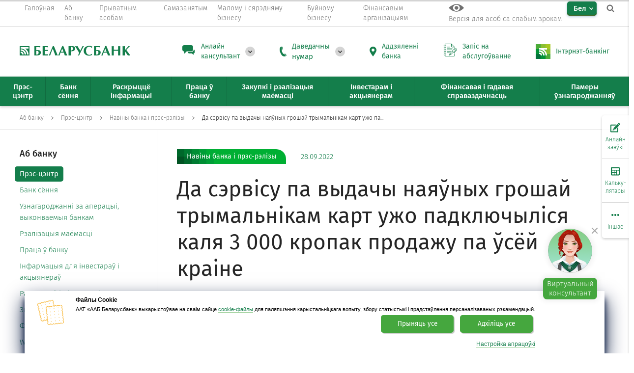

--- FILE ---
content_type: text/html; charset=UTF-8
request_url: https://belarusbank.by/be/33139/press/bank_news/39798
body_size: 30565
content:
<!DOCTYPE html>
<html lang="ru">

<head>

 <link rel="canonical" href="https://belarusbank.by" />

 <meta charset="utf-8">
 <meta http-equiv="X-UA-Compatible" content="IE=edge">

 <meta name="viewport" content="width=device-width, initial-scale=1, maximum-scale=1, viewport-fit=cover">

 <meta name="keywords" content="" />
 <meta name="description" content="" />

 <meta name="theme-color" content="#147e4b" />
 <meta name="format-detection" content="telephone=no">

 <meta property="og:image" content="https://belarusbank.by/i/bbZnak.png" />
 <meta property="og:locale" content="ru_RU" />
 <meta property="og:site_name" content="BELARUSBANK.BY" />
 <meta property="og:title" content="Да сэрвісу па выдачы наяўных грошай трымальнікам карт ужо падключыліся каля 3 000 кропак продажу па ўсёй краіне" />

 <title>Да сэрвісу па выдачы наяўных грошай трымальнікам карт ужо падключыліся каля 3 000 кропак продажу па ўсёй краіне</title>

 <!-- <script src="/templates/default/assets/js/jquery-3.2.1.min.js"></script> -->
 <script src="/templates/default/assets/js/jquery-3.6.0.min.js"></script>
 <script src="/templates/default/assets/js/plugins.js"></script>
 <script src="/templates/default/assets/js/main.js"></script>


 
 <!-- скрипты -->
 <!-- <script src="http://code.jquery.com/jquery-1.12.4.min.js"></script> -->
 <!-- Звук -->
 <script src="/templates/default/smallsee/js/responsivevoice.min.js"></script>

 <script src="/templates/default/smallsee/js/js.cookie.js"></script>
 <script src="/templates/default/smallsee/js/bvi-init.js"></script>
 <script src="/templates/default/smallsee/js/bvi.min.js"></script>



 <!-- <link rel="stylesheet" href="/templates/default/smallsee/js/switcher.css"> -->
 <link rel="stylesheet" href="/templates/default/smallsee/css/bvi.min.css" type="text/css">
 <link rel="stylesheet" href="/templates/default/smallsee/css/bvi-font.min.css" type="text/css">


 












 <link rel="shortcut icon" type="image/x-icon" href="/images/favicon.png">
 <link href="/templates/default/assets/css/styles.build.css" rel="stylesheet">
 <link href="/templates/default/assets/css/snow.min.css" rel="stylesheet">
 <link href="/templates/default/lang_btn.css" rel="stylesheet">
 <link href="/templates/default/assets/css/filials_popup.css" rel="stylesheet">

 <!-- иконки под apple -->
 <link rel="apple-touch-icon" href="/favicon/apple-touch-icon-60x60.png">
 <link rel="apple-touch-icon" sizes="57x57" href="/favicon/apple-touch-icon-57x57.png">
 <link rel="apple-touch-icon" sizes="60x60" href="/favicon/apple-touch-icon-60x60.png">
 <link rel="apple-touch-icon" sizes="72x72" href="/favicon/apple-touch-icon-72x72.png">
 <link rel="apple-touch-icon" sizes="76x76" href="/favicon/apple-touch-icon-76x76.png">
 <link rel="apple-touch-icon" sizes="114x114" href="/favicon/apple-touch-icon-114x114.png">
 <link rel="apple-touch-icon" sizes="120x120" href="/favicon/apple-touch-icon-120x120.png">
 <link rel="apple-touch-icon" sizes="144x144" href="/favicon/apple-touch-icon-144x144.png">
 <link rel="apple-touch-icon" sizes="152x152" href="/favicon/apple-touch-icon-152x152.png">
 <link rel="apple-touch-icon" sizes="180x180" href="/favicon/apple-touch-icon-180x180.png">

 <script src="/templates/js/userMessage/userMessage.js"></script>

 <link rel="stylesheet" href="/templates/default/js/switcher.css">
 <script src="/templates/default/js/switcher.js"></script>

 <script src="/templates/js/Jquery/stickytableheaders/jquery.stickytableheaders.js"></script>

 <link rel="stylesheet" href="/templates/js/tooltipster/tooltipster.css" type="text/css" />
 <script src="/templates/js/tooltipster/jquery.tooltipster.min.js"></script>

 <script src="/templates/js/Jquery/cookie/jquery.cookie.js"></script>

 <script type="application/ld+json">
 {
 "@context" : "http://schema.org",
 "@type" : "Organization",
 "name" : "Беларусбанк",
 "url" : "https://belarusbank.by",
 "sameAs" : [
 "https://vk.com/asb.belarusbank",
 "https://www.facebook.com/asb.belarusbank",
 "https://ok.ru/asb.belarusbank",
 "https://twitter.com/asb_belarusbank",
 "https://www.instagram.com/asb.belarusbank/",
 "https://www.youtube.com/user/asbbelarusbank"
 ]
 }
 </script>

 <!-- 17082022 злата включена (строки 503-520) -->
 <!-- NANOSEMANTICS.AI Беларусбанк CONFIG -->
 <script type="text/javascript">
 var clientSettings = (window.location.href == 'https://belarusbank.by/ru/37513') ? {
 clientConfig: {
 env_sitelang: 'ru',
 env_url: window.location.href,
 },
 title: 'Виртуальный консультант Злата',
 project: 'belarusbank'
 } :
 {
 clientConfig: {
 env_sitelang: 'ru',
 env_url: window.location.href,
 },
 title: 'Виртуальный консультант Злата',
 project: 'belarusbank'
 };
 </script>


 <script>


 function setCookie(cname, cvalue, exdays) {
 var d = new Date();
 d.setTime(d.getTime() + (exdays * 24 * 60 * 60 * 1000));
 var expires = "expires=" + d.toGMTString();
 document.cookie = cname + "=" + cvalue + ";" + expires + ";path=/";
 }

 function deleteCookie(name) {
 //document.cookie = name+'="";-1; path=/';
 document.cookie = name + '=; expires=Thu, 01 Jan 1970 00:00:01 GMT;';
 }

 function getCookie(cname) {
 var name = cname + "=";
 var decodedCookie = decodeURIComponent(document.cookie);
 var ca = decodedCookie.split(';');
 for (var i = 0; i < ca.length; i++) {
 var c = ca[i];
 while (c.charAt(0) == ' ') {
 c = c.substring(1);
 }
 if (c.indexOf(name) == 0) {
 return c.substring(name.length, c.length);
 }
 }
 return "";
 }

 document.cookie = '_ga_K70REJQHSN' + '=; Path=/; Domain=.belarusbank.by; Expires=Thu, 01 Jan 1970 00:00:01 GMT;';
 document.cookie = 'tmr_detect' + '=; Path=/; Domain=.belarusbank.by; Expires=Thu, 01 Jan 1970 00:00:01 GMT;';

 //setCookie("lang", "ru", 30);

 var userLang = navigator.language || navigator.userLanguage;

 // console.log(userLang);



 if (window.location.href == 'https://belarusbank.by/') {


 if (userLang == 'ru-RU') {



 //console.log("рус");
 if (!getCookie("lang")) {
 setCookie("lang", "ru", 30);
 window.location.replace("https://belarusbank.by/");

 }




 //console.log("русский");
 }
 else if (userLang == 'be-BY') {
 if (!getCookie("lang")) {
 setCookie("lang", "be", 30);
 window.location.replace("https://belarusbank.by/be");

 }
 }
 else {
 //else if(userLang=='en-US')




 // if(!getCookie("lang")){
 // setCookie("lang", "en", 30);
 // window.location.replace("https://belarusbank.by/en");
 // }


 if (!getCookie("lang")) {
 setCookie("lang", "ru", 30);
 window.location.replace("https://belarusbank.by/");

 }








 //setCookie("lang", "en", 30);

 //console.log("англ");
 //document.location.href = 'https://belarusbank.by/en';
 //window.location.replace("https://belarusbank.by/en");
 }
 }

 //deleteCookie("lang");
 //console.log(document.cookie);

 //console.log(userLang);
 //console.log(window.location.href);
 //console.log(getCookie("lang"));




 // $(document).ready(function(){
 // if(!isMobile()){ 
 // $('a[href^="tel:"]').replaceWith(function(){
 // return $(this).text();
 // }); 
 // } 
 // });

 function isMobile() {
 if (/Android|webOS|iPhone|iPad|iPod|BlackBerry|IEMobile|Opera Mini/i.test(navigator.userAgent)) {
 return true;
 }
 return false;
 }


 </script>


 



 

 

 <!--ЗЛАТА 01.06.2023-->
 <!-- <link href="https://cdn.nanosemantics.ru/widgetnx/release/belarusbank/1692106880609/nsw-bundle.css" rel="stylesheet"> -->
 <!-- <link href="https://cdn.nanosemantics.ru/widgetnx/release/belarusbank/1693390664615/nsw-bundle.css" rel="stylesheet"> -->
 <link rel="stylesheet" crossorigin
 href="https://cdn.nanosemantics.ru/chatter/release/belarusbank/1765538802316/css/style.DpjJT56_.css">
 <style>
 @media (max-width: 800px) {
 .nsw-minimize-btn {
 display: block;
 }
 }
 </style>
 


 <script>
 window.dataLayer = window.dataLayer || [];
 </script>

 <!-- <script type="text/javascript">
 var chatterSettings = {
 project: 'belarusbank_1761811362415',
 //theme: 'traditional',
 //settingsURL: '',
 }
 </script> -->

 <style>
 html {
 width: 100%;
 height: 100%;
 }

 body {
 width: 100%;
 height: 100%;
 margin: 0;
 padding: 0;
 }
 </style>
 <!-- ШАГ 1) CHATTER SETTINGS - ДОБАВИТЬ В HEAD НАСТРОЙКИ ВИДЖЕТА -->
 <script type="text/javascript">
 var chatterSettings = {
 project: 'belarusbank_1765538802316',
 // theme: 'newyear',
 //settingsURL: '',
 }
 </script>
 <!-- <script type="module" crossorigin
 src="https://cdn.nanosemantics.ru/chatter/release/belarusbank/1761811362415/js/index.D3UwsM1A.js"></script>
 <link rel="stylesheet" crossorigin
 href="https://cdn.nanosemantics.ru/chatter/release/belarusbank/1761811362415/css/style.DIg4XBIv.css"> -->

 <script type="module" crossorigin
 src="https://cdn.nanosemantics.ru/chatter/release/belarusbank/1765538802316/js/index.DGttJvm3.js"></script>
 <link rel="stylesheet" crossorigin
 href="https://cdn.nanosemantics.ru/chatter/release/belarusbank/1765538802316/css/style.DpjJT56_.css">

 


</head>




 <body>
 
 <body>
 <script src="/templates/default/assets/js/Snow.js"></script>
 <script>
 // new Snow ();
 </script>
 <!-- <body > -->

 <!-- class="nsw-widget-auto-open" -->
 <!--
 <script>

$(document).ready(function(){
 $( "#vishnu-hide-widget" ).on( "click", function() {
 $("#vishnu-button").css("display","none");

 });
});

</script> 
-->



 <div class="progress-container no-mobile-progress">
 <div class="progress-bar" id="myBar"></div>
 </div>








 
 
 <div class="overlay js-overlay"></div>

 <nav class="top-nav">
 <button type="button" class="top-nav__close outer-close-btn js-close-all"></button>
 <div class="container">
 <div class="top-nav__row">
 <div class="top-nav-menu">
 <div class="top-nav-menu__item top-nav-menu__item--main">
 <a href="/be" class="top-nav-menu__btn">
 <span class="top-nav-menu__btn-text">Галоўная</span>
 </a>
 </div>




 <!-- О БАНКЕ -->
 <div class="top-nav-menu__item js-top-nav__item">
 <a href="/be_33139.htm" class="top-nav-menu__btn js-top-nav__btn">
 <span class="top-nav-menu__btn-text">Аб банку</span>
 </a>
 <div class="top-nav-menu__container-l2 js-top-nav__container-l2 js-tooltip-position">
 <div class="folded-menu-header js-top-nav__back">
 <div class="folded-menu-header__back"></div>
 <div class="folded-menu-header__title">Аб банку</div>
 </div>
 
  <ul class="top-nav-menu__menu-l2">
  <li class="top-nav-menu__item-l2 js-top-nav__item-l2">
  <a href="/be/33139/press"
 class="top-nav-menu__btn-l2 top-nav-menu__btn-l2--link">
 <span class="top-nav-menu__btn-text">Прэс-цэнтр</span>
 </a>
 
 <div class="top-nav-menu__container-l3 js-top-nav__container-l3">
 <div class="folded-menu-header js-top-nav__back">
 <div class="folded-menu-header__back"></div>
 <div class="folded-menu-header__title">Прэс-цэнтр</div>
 </div>

 
  </div>
 </li>
 
  
  <li class="top-nav-menu__item-l2 js-top-nav__item-l2">
  <a href="/be/33139/33142"
 class="top-nav-menu__btn-l2 top-nav-menu__btn-l2--link">
 <span class="top-nav-menu__btn-text">Банк сёння</span>
 </a>
 
 <div class="top-nav-menu__container-l3 js-top-nav__container-l3">
 <div class="folded-menu-header js-top-nav__back">
 <div class="folded-menu-header__back"></div>
 <div class="folded-menu-header__title">Банк сёння</div>
 </div>

 
  </div>
 </li>
 
  
  <li class="top-nav-menu__item-l2 js-top-nav__item-l2">
  <a href="/be/33139/10373"
 class="top-nav-menu__btn-l2 top-nav-menu__btn-l2--link">
 <span class="top-nav-menu__btn-text">Узнагароджанні за аперацыі, выконваемыя банкам</span>
 </a>
 
 <div class="top-nav-menu__container-l3 js-top-nav__container-l3">
 <div class="folded-menu-header js-top-nav__back">
 <div class="folded-menu-header__back"></div>
 <div class="folded-menu-header__title">Узнагароджанні за аперацыі, выконваемыя банкам</div>
 </div>

 
  </div>
 </li>
 
  
  <li class="top-nav-menu__item-l2 js-top-nav__item-l2">
  <a href="/be/33139/33144"
 class="top-nav-menu__btn-l2 top-nav-menu__btn-l2--link">
 <span class="top-nav-menu__btn-text">Рэалізацыя маёмасці</span>
 </a>
 
 <div class="top-nav-menu__container-l3 js-top-nav__container-l3">
 <div class="folded-menu-header js-top-nav__back">
 <div class="folded-menu-header__back"></div>
 <div class="folded-menu-header__title">Рэалізацыя маёмасці</div>
 </div>

 
  </div>
 </li>
 
  
  <li class="top-nav-menu__item-l2 js-top-nav__item-l2">
  <a href="/be/33139/vakansii"
 class="top-nav-menu__btn-l2 top-nav-menu__btn-l2--link">
 <span class="top-nav-menu__btn-text">Праца ў банку</span>
 </a>
 
 <div class="top-nav-menu__container-l3 js-top-nav__container-l3">
 <div class="folded-menu-header js-top-nav__back">
 <div class="folded-menu-header__back"></div>
 <div class="folded-menu-header__title">Праца ў банку</div>
 </div>

 
  </div>
 </li>
 
  
  <li class="top-nav-menu__item-l2 js-top-nav__item-l2">
  <a href="/be/33139/15452"
 class="top-nav-menu__btn-l2 top-nav-menu__btn-l2--link">
 <span class="top-nav-menu__btn-text">Інфармацыя для інвестараў і акцыянераў</span>
 </a>
 
 <div class="top-nav-menu__container-l3 js-top-nav__container-l3">
 <div class="folded-menu-header js-top-nav__back">
 <div class="folded-menu-header__back"></div>
 <div class="folded-menu-header__title">Інфармацыя для інвестараў і акцыянераў</div>
 </div>

 
  </div>
 </li>
 
  
  <li class="top-nav-menu__item-l2 js-top-nav__item-l2">
  <a href="/be/33139/17217"
 class="top-nav-menu__btn-l2 top-nav-menu__btn-l2--link">
 <span class="top-nav-menu__btn-text">Раскрыццё інфармацыі</span>
 </a>
 
 <div class="top-nav-menu__container-l3 js-top-nav__container-l3">
 <div class="folded-menu-header js-top-nav__back">
 <div class="folded-menu-header__back"></div>
 <div class="folded-menu-header__title">Раскрыццё інфармацыі</div>
 </div>

 
  </div>
 </li>
 
  
  <li class="top-nav-menu__item-l2 js-top-nav__item-l2">
  <a href="/be/33139/obrascheniya"
 class="top-nav-menu__btn-l2 top-nav-menu__btn-l2--link">
 <span class="top-nav-menu__btn-text">Звароты</span>
 </a>
 
 <div class="top-nav-menu__container-l3 js-top-nav__container-l3">
 <div class="folded-menu-header js-top-nav__back">
 <div class="folded-menu-header__back"></div>
 <div class="folded-menu-header__title">Звароты</div>
 </div>

 
  </div>
 </li>
 
  
  <li class="top-nav-menu__item-l2 js-top-nav__item-l2">
  <a href="/be/33139/33151"
 class="top-nav-menu__btn-l2 top-nav-menu__btn-l2--link">
 <span class="top-nav-menu__btn-text">Фінансавая справаздачнасць</span>
 </a>
 
 <div class="top-nav-menu__container-l3 js-top-nav__container-l3">
 <div class="folded-menu-header js-top-nav__back">
 <div class="folded-menu-header__back"></div>
 <div class="folded-menu-header__title">Фінансавая справаздачнасць</div>
 </div>

 
  </div>
 </li>
 
  
  <li class="top-nav-menu__item-l2 js-top-nav__item-l2">
  <a href="/be/33139/forDevelopers"
 class="top-nav-menu__btn-l2 top-nav-menu__btn-l2--link">
 <span class="top-nav-menu__btn-text">WEB-распрацоўшчыкам</span>
 </a>
 
 <div class="top-nav-menu__container-l3 js-top-nav__container-l3">
 <div class="folded-menu-header js-top-nav__back">
 <div class="folded-menu-header__back"></div>
 <div class="folded-menu-header__title">WEB-распрацоўшчыкам</div>
 </div>

 
  </div>
 </li>
 
  
  <li class="top-nav-menu__item-l2 js-top-nav__item-l2">
  <a href="/be/33139/11089"
 class="top-nav-menu__btn-l2 top-nav-menu__btn-l2--link">
 <span class="top-nav-menu__btn-text">Закупкі</span>
 </a>
 
 <div class="top-nav-menu__container-l3 js-top-nav__container-l3">
 <div class="folded-menu-header js-top-nav__back">
 <div class="folded-menu-header__back"></div>
 <div class="folded-menu-header__title">Закупкі</div>
 </div>

 
  </div>
 </li>
 
  
  <li class="top-nav-menu__item-l2 js-top-nav__item-l2">
  <a href="/be/33139/compliance-rules"
 class="top-nav-menu__btn-l2 top-nav-menu__btn-l2--link">
 <span class="top-nav-menu__btn-text">Камплаенс-правілы</span>
 </a>
 
 <div class="top-nav-menu__container-l3 js-top-nav__container-l3">
 <div class="folded-menu-header js-top-nav__back">
 <div class="folded-menu-header__back"></div>
 <div class="folded-menu-header__title">Камплаенс-правілы</div>
 </div>

 
  </div>
 </li>
 
  
  <li class="top-nav-menu__item-l2 js-top-nav__item-l2">
  <a href="/be/33139/1653"
 class="top-nav-menu__btn-l2 top-nav-menu__btn-l2--link">
 <span class="top-nav-menu__btn-text">Рэйтынгі</span>
 </a>
 
 <div class="top-nav-menu__container-l3 js-top-nav__container-l3">
 <div class="folded-menu-header js-top-nav__back">
 <div class="folded-menu-header__back"></div>
 <div class="folded-menu-header__title">Рэйтынгі</div>
 </div>

 
  </div>
 </li>
 
  
  <li class="top-nav-menu__item-l2 js-top-nav__item-l2">
  <a href="/be/33139/33150"
 class="top-nav-menu__btn-l2 top-nav-menu__btn-l2--link">
 <span class="top-nav-menu__btn-text">Cістэма канфідэнцыяльнага інфармавання</span>
 </a>
 
 <div class="top-nav-menu__container-l3 js-top-nav__container-l3">
 <div class="folded-menu-header js-top-nav__back">
 <div class="folded-menu-header__back"></div>
 <div class="folded-menu-header__title">Cістэма канфідэнцыяльнага інфармавання</div>
 </div>

 
  </div>
 </li>
 
  
  <li class="top-nav-menu__item-l2 js-top-nav__item-l2">
  <a href="/be/33139/43063"
 class="top-nav-menu__btn-l2 top-nav-menu__btn-l2--link">
 <span class="top-nav-menu__btn-text">Пералік працэдур, ажыццяўляемых ААТ «ААБ Беларусбанк» па заявах грамадзян</span>
 </a>
 
 <div class="top-nav-menu__container-l3 js-top-nav__container-l3">
 <div class="folded-menu-header js-top-nav__back">
 <div class="folded-menu-header__back"></div>
 <div class="folded-menu-header__title">Пералік працэдур, ажыццяўляемых ААТ «ААБ Беларусбанк» па заявах грамадзян</div>
 </div>

  </div>
 </li>
 </ul>
 
 
   </div>
 </div>


 <!-- ЧАСТНЫМ ЛИЦАМ -->
 <div class="top-nav-menu__item js-top-nav__item">
 <a href="/be_1660.htm" class="top-nav-menu__btn js-top-nav__btn">
 <span class="top-nav-menu__btn-text">Прыватным асобам</span>
 </a>
 <div class="top-nav-menu__container-l2 js-top-nav__container-l2 js-tooltip-position">
 <div class="folded-menu-header js-top-nav__back">
 <div class="folded-menu-header__back"></div>
 <div class="folded-menu-header__title">Прыватным асобам</div>
 </div>
 
  <ul class="top-nav-menu__menu-l2">
  <li class="top-nav-menu__item-l2 js-top-nav__item-l2">
  <a href="/be/fizicheskim_licam/cards"
 class="top-nav-menu__btn-l2 top-nav-menu__btn-l2--link">
 <span class="top-nav-menu__btn-text">Плацежныя карткі</span>
 </a>
 
 <div class="top-nav-menu__container-l3 js-top-nav__container-l3">
 <div class="folded-menu-header js-top-nav__back">
 <div class="folded-menu-header__back"></div>
 <div class="folded-menu-header__title">Плацежныя карткі</div>
 </div>

 
  </div>
 </li>
 
  
  <li class="top-nav-menu__item-l2 js-top-nav__item-l2">
  <a href="/be/fizicheskim_licam/kredit"
 class="top-nav-menu__btn-l2 top-nav-menu__btn-l2--link">
 <span class="top-nav-menu__btn-text">Крэдыты</span>
 </a>
 
 <div class="top-nav-menu__container-l3 js-top-nav__container-l3">
 <div class="folded-menu-header js-top-nav__back">
 <div class="folded-menu-header__back"></div>
 <div class="folded-menu-header__title">Крэдыты</div>
 </div>

 
  </div>
 </li>
 
  
  <li class="top-nav-menu__item-l2 js-top-nav__item-l2">
  <a href="/be/fizicheskim_licam/31886"
 class="top-nav-menu__btn-l2 top-nav-menu__btn-l2--link">
 <span class="top-nav-menu__btn-text">Анлайн-сэрвісы</span>
 </a>
 
 <div class="top-nav-menu__container-l3 js-top-nav__container-l3">
 <div class="folded-menu-header js-top-nav__back">
 <div class="folded-menu-header__back"></div>
 <div class="folded-menu-header__title">Анлайн-сэрвісы</div>
 </div>

 
  </div>
 </li>
 
  
  <li class="top-nav-menu__item-l2 js-top-nav__item-l2">
  <a href="/be/fizicheskim_licam/33357"
 class="top-nav-menu__btn-l2 top-nav-menu__btn-l2--link">
 <span class="top-nav-menu__btn-text">Уклады і інвестыцыі</span>
 </a>
 
 <div class="top-nav-menu__container-l3 js-top-nav__container-l3">
 <div class="folded-menu-header js-top-nav__back">
 <div class="folded-menu-header__back"></div>
 <div class="folded-menu-header__title">Уклады і інвестыцыі</div>
 </div>

 
  </div>
 </li>
 
  
  <li class="top-nav-menu__item-l2 js-top-nav__item-l2">
  <a href="/be/fizicheskim_licam/valuta"
 class="top-nav-menu__btn-l2 top-nav-menu__btn-l2--link">
 <span class="top-nav-menu__btn-text">Абмен валют</span>
 </a>
 
 <div class="top-nav-menu__container-l3 js-top-nav__container-l3">
 <div class="folded-menu-header js-top-nav__back">
 <div class="folded-menu-header__back"></div>
 <div class="folded-menu-header__title">Абмен валют</div>
 </div>

 
  </div>
 </li>
 
  
  <li class="top-nav-menu__item-l2 js-top-nav__item-l2">
  <a href="/be/fizicheskim_licam/33359"
 class="top-nav-menu__btn-l2 top-nav-menu__btn-l2--link">
 <span class="top-nav-menu__btn-text">Іншыя паслугі</span>
 </a>
 
 <div class="top-nav-menu__container-l3 js-top-nav__container-l3">
 <div class="folded-menu-header js-top-nav__back">
 <div class="folded-menu-header__back"></div>
 <div class="folded-menu-header__title">Іншыя паслугі</div>
 </div>

 
  </div>
 </li>
 
  
  <li class="top-nav-menu__item-l2 js-top-nav__item-l2">
  <a href="/be/fizicheskim_licam/bankovskie_perevody"
 class="top-nav-menu__btn-l2 top-nav-menu__btn-l2--link">
 <span class="top-nav-menu__btn-text">Міжнародныя банкаўскія пераводы</span>
 </a>
 
 <div class="top-nav-menu__container-l3 js-top-nav__container-l3">
 <div class="folded-menu-header js-top-nav__back">
 <div class="folded-menu-header__back"></div>
 <div class="folded-menu-header__title">Міжнародныя банкаўскія пераводы</div>
 </div>

 
  </div>
 </li>
 
  
  <li class="top-nav-menu__item-l2 js-top-nav__item-l2">
  <a href="/be/fizicheskim_licam/strahovanie"
 class="top-nav-menu__btn-l2 top-nav-menu__btn-l2--link">
 <span class="top-nav-menu__btn-text">Страхаванне</span>
 </a>
 
 <div class="top-nav-menu__container-l3 js-top-nav__container-l3">
 <div class="folded-menu-header js-top-nav__back">
 <div class="folded-menu-header__back"></div>
 <div class="folded-menu-header__title">Страхаванне</div>
 </div>

 
  </div>
 </li>
 
  
  <li class="top-nav-menu__item-l2 js-top-nav__item-l2">
  <a href="/be/fizicheskim_licam/42076"
 class="top-nav-menu__btn-l2 top-nav-menu__btn-l2--link">
 <span class="top-nav-menu__btn-text"></span>
 </a>
 
 <div class="top-nav-menu__container-l3 js-top-nav__container-l3">
 <div class="folded-menu-header js-top-nav__back">
 <div class="folded-menu-header__back"></div>
 <div class="folded-menu-header__title"></div>
 </div>

 
  </div>
 </li>
 
  
  <li class="top-nav-menu__item-l2 js-top-nav__item-l2">
  <a href="/be/fizicheskim_licam/vip-service"
 class="top-nav-menu__btn-l2 top-nav-menu__btn-l2--link">
 <span class="top-nav-menu__btn-text">Прэміяльнае банкаўскае абслугоўванне</span>
 </a>
 
 <div class="top-nav-menu__container-l3 js-top-nav__container-l3">
 <div class="folded-menu-header js-top-nav__back">
 <div class="folded-menu-header__back"></div>
 <div class="folded-menu-header__title">Прэміяльнае банкаўскае абслугоўванне</div>
 </div>

 
  </div>
 </li>
 
  
  <li class="top-nav-menu__item-l2 js-top-nav__item-l2">
  <a href="/be/fizicheskim_licam/38895"
 class="top-nav-menu__btn-l2 top-nav-menu__btn-l2--link">
 <span class="top-nav-menu__btn-text">Базавы рахунак для атрымання пенсій і іншых сацыяльных выплат</span>
 </a>
 
 <div class="top-nav-menu__container-l3 js-top-nav__container-l3">
 <div class="folded-menu-header js-top-nav__back">
 <div class="folded-menu-header__back"></div>
 <div class="folded-menu-header__title">Базавы рахунак для атрымання пенсій і іншых сацыяльных выплат</div>
 </div>

 
  </div>
 </li>
 
  
  <li class="top-nav-menu__item-l2 js-top-nav__item-l2">
  <a href="/be/fizicheskim_licam/31919"
 class="top-nav-menu__btn-l2 top-nav-menu__btn-l2--link">
 <span class="top-nav-menu__btn-text">Комплексныя прадукты</span>
 </a>
 
 <div class="top-nav-menu__container-l3 js-top-nav__container-l3">
 <div class="folded-menu-header js-top-nav__back">
 <div class="folded-menu-header__back"></div>
 <div class="folded-menu-header__title">Комплексныя прадукты</div>
 </div>

 
  </div>
 </li>
 
  
  <li class="top-nav-menu__item-l2 js-top-nav__item-l2">
  <a href="/be/fizicheskim_licam/40853"
 class="top-nav-menu__btn-l2 top-nav-menu__btn-l2--link">
 <span class="top-nav-menu__btn-text">Кіраванне дабрабытам</span>
 </a>
 
 <div class="top-nav-menu__container-l3 js-top-nav__container-l3">
 <div class="folded-menu-header js-top-nav__back">
 <div class="folded-menu-header__back"></div>
 <div class="folded-menu-header__title">Кіраванне дабрабытам</div>
 </div>

 
  </div>
 </li>
 
  
  <li class="top-nav-menu__item-l2 js-top-nav__item-l2">
  <a href="/be/fizicheskim_licam/42491"
 class="top-nav-menu__btn-l2 top-nav-menu__btn-l2--link">
 <span class="top-nav-menu__btn-text">Карысная інфармацыя</span>
 </a>
 
 <div class="top-nav-menu__container-l3 js-top-nav__container-l3">
 <div class="folded-menu-header js-top-nav__back">
 <div class="folded-menu-header__back"></div>
 <div class="folded-menu-header__title">Карысная інфармацыя</div>
 </div>

 
  </div>
 </li>
 
  
  <li class="top-nav-menu__item-l2 js-top-nav__item-l2">
  <a href="/be/fizicheskim_licam/41431"
 class="top-nav-menu__btn-l2 top-nav-menu__btn-l2--link">
 <span class="top-nav-menu__btn-text">Зваротная сувязь (электронныя паведамленні)</span>
 </a>
 
 <div class="top-nav-menu__container-l3 js-top-nav__container-l3">
 <div class="folded-menu-header js-top-nav__back">
 <div class="folded-menu-header__back"></div>
 <div class="folded-menu-header__title">Зваротная сувязь (электронныя паведамленні)</div>
 </div>

  </div>
 </li>
 </ul>
 
 
   </div>
 </div>
 <!-- Самозанятым -->
 <div class="top-nav-menu__item js-top-nav__item">
 <a href="/be_40373.htm" class="top-nav-menu__btn">
 <span class="top-nav-menu__btn-text">
 Самазанятым </span>
 </a>

 </div>


 <!-- МАЛЫЙ/СРЕДНИЙ БИЗНЕС -->
 <div class="top-nav-menu__item js-top-nav__item">
 <a href="/be_33363.htm" class="top-nav-menu__btn js-top-nav__btn">
 <span class="top-nav-menu__btn-text">Малому і сярэдняму бізнесу</span>
 </a>
 <div class="top-nav-menu__container-l2 js-top-nav__container-l2 js-tooltip-position">
 <div class="folded-menu-header js-top-nav__back">
 <div class="folded-menu-header__back"></div>
 <div class="folded-menu-header__title">Малому і сярэдняму бізнесу</div>
 </div>
 
  <ul class="top-nav-menu__menu-l2">
  <li class="top-nav-menu__item-l2 js-top-nav__item-l2">
  <a href="/be/33363/42818"
 class="top-nav-menu__btn-l2 top-nav-menu__btn-l2--link">
 <span class="top-nav-menu__btn-text">Дакументарныя аперацыі</span>
 </a>
 
 <div class="top-nav-menu__container-l3 js-top-nav__container-l3">
 <div class="folded-menu-header js-top-nav__back">
 <div class="folded-menu-header__back"></div>
 <div class="folded-menu-header__title">Дакументарныя аперацыі</div>
 </div>

 
  </div>
 </li>
 
  
  <li class="top-nav-menu__item-l2 js-top-nav__item-l2">
  <a href="/be/33363/42817"
 class="top-nav-menu__btn-l2 top-nav-menu__btn-l2--link">
 <span class="top-nav-menu__btn-text">Факторынгавыя аперацыі</span>
 </a>
 
 <div class="top-nav-menu__container-l3 js-top-nav__container-l3">
 <div class="folded-menu-header js-top-nav__back">
 <div class="folded-menu-header__back"></div>
 <div class="folded-menu-header__title">Факторынгавыя аперацыі</div>
 </div>

 
  </div>
 </li>
 
  
  <li class="top-nav-menu__item-l2 js-top-nav__item-l2">
  <a href="/be/33363/33369"
 class="top-nav-menu__btn-l2 top-nav-menu__btn-l2--link">
 <span class="top-nav-menu__btn-text">Крэдытаванне</span>
 </a>
 
 <div class="top-nav-menu__container-l3 js-top-nav__container-l3">
 <div class="folded-menu-header js-top-nav__back">
 <div class="folded-menu-header__back"></div>
 <div class="folded-menu-header__title">Крэдытаванне</div>
 </div>

 
  </div>
 </li>
 
  
  <li class="top-nav-menu__item-l2 js-top-nav__item-l2">
  <a href="/be/33363/33271"
 class="top-nav-menu__btn-l2 top-nav-menu__btn-l2--link">
 <span class="top-nav-menu__btn-text">Разлікова-касавае абслугоўванне</span>
 </a>
 
 <div class="top-nav-menu__container-l3 js-top-nav__container-l3">
 <div class="folded-menu-header js-top-nav__back">
 <div class="folded-menu-header__back"></div>
 <div class="folded-menu-header__title">Разлікова-касавае абслугоўванне</div>
 </div>

 
  </div>
 </li>
 
  
  <li class="top-nav-menu__item-l2 js-top-nav__item-l2">
  <a href="/be/33363/36279"
 class="top-nav-menu__btn-l2 top-nav-menu__btn-l2--link">
 <span class="top-nav-menu__btn-text">Адкрыццё рахунку</span>
 </a>
 
 <div class="top-nav-menu__container-l3 js-top-nav__container-l3">
 <div class="folded-menu-header js-top-nav__back">
 <div class="folded-menu-header__back"></div>
 <div class="folded-menu-header__title">Адкрыццё рахунку</div>
 </div>

 
  </div>
 </li>
 
  
  <li class="top-nav-menu__item-l2 js-top-nav__item-l2">
  <a href="/be/33363/39225"
 class="top-nav-menu__btn-l2 top-nav-menu__btn-l2--link">
 <span class="top-nav-menu__btn-text">Анлайн-сэрвісы юрыдычных асоб </span>
 </a>
 
 <div class="top-nav-menu__container-l3 js-top-nav__container-l3">
 <div class="folded-menu-header js-top-nav__back">
 <div class="folded-menu-header__back"></div>
 <div class="folded-menu-header__title">Анлайн-сэрвісы юрыдычных асоб </div>
 </div>

 
  </div>
 </li>
 
  
  <li class="top-nav-menu__item-l2 js-top-nav__item-l2">
  <a href="/be/33363/41306"
 class="top-nav-menu__btn-l2 top-nav-menu__btn-l2--link">
 <span class="top-nav-menu__btn-text">Зарплатны праект</span>
 </a>
 
 <div class="top-nav-menu__container-l3 js-top-nav__container-l3">
 <div class="folded-menu-header js-top-nav__back">
 <div class="folded-menu-header__back"></div>
 <div class="folded-menu-header__title">Зарплатны праект</div>
 </div>

 
  </div>
 </li>
 
  
  <li class="top-nav-menu__item-l2 js-top-nav__item-l2">
  <a href="/be/33363/41414"
 class="top-nav-menu__btn-l2 top-nav-menu__btn-l2--link">
 <span class="top-nav-menu__btn-text">Партнёрская праграма банка «Мост»</span>
 </a>
 
 <div class="top-nav-menu__container-l3 js-top-nav__container-l3">
 <div class="folded-menu-header js-top-nav__back">
 <div class="folded-menu-header__back"></div>
 <div class="folded-menu-header__title">Партнёрская праграма банка «Мост»</div>
 </div>

 
  </div>
 </li>
 
  
  <li class="top-nav-menu__item-l2 js-top-nav__item-l2">
  <a href="/be/33363/33282"
 class="top-nav-menu__btn-l2 top-nav-menu__btn-l2--link">
 <span class="top-nav-menu__btn-text">Плацежныя карткі</span>
 </a>
 
 <div class="top-nav-menu__container-l3 js-top-nav__container-l3">
 <div class="folded-menu-header js-top-nav__back">
 <div class="folded-menu-header__back"></div>
 <div class="folded-menu-header__title">Плацежныя карткі</div>
 </div>

 
  </div>
 </li>
 
  
  <li class="top-nav-menu__item-l2 js-top-nav__item-l2">
  <a href="/be/33363/33374"
 class="top-nav-menu__btn-l2 top-nav-menu__btn-l2--link">
 <span class="top-nav-menu__btn-text">Дэпазіты</span>
 </a>
 
 <div class="top-nav-menu__container-l3 js-top-nav__container-l3">
 <div class="folded-menu-header js-top-nav__back">
 <div class="folded-menu-header__back"></div>
 <div class="folded-menu-header__title">Дэпазіты</div>
 </div>

 
  </div>
 </li>
 
  
  <li class="top-nav-menu__item-l2 js-top-nav__item-l2">
  <a href="/be/33363/33325"
 class="top-nav-menu__btn-l2 top-nav-menu__btn-l2--link">
 <span class="top-nav-menu__btn-text">Эквайрынг арганізацый гандлю (сэрвісу)</span>
 </a>
 
 <div class="top-nav-menu__container-l3 js-top-nav__container-l3">
 <div class="folded-menu-header js-top-nav__back">
 <div class="folded-menu-header__back"></div>
 <div class="folded-menu-header__title">Эквайрынг арганізацый гандлю (сэрвісу)</div>
 </div>

 
  </div>
 </li>
 
  
  <li class="top-nav-menu__item-l2 js-top-nav__item-l2">
  <a href="/be/33363/33377"
 class="top-nav-menu__btn-l2 top-nav-menu__btn-l2--link">
 <span class="top-nav-menu__btn-text">Валютныя аперацыі і валютны маніторынг</span>
 </a>
 
 <div class="top-nav-menu__container-l3 js-top-nav__container-l3">
 <div class="folded-menu-header js-top-nav__back">
 <div class="folded-menu-header__back"></div>
 <div class="folded-menu-header__title">Валютныя аперацыі і валютны маніторынг</div>
 </div>

 
  </div>
 </li>
 
  
  <li class="top-nav-menu__item-l2 js-top-nav__item-l2">
  <a href="/be/33363/35980"
 class="top-nav-menu__btn-l2 top-nav-menu__btn-l2--link">
 <span class="top-nav-menu__btn-text">Міжнародныя разлікі</span>
 </a>
 
 <div class="top-nav-menu__container-l3 js-top-nav__container-l3">
 <div class="folded-menu-header js-top-nav__back">
 <div class="folded-menu-header__back"></div>
 <div class="folded-menu-header__title">Міжнародныя разлікі</div>
 </div>

 
  </div>
 </li>
 
  
  <li class="top-nav-menu__item-l2 js-top-nav__item-l2">
  <a href="/be/33363/39699"
 class="top-nav-menu__btn-l2 top-nav-menu__btn-l2--link">
 <span class="top-nav-menu__btn-text">Гарантыі для ўдзелу ў дзяржаўных (муніцыпальных) закупках у Расійскай Федэрацыі</span>
 </a>
 
 <div class="top-nav-menu__container-l3 js-top-nav__container-l3">
 <div class="folded-menu-header js-top-nav__back">
 <div class="folded-menu-header__back"></div>
 <div class="folded-menu-header__title">Гарантыі для ўдзелу ў дзяржаўных (муніцыпальных) закупках у Расійскай Федэрацыі</div>
 </div>

 
  </div>
 </li>
 
  
  <li class="top-nav-menu__item-l2 js-top-nav__item-l2">
  <a href="/be/33363/36348"
 class="top-nav-menu__btn-l2 top-nav-menu__btn-l2--link">
 <span class="top-nav-menu__btn-text">Гандлёвае фінансаванне і дакументарныя аперацыі</span>
 </a>
 
 <div class="top-nav-menu__container-l3 js-top-nav__container-l3">
 <div class="folded-menu-header js-top-nav__back">
 <div class="folded-menu-header__back"></div>
 <div class="folded-menu-header__title">Гандлёвае фінансаванне і дакументарныя аперацыі</div>
 </div>

 
  </div>
 </li>
 
  
  <li class="top-nav-menu__item-l2 js-top-nav__item-l2">
  <a href="/be/33363/33383"
 class="top-nav-menu__btn-l2 top-nav-menu__btn-l2--link">
 <span class="top-nav-menu__btn-text">Падтрымка бізнесу</span>
 </a>
 
 <div class="top-nav-menu__container-l3 js-top-nav__container-l3">
 <div class="folded-menu-header js-top-nav__back">
 <div class="folded-menu-header__back"></div>
 <div class="folded-menu-header__title">Падтрымка бізнесу</div>
 </div>

 
  </div>
 </li>
 
  
  <li class="top-nav-menu__item-l2 js-top-nav__item-l2">
  <a href="/be/33363/33387"
 class="top-nav-menu__btn-l2 top-nav-menu__btn-l2--link">
 <span class="top-nav-menu__btn-text">Іншае</span>
 </a>
 
 <div class="top-nav-menu__container-l3 js-top-nav__container-l3">
 <div class="folded-menu-header js-top-nav__back">
 <div class="folded-menu-header__back"></div>
 <div class="folded-menu-header__title">Іншае</div>
 </div>

 
  </div>
 </li>
 
  
  <li class="top-nav-menu__item-l2 js-top-nav__item-l2">
  <a href="/be/33363/37571"
 class="top-nav-menu__btn-l2 top-nav-menu__btn-l2--link">
 <span class="top-nav-menu__btn-text">Заводзь свой бізнес</span>
 </a>
 
 <div class="top-nav-menu__container-l3 js-top-nav__container-l3">
 <div class="folded-menu-header js-top-nav__back">
 <div class="folded-menu-header__back"></div>
 <div class="folded-menu-header__title">Заводзь свой бізнес</div>
 </div>

 
  </div>
 </li>
 
  
  <li class="top-nav-menu__item-l2 js-top-nav__item-l2">
  <a href="/be/33363/42580"
 class="top-nav-menu__btn-l2 top-nav-menu__btn-l2--link">
 <span class="top-nav-menu__btn-text">Трансформация бизнеса из ИП в ЮЛ</span>
 </a>
 
 <div class="top-nav-menu__container-l3 js-top-nav__container-l3">
 <div class="folded-menu-header js-top-nav__back">
 <div class="folded-menu-header__back"></div>
 <div class="folded-menu-header__title">Трансформация бизнеса из ИП в ЮЛ</div>
 </div>

  </div>
 </li>
 </ul>
 
 
   </div>
 </div>


 <!-- КРУПНЫЙ БИЗНЕС -->
 <div class="top-nav-menu__item js-top-nav__item">
 <a href="/be_33270.htm" class="top-nav-menu__btn js-top-nav__btn">
 <span class="top-nav-menu__btn-text">Буйному бізнесу</span>
 </a>
 <div class="top-nav-menu__container-l2 js-top-nav__container-l2 js-tooltip-position">
 <div class="folded-menu-header js-top-nav__back">
 <div class="folded-menu-header__back"></div>
 <div class="folded-menu-header__title">Буйному бізнесу</div>
 </div>
 
  <ul class="top-nav-menu__menu-l2">
  <li class="top-nav-menu__item-l2 js-top-nav__item-l2">
  <a href="/be/33270/43284"
 class="top-nav-menu__btn-l2 top-nav-menu__btn-l2--link">
 <span class="top-nav-menu__btn-text">Дакументарныя аперацыі</span>
 </a>
 
 <div class="top-nav-menu__container-l3 js-top-nav__container-l3">
 <div class="folded-menu-header js-top-nav__back">
 <div class="folded-menu-header__back"></div>
 <div class="folded-menu-header__title">Дакументарныя аперацыі</div>
 </div>

 
  </div>
 </li>
 
  
  <li class="top-nav-menu__item-l2 js-top-nav__item-l2">
  <a href="/be/33270/42815"
 class="top-nav-menu__btn-l2 top-nav-menu__btn-l2--link">
 <span class="top-nav-menu__btn-text">Факторынгавыя аперацыі</span>
 </a>
 
 <div class="top-nav-menu__container-l3 js-top-nav__container-l3">
 <div class="folded-menu-header js-top-nav__back">
 <div class="folded-menu-header__back"></div>
 <div class="folded-menu-header__title">Факторынгавыя аперацыі</div>
 </div>

 
  </div>
 </li>
 
  
  <li class="top-nav-menu__item-l2 js-top-nav__item-l2">
  <a href="/be/33270/43032"
 class="top-nav-menu__btn-l2 top-nav-menu__btn-l2--link">
 <span class="top-nav-menu__btn-text">Плацежныя API – Мост паміж сістэмамі Кліента і Банка</span>
 </a>
 
 <div class="top-nav-menu__container-l3 js-top-nav__container-l3">
 <div class="folded-menu-header js-top-nav__back">
 <div class="folded-menu-header__back"></div>
 <div class="folded-menu-header__title">Плацежныя API – Мост паміж сістэмамі Кліента і Банка</div>
 </div>

 
  </div>
 </li>
 
  
  <li class="top-nav-menu__item-l2 js-top-nav__item-l2">
  <a href="/be/33270/1683"
 class="top-nav-menu__btn-l2 top-nav-menu__btn-l2--link">
 <span class="top-nav-menu__btn-text">Разлікова-касавае абслугоўванне</span>
 </a>
 
 <div class="top-nav-menu__container-l3 js-top-nav__container-l3">
 <div class="folded-menu-header js-top-nav__back">
 <div class="folded-menu-header__back"></div>
 <div class="folded-menu-header__title">Разлікова-касавае абслугоўванне</div>
 </div>

 
  </div>
 </li>
 
  
  <li class="top-nav-menu__item-l2 js-top-nav__item-l2">
  <a href="/be/33270/36280"
 class="top-nav-menu__btn-l2 top-nav-menu__btn-l2--link">
 <span class="top-nav-menu__btn-text">Адкрыццё рахунку</span>
 </a>
 
 <div class="top-nav-menu__container-l3 js-top-nav__container-l3">
 <div class="folded-menu-header js-top-nav__back">
 <div class="folded-menu-header__back"></div>
 <div class="folded-menu-header__title">Адкрыццё рахунку</div>
 </div>

 
  </div>
 </li>
 
  
  <li class="top-nav-menu__item-l2 js-top-nav__item-l2">
  <a href="/be/33270/42318"
 class="top-nav-menu__btn-l2 top-nav-menu__btn-l2--link">
 <span class="top-nav-menu__btn-text">Открытие счета ЮЛ,ИП через МСИ</span>
 </a>
 
 <div class="top-nav-menu__container-l3 js-top-nav__container-l3">
 <div class="folded-menu-header js-top-nav__back">
 <div class="folded-menu-header__back"></div>
 <div class="folded-menu-header__title">Открытие счета ЮЛ,ИП через МСИ</div>
 </div>

 
  </div>
 </li>
 
  
  <li class="top-nav-menu__item-l2 js-top-nav__item-l2">
  <a href="/be/33270/42862"
 class="top-nav-menu__btn-l2 top-nav-menu__btn-l2--link">
 <span class="top-nav-menu__btn-text">Рахунак эскроу</span>
 </a>
 
 <div class="top-nav-menu__container-l3 js-top-nav__container-l3">
 <div class="folded-menu-header js-top-nav__back">
 <div class="folded-menu-header__back"></div>
 <div class="folded-menu-header__title">Рахунак эскроу</div>
 </div>

 
  </div>
 </li>
 
  
  <li class="top-nav-menu__item-l2 js-top-nav__item-l2">
  <a href="/be/33270/1690"
 class="top-nav-menu__btn-l2 top-nav-menu__btn-l2--link">
 <span class="top-nav-menu__btn-text">Плацежныя карткі</span>
 </a>
 
 <div class="top-nav-menu__container-l3 js-top-nav__container-l3">
 <div class="folded-menu-header js-top-nav__back">
 <div class="folded-menu-header__back"></div>
 <div class="folded-menu-header__title">Плацежныя карткі</div>
 </div>

 
  </div>
 </li>
 
  
  <li class="top-nav-menu__item-l2 js-top-nav__item-l2">
  <a href="/be/33270/39279"
 class="top-nav-menu__btn-l2 top-nav-menu__btn-l2--link">
 <span class="top-nav-menu__btn-text">Анлайн-сэрвісы для юрыдычных асоб</span>
 </a>
 
 <div class="top-nav-menu__container-l3 js-top-nav__container-l3">
 <div class="folded-menu-header js-top-nav__back">
 <div class="folded-menu-header__back"></div>
 <div class="folded-menu-header__title">Анлайн-сэрвісы для юрыдычных асоб</div>
 </div>

 
  </div>
 </li>
 
  
  <li class="top-nav-menu__item-l2 js-top-nav__item-l2">
  <a href="/be/33270/41307"
 class="top-nav-menu__btn-l2 top-nav-menu__btn-l2--link">
 <span class="top-nav-menu__btn-text">Зарплатны праект</span>
 </a>
 
 <div class="top-nav-menu__container-l3 js-top-nav__container-l3">
 <div class="folded-menu-header js-top-nav__back">
 <div class="folded-menu-header__back"></div>
 <div class="folded-menu-header__title">Зарплатны праект</div>
 </div>

 
  </div>
 </li>
 
  
  <li class="top-nav-menu__item-l2 js-top-nav__item-l2">
  <a href="/be/33270/41415"
 class="top-nav-menu__btn-l2 top-nav-menu__btn-l2--link">
 <span class="top-nav-menu__btn-text">Партнёрская праграма банка «Мост»</span>
 </a>
 
 <div class="top-nav-menu__container-l3 js-top-nav__container-l3">
 <div class="folded-menu-header js-top-nav__back">
 <div class="folded-menu-header__back"></div>
 <div class="folded-menu-header__title">Партнёрская праграма банка «Мост»</div>
 </div>

 
  </div>
 </li>
 
  
  <li class="top-nav-menu__item-l2 js-top-nav__item-l2">
  <a href="/be/33270/1680"
 class="top-nav-menu__btn-l2 top-nav-menu__btn-l2--link">
 <span class="top-nav-menu__btn-text">Крэдытаванне</span>
 </a>
 
 <div class="top-nav-menu__container-l3 js-top-nav__container-l3">
 <div class="folded-menu-header js-top-nav__back">
 <div class="folded-menu-header__back"></div>
 <div class="folded-menu-header__title">Крэдытаванне</div>
 </div>

 
  </div>
 </li>
 
  
  <li class="top-nav-menu__item-l2 js-top-nav__item-l2">
  <a href="/be/33270/1686"
 class="top-nav-menu__btn-l2 top-nav-menu__btn-l2--link">
 <span class="top-nav-menu__btn-text">Дэпазіты</span>
 </a>
 
 <div class="top-nav-menu__container-l3 js-top-nav__container-l3">
 <div class="folded-menu-header js-top-nav__back">
 <div class="folded-menu-header__back"></div>
 <div class="folded-menu-header__title">Дэпазіты</div>
 </div>

 
  </div>
 </li>
 
  
  <li class="top-nav-menu__item-l2 js-top-nav__item-l2">
  <a href="/be/33270/40421"
 class="top-nav-menu__btn-l2 top-nav-menu__btn-l2--link">
 <span class="top-nav-menu__btn-text">Электронная гандлёвая пляцоўка</span>
 </a>
 
 <div class="top-nav-menu__container-l3 js-top-nav__container-l3">
 <div class="folded-menu-header js-top-nav__back">
 <div class="folded-menu-header__back"></div>
 <div class="folded-menu-header__title">Электронная гандлёвая пляцоўка</div>
 </div>

 
  </div>
 </li>
 
  
  <li class="top-nav-menu__item-l2 js-top-nav__item-l2">
  <a href="/be/33270/31436"
 class="top-nav-menu__btn-l2 top-nav-menu__btn-l2--link">
 <span class="top-nav-menu__btn-text">Валютныя аперацыі і валютны маніторынг</span>
 </a>
 
 <div class="top-nav-menu__container-l3 js-top-nav__container-l3">
 <div class="folded-menu-header js-top-nav__back">
 <div class="folded-menu-header__back"></div>
 <div class="folded-menu-header__title">Валютныя аперацыі і валютны маніторынг</div>
 </div>

 
  </div>
 </li>
 
  
  <li class="top-nav-menu__item-l2 js-top-nav__item-l2">
  <a href="/be/33270/1687"
 class="top-nav-menu__btn-l2 top-nav-menu__btn-l2--link">
 <span class="top-nav-menu__btn-text">Міжнародныя плацяжы</span>
 </a>
 
 <div class="top-nav-menu__container-l3 js-top-nav__container-l3">
 <div class="folded-menu-header js-top-nav__back">
 <div class="folded-menu-header__back"></div>
 <div class="folded-menu-header__title">Міжнародныя плацяжы</div>
 </div>

 
  </div>
 </li>
 
  
  <li class="top-nav-menu__item-l2 js-top-nav__item-l2">
  <a href="/be/33270/24571"
 class="top-nav-menu__btn-l2 top-nav-menu__btn-l2--link">
 <span class="top-nav-menu__btn-text">Эквайрынг</span>
 </a>
 
 <div class="top-nav-menu__container-l3 js-top-nav__container-l3">
 <div class="folded-menu-header js-top-nav__back">
 <div class="folded-menu-header__back"></div>
 <div class="folded-menu-header__title">Эквайрынг</div>
 </div>

 
  </div>
 </li>
 
  
  <li class="top-nav-menu__item-l2 js-top-nav__item-l2">
  <a href="/be/33270/33272"
 class="top-nav-menu__btn-l2 top-nav-menu__btn-l2--link">
 <span class="top-nav-menu__btn-text">Інструменты фінансавання</span>
 </a>
 
 <div class="top-nav-menu__container-l3 js-top-nav__container-l3">
 <div class="folded-menu-header js-top-nav__back">
 <div class="folded-menu-header__back"></div>
 <div class="folded-menu-header__title">Інструменты фінансавання</div>
 </div>

 
  </div>
 </li>
 
  
  <li class="top-nav-menu__item-l2 js-top-nav__item-l2">
  <a href="/be/33270/33276"
 class="top-nav-menu__btn-l2 top-nav-menu__btn-l2--link">
 <span class="top-nav-menu__btn-text">Інвестыцыйны банкінг</span>
 </a>
 
 <div class="top-nav-menu__container-l3 js-top-nav__container-l3">
 <div class="folded-menu-header js-top-nav__back">
 <div class="folded-menu-header__back"></div>
 <div class="folded-menu-header__title">Інвестыцыйны банкінг</div>
 </div>

 
  </div>
 </li>
 
  
  <li class="top-nav-menu__item-l2 js-top-nav__item-l2">
  <a href="/be/33270/31557"
 class="top-nav-menu__btn-l2 top-nav-menu__btn-l2--link">
 <span class="top-nav-menu__btn-text">Падтрымка бізнесу</span>
 </a>
 
 <div class="top-nav-menu__container-l3 js-top-nav__container-l3">
 <div class="folded-menu-header js-top-nav__back">
 <div class="folded-menu-header__back"></div>
 <div class="folded-menu-header__title">Падтрымка бізнесу</div>
 </div>

 
  </div>
 </li>
 
  
  <li class="top-nav-menu__item-l2 js-top-nav__item-l2">
  <a href="/be/33270/33277"
 class="top-nav-menu__btn-l2 top-nav-menu__btn-l2--link">
 <span class="top-nav-menu__btn-text">Іншае</span>
 </a>
 
 <div class="top-nav-menu__container-l3 js-top-nav__container-l3">
 <div class="folded-menu-header js-top-nav__back">
 <div class="folded-menu-header__back"></div>
 <div class="folded-menu-header__title">Іншае</div>
 </div>

  </div>
 </li>
 </ul>
 
 
   </div>
 </div>



 <!-- ФИНАНСОВЫМ ИНСТИТУТАМ -->
 <div class="top-nav-menu__item js-top-nav__item">
 <a href="/be_18117.htm" class="top-nav-menu__btn js-top-nav__btn">
 <span class="top-nav-menu__btn-text">Фінансавым арганізацыям</span>
 </a>
 <div class="top-nav-menu__container-l2 js-top-nav__container-l2 js-tooltip-position">
 <div class="folded-menu-header js-top-nav__back">
 <div class="folded-menu-header__back"></div>
 <div class="folded-menu-header__title">Фінансавым арганізацыям</div>
 </div>
 
  <ul class="top-nav-menu__menu-l2">
  <li class="top-nav-menu__item-l2 js-top-nav__item-l2">
  <a href="/be/finance/33637"
 class="top-nav-menu__btn-l2 top-nav-menu__btn-l2--link">
 <span class="top-nav-menu__btn-text">Тарыфы</span>
 </a>
 
 <div class="top-nav-menu__container-l3 js-top-nav__container-l3">
 <div class="folded-menu-header js-top-nav__back">
 <div class="folded-menu-header__back"></div>
 <div class="folded-menu-header__title">Тарыфы</div>
 </div>

 
  </div>
 </li>
 
  
  <li class="top-nav-menu__item-l2 js-top-nav__item-l2">
  <a href="/be/finance/36462"
 class="top-nav-menu__btn-l2 top-nav-menu__btn-l2--link">
 <span class="top-nav-menu__btn-text">Гандлёвае фінансаванне і дакументарныя аперацыі</span>
 </a>
 
 <div class="top-nav-menu__container-l3 js-top-nav__container-l3">
 <div class="folded-menu-header js-top-nav__back">
 <div class="folded-menu-header__back"></div>
 <div class="folded-menu-header__title">Гандлёвае фінансаванне і дакументарныя аперацыі</div>
 </div>

 
  </div>
 </li>
 
  
  <li class="top-nav-menu__item-l2 js-top-nav__item-l2">
  <a href="/be/finance/32204"
 class="top-nav-menu__btn-l2 top-nav-menu__btn-l2--link">
 <span class="top-nav-menu__btn-text">Дэпазітарныя паслугі</span>
 </a>
 
 <div class="top-nav-menu__container-l3 js-top-nav__container-l3">
 <div class="folded-menu-header js-top-nav__back">
 <div class="folded-menu-header__back"></div>
 <div class="folded-menu-header__title">Дэпазітарныя паслугі</div>
 </div>

 
  </div>
 </li>
 
  
  <li class="top-nav-menu__item-l2 js-top-nav__item-l2">
  <a href="/be/finance/18118"
 class="top-nav-menu__btn-l2 top-nav-menu__btn-l2--link">
 <span class="top-nav-menu__btn-text">Абслугоўванне карэспандэнцкіх рахункаў «Лора»</span>
 </a>
 
 <div class="top-nav-menu__container-l3 js-top-nav__container-l3">
 <div class="folded-menu-header js-top-nav__back">
 <div class="folded-menu-header__back"></div>
 <div class="folded-menu-header__title">Абслугоўванне карэспандэнцкіх рахункаў «Лора»</div>
 </div>

 
  </div>
 </li>
 
  
  <li class="top-nav-menu__item-l2 js-top-nav__item-l2">
  <a href="/be/finance/35001"
 class="top-nav-menu__btn-l2 top-nav-menu__btn-l2--link">
 <span class="top-nav-menu__btn-text">Праграма фінансавання у рамках Указа Прэзідэнта Рэспублікі Беларусь №466
</span>
 </a>
 
 <div class="top-nav-menu__container-l3 js-top-nav__container-l3">
 <div class="folded-menu-header js-top-nav__back">
 <div class="folded-menu-header__back"></div>
 <div class="folded-menu-header__title">Праграма фінансавання у рамках Указа Прэзідэнта Рэспублікі Беларусь №466
</div>
 </div>

 
  </div>
 </li>
 
  
  <li class="top-nav-menu__item-l2 js-top-nav__item-l2">
  <a href="/be/finance/43847"
 class="top-nav-menu__btn-l2 top-nav-menu__btn-l2--link">
 <span class="top-nav-menu__btn-text">Міжбанкаўскае экспартнае фінансаванне ў рамках Указа Прэзідэнта Рэспублікі Беларусь № 534</span>
 </a>
 
 <div class="top-nav-menu__container-l3 js-top-nav__container-l3">
 <div class="folded-menu-header js-top-nav__back">
 <div class="folded-menu-header__back"></div>
 <div class="folded-menu-header__title">Міжбанкаўскае экспартнае фінансаванне ў рамках Указа Прэзідэнта Рэспублікі Беларусь № 534</div>
 </div>

 
  </div>
 </li>
 
  
  <li class="top-nav-menu__item-l2 js-top-nav__item-l2">
  <a href="/be/finance/32389"
 class="top-nav-menu__btn-l2 top-nav-menu__btn-l2--link">
 <span class="top-nav-menu__btn-text">Рэкамендацыі па запаўненні разліковых дакументаў</span>
 </a>
 
 <div class="top-nav-menu__container-l3 js-top-nav__container-l3">
 <div class="folded-menu-header js-top-nav__back">
 <div class="folded-menu-header__back"></div>
 <div class="folded-menu-header__title">Рэкамендацыі па запаўненні разліковых дакументаў</div>
 </div>

 
  </div>
 </li>
 
  
  <li class="top-nav-menu__item-l2 js-top-nav__item-l2">
  <a href="/be/finance/37958"
 class="top-nav-menu__btn-l2 top-nav-menu__btn-l2--link">
 <span class="top-nav-menu__btn-text">Дакументы</span>
 </a>
 
 <div class="top-nav-menu__container-l3 js-top-nav__container-l3">
 <div class="folded-menu-header js-top-nav__back">
 <div class="folded-menu-header__back"></div>
 <div class="folded-menu-header__title">Дакументы</div>
 </div>

 
  </div>
 </li>
 
  
  <li class="top-nav-menu__item-l2 js-top-nav__item-l2">
  <a href="/be/finance/komplaens"
 class="top-nav-menu__btn-l2 top-nav-menu__btn-l2--link">
 <span class="top-nav-menu__btn-text">Камплаенс</span>
 </a>
 
 <div class="top-nav-menu__container-l3 js-top-nav__container-l3">
 <div class="folded-menu-header js-top-nav__back">
 <div class="folded-menu-header__back"></div>
 <div class="folded-menu-header__title">Камплаенс</div>
 </div>

 
  </div>
 </li>
 
  
  <li class="top-nav-menu__item-l2 js-top-nav__item-l2">
  <a href="/be/finance/43774"
 class="top-nav-menu__btn-l2 top-nav-menu__btn-l2--link">
 <span class="top-nav-menu__btn-text">Непрацоўныя (святочныя) дні ў Рэспубліцы Беларусь у 2026 годзе (акрамя суботы і нядзелі)</span>
 </a>
 
 <div class="top-nav-menu__container-l3 js-top-nav__container-l3">
 <div class="folded-menu-header js-top-nav__back">
 <div class="folded-menu-header__back"></div>
 <div class="folded-menu-header__title">Непрацоўныя (святочныя) дні ў Рэспубліцы Беларусь у 2026 годзе (акрамя суботы і нядзелі)</div>
 </div>

 
  </div>
 </li>
 
  
  <li class="top-nav-menu__item-l2 js-top-nav__item-l2">
  <a href="/be/finance/43910"
 class="top-nav-menu__btn-l2 top-nav-menu__btn-l2--link">
 <span class="top-nav-menu__btn-text"></span>
 </a>
 
 <div class="top-nav-menu__container-l3 js-top-nav__container-l3">
 <div class="folded-menu-header js-top-nav__back">
 <div class="folded-menu-header__back"></div>
 <div class="folded-menu-header__title"></div>
 </div>

  </div>
 </li>
 </ul>
 
 
   </div>
 </div>


 <div class="top-nav-menu__item js-top-nav__item impaired">
 <a href="#" class="bvi-open link--gray" title="Версия сайта для слабовидящих">
 <!-- <img width="19px" src="/images/icons/icon-eye.png"> -->
 <svg xmlns="http://www.w3.org/2000/svg" xmlns:xlink="http://www.w3.org/1999/xlink" width="23pt"
 height="14pt" viewBox="0 0 44 23" version="1.1" class="visually-impaired-icon">
 <g id="surface1">
 <path style="fill:#707070;" style=" stroke:none;fill-rule:nonzero;fill:rgb(0%,0%,0%);fill-opacity:1;"
 d="M 21.757812 0.0390625 C 15.855469 0.390625 9.667969 3.109375 3.882812 7.886719 C 2.730469 8.835938 1.53125 9.945312 0.597656 10.917969 L 0.00390625 11.535156 L 0.316406 11.878906 C 0.8125 12.421875 2.113281 13.671875 3.078125 14.53125 C 7.867188 18.808594 12.855469 21.515625 17.773438 22.515625 C 19.441406 22.851562 20.578125 22.964844 22.308594 22.964844 C 23.625 22.96875 24.085938 22.941406 25.214844 22.796875 C 29.929688 22.183594 34.585938 20.082031 38.902344 16.609375 C 40.679688 15.183594 42.46875 13.433594 43.734375 11.882812 L 44.003906 11.558594 L 43.910156 11.449219 C 42.320312 9.519531 40.527344 7.695312 38.785156 6.226562 C 33.5 1.769531 27.746094 -0.320312 21.757812 0.0390625 Z M 23.355469 2.066406 C 24.597656 2.210938 25.6875 2.546875 26.796875 3.121094 C 30.089844 4.828125 32.085938 8.203125 31.957031 11.839844 C 31.882812 13.871094 31.191406 15.746094 29.921875 17.359375 C 29.621094 17.738281 28.839844 18.527344 28.460938 18.832031 C 27.078125 19.953125 25.453125 20.65625 23.617188 20.941406 C 22.878906 21.054688 21.585938 21.054688 20.832031 20.941406 C 18.90625 20.652344 17.203125 19.882812 15.777344 18.664062 C 15.367188 18.3125 14.710938 17.613281 14.394531 17.195312 C 13.367188 15.84375 12.738281 14.277344 12.53125 12.570312 C 12.425781 11.726562 12.476562 10.546875 12.648438 9.683594 C 13.464844 5.648438 16.847656 2.578125 21.039062 2.070312 C 21.585938 2.003906 22.804688 2 23.355469 2.066406 Z M 23.355469 2.066406 " />
 <path style="fill:#707070;" style=" stroke:none;fill-rule:nonzero;fill:rgb(0%,0%,0%);fill-opacity:1;"
 d="M 21.742188 6.253906 C 19.828125 6.453125 18.167969 7.625 17.363281 9.339844 C 16.742188 10.660156 16.6875 12.125 17.203125 13.464844 C 17.773438 14.957031 18.996094 16.140625 20.496094 16.648438 C 21.195312 16.886719 21.445312 16.921875 22.308594 16.921875 C 23.039062 16.921875 23.105469 16.921875 23.496094 16.828125 C 24 16.707031 24.285156 16.605469 24.734375 16.390625 C 26.234375 15.660156 27.3125 14.265625 27.660156 12.605469 C 27.757812 12.152344 27.746094 10.976562 27.648438 10.519531 C 27.449219 9.621094 27.082031 8.871094 26.5 8.171875 C 25.363281 6.800781 23.53125 6.066406 21.742188 6.253906 Z M 21.742188 6.253906 " />
 </g>
 </svg>
 <span class="top-nav-menu__btn-text valign__top visually-impaired">
 Версія для асоб са слабым зрокам </span>

 </a>

 </div>


 <div class="form-row" style="width: 6%; min-width:70px">
 <div class="form-row__input " style="padding-top: 3px;">
 <div id="menu">
 <ul>
 <li>
 
 
 
 <a class="btn-select">Бел</a><span
 class="select-chevron white-chevron"></span>
 
 
 
  <ul class="ul-btn-select">
   <li><a href="https://belarusbank.by/ru/33139/press/bank_news/39798">Рус</a></li>
    <li><a>Бел</a></li>
    <li><a href="https://belarusbank.by/en">Eng</a></li>
   </ul>
 </li>
 </ul>
 </div>
 </div>
 </div>






 <div class="top-nav-menu__item top-nav-menu__item--search">

 <button type="submit" class="top-nav-menu__search js-open-top-search" title="Пошук">
 <svg class="svg-icon svg-icon--search dei">
 <use xlink:href="#svg-icon-search"></use>
 </svg>
 <span class="top-nav-menu__search-text">Пошук</span>
 </button>
 </div>
 <div class="top-nav-menu__item top-nav-menu__item--lang">
 <div class="btn-grid">
   <a href="https://belarusbank.by/ru/33139/press/bank_news/39798" class="btn btn--light btn--sm">
 <span class="btn__text">Рус</span>
 </a>
    <span class="btn btn--sm btn--light btn--light-active">
 <span class="btn__text">Бел</span>
 </span>
    <a href="https://belarusbank.by/en" class="btn btn--light btn--sm">
 <span class="btn__text">Eng</span>
 </a>
   </div>
 </div>
 </div>
 </div>
 </div>
 </nav>




 <header class="page-header">
 <div class="container">
 <div class="page-header__box">
 <div class="page-header__cell-logo">
 <a href="/be" class="logo">
 <svg class="logo__main svg-icon">
 <use xlink:href="#svg-icon-logo"></use>
 </svg>
 <!-- <svg class="logo__slogan svg-icon"><use xlink:href="#svg-icon-logo-slogan"></use></svg> -->
 <!-- <img src="https://belarusbank.by/images/logo_ny24.png"> -->
 </a>
 </div>
 <div class="page-header__cell-menu">
 <nav class="page-header-menu">

  <div id="page-header__nsw-widget"></div>




<div class="page-header-menu__item onlineKonsultantLink">
 <div class="complex-link dropdown-owner dropdown-owner--green js-dropdown">
 <div class="complex-link__btn js-dropdown__btn">
 <div class="complex-link__cell-icon">
 <a class="webim_button" href="#" style="border-bottom: none;">
 <img src="/local/images/markup-images/chat/online-chat.png" alt="Онлайн чат">
 </a>
 </div>
 <div class="complex-link__online-chat">
 <a class="webim_button" href="#" style="border-bottom: none;" id="asbbankchat">
 Анлайн<br />кансультант </a>
 </div>
 <div class="complex-link__cell-arrow">
 <span class="complex-link__arrow circle-w-arrow"></span>
 </div>
 </div>

 <div class="complex-link__dd dropdown dropdown--contact dropdown--padded js-dropdown__body js-tooltip-position">
 <div class="dropdown__header">
 <div class="dropdown__header-main">
 </div>
 </div>

 <div class="contact-dd-content">
 <div class="contact-dd-content__main">

 <div class="fixed-nav-title"><b>
 Рэжым працы:
 </b></div>
 <b>
 пн—пт </b> 9:00 - 20:00<br />
 <small class="c-gray-dark">*
 акрамя святочных дзён </small><br />
  <!-- <a href="https://belarusbank.by/be_21616.htm#onlainconsul">Режим работы онлайн-консультанта в праздничные и в предпраздничные дни</a> 
 <br /> -->
 <br />

 <a href="#" class="btn btn--sm webim_button" id='ask'>
 <span class="btn__text">
 Спытаць анлайн </span>
 <svg class="btn__arrow svg-icon svg-icon--arrow-right">
 <use xmlns:xlink="http://www.w3.org/1999/xlink" xlink:href="#svg-icon-arrow-right"></use>
 </svg>
 </a>

 </div>
 <div class="contact-dd-content__visual">
 <img src="/local/images/markup-images/girls/girl-5.png" alt="Онлайн консультант">
 </div>
 </div>
 </div>
 </div>
</div>


<script type="text/javascript">

 $("#ask").click(function () {

 $.ajax({
 type: "POST",
 url: "https://belarusbank.by/clicker",
 data: {
 btn: "link - main_page, id - ask (спросить онлайн-консультанта)"
 }, //нужно дописать имя модуля в бд
 success: function (result) {
 console.log(result);
 }
 });

 });

</script>



<div class="page-header-menu__item">
 <div class="complex-link dropdown-owner dropdown-owner--green js-dropdown">
 <div class="complex-link__btn js-dropdown__btn">
 <div class="complex-link__cell-icon">
 <svg class="svg-icon svg-icon--phone">
 <use xlink:href="#svg-icon-phone"></use>
 </svg>
 </div>
 <div class="complex-link__cell-number" style="display: none;">147</div>
 <div class="complex-link__cell-number" style="font-size: 15px;line-height: 21px;font-weight: normal;"><span
 >
 Даведачны<br />
 нумар </span></div>
 <div class="complex-link__cell-arrow">
 <span class="complex-link__arrow circle-w-arrow"></span>
 </div>
 </div>
 <div class="complex-link__dd dropdown dropdown--contact dropdown--padded js-dropdown__body js-tooltip-position">
 <div class="dropdown__header">
 <div class="dropdown__header-main" style="display: none;">
 Адзіны даведачны нумар даступны па Беларусі:<br />
 <a href="tel:+375172188431" style="color: #fff;text-decoration: underline;">+375 17 218 84 31</a>,<br />life:)
 <a href="tel:+375257678877" style="color: #fff;text-decoration: underline;">+375 25 767 88 77</a><small>,
 у тым ліку для званкоў з-за межаў Рэспублікі Беларусь </small>
 </div>
 <div class="dropdown__header-main" >
 Адзіны даведачны нумар:<br />
 <span style="font-weight: 500;font-size: 18px;"><a href="tel:+375172188431"
 style="color: #fff;text-decoration: underline;">+375 17 218 84 31</a>,<br />life:) <a
 href="tel:+375257678877" style="color: #fff;text-decoration: underline;">+375 25 767 88 77</a></span>
 </div>
 <div class="dropdown__header-number" style="display: none;">
 <a href="https://belarusbank.by/be/33139/press/kontakt-centr-belarusbanka">
 <svg class="svg-icon svg-icon--phone">
 <use xlink:href="#svg-icon-phone"></use>
 </svg>
 147
 </a>
 </div>
 </div>

 <div class="contact-dd-content">
 <div class="contact-dd-content__main">
 <div><b>
 Рэжым працы Кантакт-цэнтра:
 </b></div>
 <b>
 пн—пт </b> 8:30 - 21:00*<br />
 <b>
 сб—нд </b> 9:00 - 18:00*<br />
 <small class="c-gray-dark">*
 акрамя святочных дзён </small><br />
  <!-- <a href="https://belarusbank.by/be_21616.htm#contactcentr">Режим работы Контакт-центра в праздничные и в предпраздничные дни</a> 
<br /> -->
 <br />
 <div class="fixed-nav-title"><b>Анлайн-кансультант:</b></div>
 <b>
 пн—пт </b> 9:00 - 20:00<br />
 <small class="c-gray-dark">*
 акрамя святочных дзён </small><br />
 <!-- <a href="https://belarusbank.by/be_21616.htm#onlainconsul">Режим работы онлайн-консультанта в праздничные и в предпраздничные дни</a> 
 <br /> -->
 <br />
 <a href="#" class="btn btn--sm webim_button">
 <span class="btn__text">
 Спытаць анлайн </span>
 <svg class="btn__arrow svg-icon svg-icon--arrow-right">
 <use xmlns:xlink="http://www.w3.org/1999/xlink" xlink:href="#svg-icon-arrow-right"></use>
 </svg>
 </a>

 </div>
 <div class="contact-dd-content__visual">
 <img src="/local/images/markup-images/girls/girl-5.png" alt="Онлайн консультант">
 </div>
 </div>

 <div class="dropdown__footer">
 <div class="dropdown__footer-main">
 <ul class="links-list">
 <li class="links-list__item">
 <a href="/be_21616.htm" class="link--w-arrow">
 <span class="link__text">Кантакт-цэнтр</span>
 <svg class="svg-icon svg-icon--arrow-right">
 <use xmlns:xlink="http://www.w3.org/1999/xlink" xlink:href="#svg-icon-arrow-right"></use>
 </svg>
 </a>
 </li>
 <li class="links-list__item">
 <a href="/be_17218.htm" class="link--w-arrow">
 <span class="link__text">
 Усе кантакты </span>
 <svg class="svg-icon svg-icon--arrow-right">
 <use xmlns:xlink="http://www.w3.org/1999/xlink" xlink:href="#svg-icon-arrow-right"></use>
 </svg>
 </a>
 </li>
 <li class="links-list__item">
 <a href="/be_29690.htm" class="link--w-arrow">
 <span class="link__text">
 Частыя пытанні і адказы </span>
 <svg class="svg-icon svg-icon--arrow-right">
 <use xmlns:xlink="http://www.w3.org/1999/xlink" xlink:href="#svg-icon-arrow-right"></use>
 </svg>
 </a>
 </li>
 </ul>
 </div>
 </div>
 </div>
 </div>
</div>


<div class="page-header-menu__item">
 <div class="complex-link">
 <div class="complex-link__btn js-open-modal">
 <!-- <div class="complex-link__btn js-open-modal" data-modal-url="/local/markup/modal-location.html"> -->
 <div class="complex-link__cell-icon">
 <a href="/be_12489.htm" style="border-bottom: none;"><svg class="svg-icon svg-icon--phone">
 <use xlink:href="#svg-icon-marker"></use>
 </svg></a>
 </div>
 <div class="complex-link__cell-text">
 <a href="/be_12489.htm" style="border-bottom: none;">
 Аддзяленні<br />банка
 </a>
 </div>
 </div>
 </div>
</div>
<div class="page-header-menu__item">
 <div class="complex-link">
 <div class="complex-link__btn js-open-modal">
 <div class="complex-link__cell-icon">
 <a href="/be_36142.htm" style="border-bottom: none;"><img
 src="/images/markup-images/i10s/btn-102.png" width="28px"></a>
 </div>
 <div class="complex-link__cell-text">
 <a href="/be_36142.htm" style="border-bottom: none;">
 Запіс на<br />
 абслугоўванне </a>
 </div>
 </div>
 </div>
</div>

<!-- <div class="page-header-menu__item">
 <div class="complex-link">
 <a href="#" class="complex-link__btn js-open-modal" data-modal-url="modal-loginform.html">
 <div class="complex-link__cell-icon">
 <svg class="svg-icon svg-icon--phone"><use xlink:href="#svg-icon-user"></use></svg>
 </div>
 <div class="complex-link__cell-text">Личный кабинет <br /> Войти</div>
 </a>
 </div>
 </div> -->


 <div class="page-header-menu__item no-mobile-menu">
 <div class="complex-link">
 <div class="complex-link__btn js-open-modal">
 <div class="complex-link__cell-icon">
 <a href="https://ibank.asb.by/" style="border-bottom: none;"><svg class="svg-icon svg-icon--ib">
 <use xlink:href="#svg-icon-ib"></use>
 </svg></a>
 </div>
 <div class="complex-link__cell-text">
 <a href="https://ibank.asb.by/" target="_blank" rel="noopener noreferrer"
 style="border-bottom: none;">Інтэрнэт-банкінг</a>
 </div>
 </div>
 </div>
 </div>

 </nav>
 </div>
 </div>
 </div>
</header>
<nav class="fixed-nav js-tabs js-fixed-nav">
 <button class="fixed-nav__close outer-close-btn js-fixed-nav__close"></button>
 <div class="fixed-nav__navigation">
 <div
 class="fixed-nav__btn js-tabs__label js-fixed-nav__btn"
 data-tab="fixed-nav-tab-1"
 >
 <span class="fixed-nav__btn-icon">
 <svg class="svg-icon"><use xlink:href="#svg-icon-note"></use></svg>
 </span>
 <span class="fixed-nav-menu__btn-text rightMenuDesktop"
 >Анлайн заяўкі</span
 >
 <span class="fixed-nav-menu__btn-text rightMenuMobile"
 >Заяўкі</span
 >
 </div>
 <div
 class="fixed-nav__btn js-tabs__label js-fixed-nav__btn"
 data-tab="fixed-nav-tab-2"
 >
 <span class="fixed-nav__btn-icon">
 <svg class="svg-icon"><use xlink:href="#svg-icon-calc"></use></svg>
 </span>
 <span class="fixed-nav-menu__btn-text">
 <span class="hidden-sm">Кальку-лятары</span>
 <span class="hidden visible-sm">Калькулятары</span>
 </span>
 </div>
 <div
 class="fixed-nav__btn js-tabs__label js-fixed-nav__btn"
 data-tab="fixed-nav-tab-3"
 >
 <span class="fixed-nav__btn-icon">
 <svg class="svg-icon"><use xlink:href="#svg-icon-etc"></use></svg>
 </span>
 <span class="fixed-nav-menu__btn-text">Іншае</span>
 </div>
 </div>
 <ul class="fixed-nav-menu">
 <li class="fixed-nav-menu__item js-tabs__tab" data-tab="fixed-nav-tab-1">
 <div class="fixed-nav-title hidden-xs">
 Анлайн заяўкі </div>
 <div class="folded-menu-header js-close-tab">
 <div class="folded-menu-header__back"></div>
 <div class="folded-menu-header__title">
 Анлайн заяўкі </div>
 </div>
 <div class="fixed-nav-menu__dd-list">
 <a class="fixed-nav-menu__dd-btn list-btn" href="/be_28995.htm">
 <span class="list-btn__icon">
 <img
 src="/local/images/markup-images/block-links/block-link-3.png"
 alt="заказаць плацежную картку"
 />
 </span>
 <span class="list-btn__text"
 >Аформіць плацежную картку</span
 >
 </a>
 <a class="fixed-nav-menu__dd-btn list-btn" href="/be_33781.htm">
 <span class="list-btn__icon">
 <img
 src="/local/images/markup-images/block-links/block-link-3.png"
 alt="заказаць плацежную картку"
 />
 </span>
 <span class="list-btn__text"
 >Аформіць карту навучэнца</span
 >
 </a>
 <!-- <a class="fixed-nav-menu__dd-btn list-btn" href="/be_33781.htm">
 <span class="list-btn__icon">
 <img src="/local/images/markup-images/block-links/block-link-3.png" alt="карта навучэнца Беларусбанка">

 </span>
 <span class="list-btn__text">Аформіць карту навучэнца</span>
 </a> -->

 <!-- <a class="fixed-nav-menu__dd-btn list-btn" href="/be_19214.htm">
 <span class="list-btn__icon">
 <img src="/local/images/markup-images/block-links/block-link-3.png" alt="заказаць фотакарту">

 </span>
 <span class="list-btn__text">Аформіць картку з індывідуальным дызайнам</span>
 </a> -->

 <a class="fixed-nav-menu__dd-btn list-btn" href="/be_33861.htm">
 <span class="list-btn__icon">
 <img
 src="/local/images/markup-images/block-links/block-link-3.png"
 alt="банкаўская карта па тэлефоне"
 />
 </span>
 <span class="list-btn__text">Заказаць карту па тэлефоне</span>
 </a>

 <!-- <a class="fixed-nav-menu__dd-btn list-btn" href="/be_35519.htm">
 <span class="list-btn__icon">

 <img src="/local/images/markup-images/block-links/block-link-3.png" alt="банкаўскi крэдыт па тэлефоне">
 </span>
 <span class="list-btn__text">Заказаць спажывецкі крэдыт па тэлефоне</span>
 </a> -->

 <a class="fixed-nav-menu__dd-btn list-btn" href="/be_27890.htm">
 <span class="list-btn__icon">
 <img
 src="/local/images/markup-images/block-links/block-link-3.png"
 alt="узяць крэдыт у банку"
 />
 </span>
 <span class="list-btn__text">На крэдыт</span>
 </a>

 <a class="fixed-nav-menu__dd-btn list-btn" href="/be_39418.htm">
 <span class="list-btn__icon">
 <img
 src="/local/images/markup-images/block-links/block-link-3.png"
 alt="узяць крэдыт у банку"
 />
 </span>
 <span class="list-btn__text"
 >Заяўка на авердрафт</span
 >
 </a>

 <a class="fixed-nav-menu__dd-btn list-btn" href="/be_36225.htm">
 <span class="list-btn__icon">
 <img
 src="/local/images/markup-images/block-links/block-link-3.png"
 alt="узяць крэдыт у банку"
 />
 </span>
 <span class="list-btn__text">Заяўка на паручыцельства</span>
 </a>

 <a class="fixed-nav-menu__dd-btn list-btn" href="/be_36820.htm">
 <span class="list-btn__icon">
 <img
 src="/local/images/markup-images/block-links/block-link-3.png"
 alt="узяць крэдыт у банку"
 />
 </span>
 <span class="list-btn__text">Аплата за паручыцельства</span>
 </a>

 <!-- <a class="fixed-nav-menu__dd-btn list-btn" href="/be_30887.htm">
 <span class="list-btn__icon">

 <img src="/local/images/markup-images/block-links/block-link-3.png" alt="авердрафт крэдытная карта">
 </span>
 <span class="list-btn__text">На авердрафт</span>
 </a>
 -->

 <a
 class="fixed-nav-menu__dd-btn list-btn"
 href="/be_28076.htm#a01"
 >
 <span class="list-btn__icon">
 <img
 src="/local/images/markup-images/block-links/block-link-4.png"
 alt="аформіць страхоўку"
 />
 </span>
 <span class="list-btn__text">На страхоўку</span>
 </a>

 <!--<a class="fixed-nav-menu__dd-btn list-btn" href="/be_32328.htm">
 <span class="list-btn__icon">
 <img src="/local/images/markup-images/block-links/block-link-4.png" alt="заказ наяўнасці">
 </span>
 <span class="list-btn__text">На заказ грашовай наяўнасці</span>
 </a>-->
 <a class="fixed-nav-menu__dd-btn list-btn" href="/be_39235.htm">
 <span class="list-btn__icon">
 <img
 src="/local/images/markup-images/block-links/block-link-3.png"
 alt="узяць крэдыт у банку"
 />
 </span>
 <span class="list-btn__text"
 >Заяўка на атрыманне даведак па ўкладных і бягучых рахунках з выкарыстаннем банкаўскіх плацежных картак</span
 >
 </a>

 <a class="fixed-nav-menu__dd-btn list-btn" href="/be_36328.htm">
 <span class="list-btn__icon">
 <img
 src="/local/images/markup-images/block-links/block-link-3.png"
 alt="заказаць плацежную картку"
 />
 </span>
 <span class="list-btn__text"
 >Подбор варианта внешнеторгового финансирования</span
 >
 </a>
 </div>
 </li>
 <li class="fixed-nav-menu__item js-tabs__tab" data-tab="fixed-nav-tab-2">
 <div class="fixed-nav-title hidden-xs">Калькулятары</div>
 <div class="folded-menu-header js-close-tab">
 <div class="folded-menu-header__back"></div>
 <div class="folded-menu-header__title">Калькулятары</div>
 </div>
 <div class="fixed-nav-menu__dd-list">
 <a class="fixed-nav-menu__dd-btn list-btn" href="/be_24371.htm">
 <span class="list-btn__icon">
 <img
 src="/local/images/markup-images/block-links/block-link-2.png"
 alt="разлічыць працэнт па ўкладу"
 />
 </span>
 <span class="list-btn__text">Калькулятар укладаў</span>
 </a>
 <a class="fixed-nav-menu__dd-btn list-btn" href="/be_12991.htm">
 <span class="list-btn__icon">
 <img
 src="/local/images/markup-images/block-links/block-link-2.png"
 alt="разлічыць крэдыт калькулятар"
 />
 </span>
 <span class="list-btn__text">Калькулятар крэдытаў</span>
 </a>
 <a class="fixed-nav-menu__dd-btn list-btn" href="/be_36058.htm">
 <span class="list-btn__icon">
 <img
 src="/local/images/markup-images/block-links/block-link-2.png"
 alt="разлічыць крэдыт калькулятар"
 />
 </span>
 <span class="list-btn__text"
 >Калькулятар авердрафту</span
 >
 </a>
 <a class="fixed-nav-menu__dd-btn list-btn" href="/be_31980.htm">
 <span class="list-btn__icon">
 <img
 src="/local/images/markup-images/block-links/block-link-2.png"
 alt="спажывецкі крэдыт"
 />
 </span>
 <span class="list-btn__text"
 >Канструктар спажывецкіх крэдытаў</span
 >
 </a>
 <!-- <a class="fixed-nav-menu__dd-btn list-btn" href="/be_35934.htm">
 <span class="list-btn__icon">
 <img src="/local/images/markup-images/block-links/block-link-2.png" alt="Калькулятар авердрафту па карце растэрміноўцы Магніт">
 </span>
 <span class="list-btn__text">Калькулятар авердрафту па карце растэрміноўцы Магніт</span>
 </a> -->
 <a class="fixed-nav-menu__dd-btn list-btn" href="/be_34537.htm">
 <span class="list-btn__icon">
 <img
 src="/local/images/markup-images/block-links/block-link-2.png"
 alt="Разлічыць кэшбэк"
 />
 </span>
 <span class="list-btn__text">Калькулятар манi-бэка</span>
 </a>
 </div>
 </li>
 <li class="fixed-nav-menu__item js-tabs__tab" data-tab="fixed-nav-tab-3">
 <div class="fixed-nav-title hidden-xs">Іншае</div>
 <div class="folded-menu-header js-close-tab">
 <div class="folded-menu-header__back"></div>
 <div class="folded-menu-header__title">Іншае</div>
 </div>
 <div class="fixed-nav-menu__dd-list">
 <a class="fixed-nav-menu__dd-btn list-btn" href="/be_12489.htm">
 <span class="list-btn__icon">
 <img
 src="/local/images/markup-images/block-links/block-link-1.png"
 alt=""
 />
 </span>
 <span class="list-btn__text"
 >Пошук абласных упраўленняю, ЦБП, аддзяленняў, абменных пунктаў</span
 >
 </a>
 <a class="fixed-nav-menu__dd-btn list-btn" href="/be_36142.htm">
 <span class="list-btn__icon">
 <img
 src="/local/images/markup-images/block-links/block-link-3.png"
 alt="якасць абслугоўвання"
 />
 </span>
 <span class="list-btn__text"
 >Запіс на абслугоўванне</span
 >
 </a>
 <a
 class="fixed-nav-menu__dd-btn list-btn"
 href="https://payments.paysec.by/pay/c2c.cfm?Merchant_ID=621097"
 >
 <span class="list-btn__icon">
 <img
 src="/local/images/markup-images/block-links/icon-p2p.png"
 alt="перавесці сродкі на карту"
 />
 </span>
 <span class="list-btn__text">Перавод з карты на карту</span>
 </a>
 <!-- <a class="fixed-nav-menu__dd-btn list-btn" href="/be_29606.htm">
 <span class="list-btn__icon">
 <img src="/local/images/markup-images/block-links/block-link-1.png" alt="знайсці банкамат">
 </span>
 <span class="list-btn__text">Пошук банкаматаў</span>
 </a>
 <a class="fixed-nav-menu__dd-btn list-btn" href="/be_31280.htm">
 <span class="list-btn__icon">
 <img src="/local/images/markup-images/block-links/block-link-1.png" alt="знайсці інфакіёск">

 </span>
 <span class="list-btn__text">Пошук інфакіёскаў</span>
 </a> -->

 <a class="fixed-nav-menu__dd-btn list-btn" href="/be_39522.htm">
 <span class="list-btn__icon">
 <img
 src="/local/images/markup-images/block-links/block-link-1.png"
 alt="знайсці інфакіёск"
 />
 </span>
 <span class="list-btn__text"
 >Пошук банкаматаў і інфакіёскаў</span
 >
 </a>

 <a class="fixed-nav-menu__dd-btn list-btn" href="/be_40527.htm">
 <span class="list-btn__icon">
 <img
 src="/local/images/markup-images/block-links/block-link-1.png"
 alt="Як аплаціць пакупкі QR-кодам"
 />
 </span>
 <span class="list-btn__text"
 >Як аплаціць пакупкі QR-кодам</span
 >
 </a>
 <!-- <a class="fixed-nav-menu__dd-btn list-btn" href="/be_30768.htm">
 <span class="list-btn__icon">
 <img
 src="/local/images/markup-images/block-links/block-link-3.png"
 alt="навіны Беларусбанка"
 />
 </span>
 <span class="list-btn__text">Падпіска на навіны</span>
 </a> -->
 <a class="fixed-nav-menu__dd-btn list-btn" href="/be_41390.htm">
 <span class="list-btn__icon">
 <img
 src="/local/images/markup-images/block-links/block-link-3.png"
 alt="Статус інцыдэнтаў"
 />
 </span>
 <span class="list-btn__text"
 >Статус інцыдэнтаў</span
 >
 </a>

 <a class="fixed-nav-menu__dd-btn list-btn" href="/be_30708.htm">
 <span class="list-btn__icon">
 <img
 src="/local/images/markup-images/block-links/block-link-3.png"
 alt="апытанне ад беларусбанка"
 />
 </span>
 <span class="list-btn__text"
 >Анкетаванне грамадзян</span
 >
 </a>

 <a class="fixed-nav-menu__dd-btn list-btn" href="/be_30575.htm">
 <span class="list-btn__icon">
 <img
 src="/local/images/markup-images/block-links/block-link-3.png"
 alt="якасць абслугоўвання"
 />
 </span>
 <span class="list-btn__text">Ацэнка якасці для кліентаў фізічных асоб</span>
 </a>

 <a class="fixed-nav-menu__dd-btn list-btn" href="/be_35080.htm">
 <span class="list-btn__icon">
 <img
 src="/local/images/markup-images/block-links/block-link-3.png"
 alt="Праверка статусу заяўкі на выраб плацежнай карткі"
 />
 </span>
 <span class="list-btn__text">Праверка статусу заяўкі на выраб плацежнай карткі</span>
 </a>

 <a class="fixed-nav-menu__dd-btn list-btn" href="/be_33507.htm">
 <span class="list-btn__icon">
 <img
 src="/local/images/markup-images/block-links/block-link-3.png"
 alt="Праверка статусу заяўкі на крэдыт (авердрафт)"
 />
 </span>
 <span class="list-btn__text"
 >Праверка статусу заяўкі на крэдыт (авердрафт)</span
 >
 </a>
 <a class="fixed-nav-menu__dd-btn list-btn" target="_blank" href="https://m-club.asb.by/">
 <span class="list-btn__icon">
 <img
 src="/local/images/markup-images/block-links/block-link-3.png"
 alt="Личный кабинет «Мужского Клуба»"
 />
 </span>
 <span class="list-btn__text"
 >Личный кабинет «Мужского Клуба»</span
 >
 </a>
 </div>
 </li>
 </ul>
</nav>

<div class="mobile-main-nav">
 <div class="container">
 <div class="mobile-main-nav__row">
 <div class="mobile-main-nav__cell-menu">
 <button
 type="button"
 class="mobile-main-nav-btn mobile-main-nav-btn--menu js-open-mobile-menu"
 >
 <span class="mobile-main-nav-btn__icon">
 <span
 class="mobile-main-nav-btn__icon-bar mobile-main-nav-btn__icon-bar--1"
 ></span>
 <span
 class="mobile-main-nav-btn__icon-bar mobile-main-nav-btn__icon-bar--2"
 ></span>
 <span
 class="mobile-main-nav-btn__icon-bar mobile-main-nav-btn__icon-bar--3"
 ></span>
 </span>
 <span class="mobile-main-nav-btn__text">Меню</span>
 </button>
 </div>
 <div class="mobile-main-nav__cell-ib">
 <a
 href="https://ibank.asb.by/"
 target="_blank"
 class="mobile-main-nav-btn mobile-main-nav-btn--ib"
 rel="nofollow noopener noreferrer"
 >
 <svg class="mobile-main-nav-btn__icon svg-icon svg-icon--ib">
 <use xlink:href="#svg-icon-ib"></use>
 </svg>
 <span class="mobile-main-nav-btn__text"
 >Інтэрнэт-банкінг</span
 >
 </a>
 </div>
 </div>
  <!-- <div id="mob_menu_100">
 <a href="https://100.belarusbank.by/by" target="_blank"> <span style="">100 гадоў побач з вамі</span></a>
 </div> -->
 </div>

 <div class="progress-container-mobile">
 <div class="progress-bar-mobile" id="myBar2"></div>
 </div>

 <script type="text/javascript">
 window.onscroll = function () {
 myFunction();
 };

 function myFunction() {
 var winScroll =
 document.body.scrollTop || document.documentElement.scrollTop;
 var height =
 document.documentElement.scrollHeight -
 document.documentElement.clientHeight;
 var scrolled = (winScroll / height) * 100;
 document.getElementById("myBar").style.width = scrolled + "%";
 document.getElementById("myBar2").style.width = scrolled + "%";
 }
 </script>
</div>


<nav class="main-menu">
  <div class="main-menu__top-bg" style="background-image: url(/local/images/markup-images/menu/top-bg-1.jpg)"></div>
 <div class="container">
 <ul class="main-menu__row js-main-menu">
 <li class="main-menu__item js-main-menu__item">
 <a href="/be_10224.htm" class="main-menu__btn js-main-menu__btn">
 <span class="main-menu__btn-text">Прэс-цэнтр</span>
 </a>

 <div class="main-menu__dd main-menu-dd js-main-menu__dd">
 <div class="container">
 <div class="main-menu-dd__row">
 <div class="main-menu-dd__main">
 <div class="main-menu-alt-grid">
 <div class="main-menu-alt-grid__col">
 <div class="main-menu-alt-grid__group">
 <a href="/be_99.htm" class="main-menu-alt-grid__item main-menu-alt-grid-item">
 <div class="main-menu-alt-grid-item__cell-img">
 <img src="/local/images/markup-images/menu/news-bank.png" alt="">
 </div>
 <div class="main-menu-alt-grid-item__cell-text">Навіны банка і прэс-рэлізы</div>
 </a>
 <a href="/be_27737.htm" class="main-menu-alt-grid__item main-menu-alt-grid-item">
 <div class="main-menu-alt-grid-item__cell-img">
 <img src="/local/images/markup-images/menu/abc.png" alt="">
 </div>
 <div class="main-menu-alt-grid-item__cell-text">Азбука фінансавай граматнасці</div>
 </a>
 <a href="/be_29690.htm" class="main-menu-alt-grid__item main-menu-alt-grid-item">
 <div class="main-menu-alt-grid-item__cell-img">
 <img src="/local/images/markup-images/menu/pencil.png" alt="">
 </div>
 <div class="main-menu-alt-grid-item__cell-text">Пытанне-адказ</div>
 </a>
 <!-- <a href="/be_29239.htm" class="main-menu-alt-grid__item main-menu-alt-grid-item">
 <div class="main-menu-alt-grid-item__cell-img">
 <img src="/local/images/markup-images/menu/news-.png" alt="">
 </div>
 <div class="main-menu-alt-grid-item__cell-text">Жыццё банка</div>
 </a> -->
 <!-- <a href="/be_30447.htm" class="main-menu-alt-grid__item main-menu-alt-grid-item">
 <div class="main-menu-alt-grid-item__cell-img">
 <img src="/local/images/markup-images/menu/vip.png" alt="">
 </div>
 <div class="main-menu-alt-grid-item__cell-text">Інтэрв'ю з кіраўніком</div>
 </a> -->
 <!-- <a href="/be_10237.htm" class="main-menu-alt-grid__item main-menu-alt-grid-item">
 <div class="main-menu-alt-grid-item__cell-img">
 <img src="/local/images/markup-images/menu/info.png" alt="">
 </div>
 <div class="main-menu-alt-grid-item__cell-text">СМІ пра банк</div>
 </a> -->
 <!-- <a href="/be_10236.htm" class="main-menu-alt-grid__item main-menu-alt-grid-item">
 <div class="main-menu-alt-grid-item__cell-img">
 <img src="/local/images/markup-images/menu/people.png" alt="">
 </div>
 <div class="main-menu-alt-grid-item__cell-text">Кліенты пра банк</div>
 </a> -->
 </div>
 </div>
 <div class="main-menu-alt-grid__col">
 <div class="main-menu-alt-grid__group">
 <a href="/be_12354.htm" class="main-menu-alt-grid__item main-menu-alt-grid-item">
 <div class="main-menu-alt-grid-item__cell-img">
 <img src="/local/images/markup-images/menu/spravochno.png" alt="">
 </div>
 <div class="main-menu-alt-grid-item__cell-text">Даведачна</div>
 </a>
 <a href="/be_29432.htm" class="main-menu-alt-grid__item main-menu-alt-grid-item">
 <div class="main-menu-alt-grid-item__cell-img">
 <img src="/local/images/markup-images/menu/pro.png" alt="">
 </div>
 <div class="main-menu-alt-grid-item__cell-text">Часопіс «PRO Беларусбанк»</div>
 </a>
 <a href="/be_21616.htm" class="main-menu-alt-grid__item main-menu-alt-grid-item">
 <div class="main-menu-alt-grid-item__cell-img">
 <img src="/local/images/markup-images/menu/news-.png" alt="">
 </div>
 <div class="main-menu-alt-grid-item__cell-text">Кантакт-цэнтр</div>
 </a>
 </div>
 </div>
 </div>
 </div>
 <div class="main-menu-dd__aside">
 <h5 class="main-menu-dd__aside-title flc">Беларусбанк у сацыяльных сетках</h5>
 <div class="main-menu-dd__aside-btns flc">
 <div class="btn-grid">
 <a href="https://vk.com/asb.belarusbank" target="_blank" rel="noopener noreferrer" class="btn btn--light btn--sq">
 <svg class="btn__icon svg-icon svg-icon--soc"><use xmlns:xlink="http://www.w3.org/1999/xlink" xlink:href="#svg-icon-soc-vk"></use></svg>
 </a> 
 <a href="https://www.facebook.com/asb.belarusbank" target="_blank" rel="noopener noreferrer" class="btn btn--light btn--sq">
 <svg class="btn__icon svg-icon svg-icon--soc"><use xmlns:xlink="http://www.w3.org/1999/xlink" xlink:href="#svg-icon-soc-facebook"></use></svg>
 </a>
 <a href="https://ok.ru/asb.belarusbank" target="_blank" rel="noopener noreferrer" class="btn btn--light btn--sq">
 <svg class="btn__icon svg-icon svg-icon--soc"><use xmlns:xlink="http://www.w3.org/1999/xlink" xlink:href="#svg-icon-soc-ok"></use></svg>
 </a>
 

 <a href="https://twitter.com/asb_belarusbank" target="_blank" rel="noopener noreferrer" class="btn btn--light btn--sq">
 <svg class="btn__icon svg-icon svg-icon--soc"><use xmlns:xlink="http://www.w3.org/1999/xlink" xlink:href="#svg-icon-twitter-x"></use></svg>
 </a>



 <a href="https://www.youtube.com/user/asbbelarusbank" target="_blank" rel="noopener noreferrer" class="btn btn--light btn--sq">
 <svg class="btn__icon svg-icon svg-icon--soc"><use xmlns:xlink="http://www.w3.org/1999/xlink" xlink:href="#svg-icon-soc-youtube"></use></svg>
 </a>
 <a href="https://www.instagram.com/asb.belarusbank" target="_blank" rel="noopener noreferrer" class="btn btn--light btn--sq">
 <svg class="btn__icon svg-icon svg-icon--soc"><use xmlns:xlink="http://www.w3.org/1999/xlink" xlink:href="#svg-icon-soc-instagram"></use></svg>
 </a>
 <a href="https://telegram.me/asb_belarusbank_chat_bot" target="_blank" rel="noopener noreferrer" class="btn btn--light btn--sq">
 <svg class="btn__icon svg-icon svg-icon--soc"><use xmlns:xlink="http://www.w3.org/1999/xlink" xlink:href="#svg-icon-soc-telegram"></use></svg>
 </a>
 <a href="https://viber.com/asb_belarusbank_bot" target="_blank" rel="noopener noreferrer" class="btn btn--light btn--sq">
 <svg class="btn__icon svg-icon svg-icon--soc"><use xmlns:xlink="http://www.w3.org/1999/xlink" xlink:href="#svg-icon-soc-viber"></use></svg>
 </a>
 <a href="https://www.tiktok.com/@belarusbank.by" target="_blank" rel="nofollow noopener noreferrer" class="btn btn--light btn--sq">
 <svg class="btn__icon svg-icon svg-icon--soc"><use xmlns:xlink="http://www.w3.org/1999/xlink" xlink:href="#svg-icon-soc-tiktok"></use></svg>
 </a>
 <a href="https://www.linkedin.com/company/%D0%B1%D0%B5%D0%BB%D0%B0%D1%80%D1%83%D1%81%D0%B1%D0%B0%D0%BD%D0%BA" target="_blank" rel="nofollow noopener noreferrer" class="btn btn--light btn--sq">
 <svg class="btn__icon svg-icon svg-icon--soc"><use xmlns:xlink="http://www.w3.org/1999/xlink" xlink:href="#svg-icon-soc-linkedin"></use></svg>
 </a>
</div>
 </div>
 </div>
 </div>
 </div>
 </div>
 </li>
 <li class="main-menu__item js-main-menu__item">
 <a href="/be_33142.htm" class="main-menu__btn js-main-menu__btn">
 <span class="main-menu__btn-text">Банк сёння</span>
 </a>

 <div class="main-menu__dd main-menu-dd js-main-menu__dd">
 <div class="container">
 <div class="main-menu-dd__row">
 <div class="main-menu-dd__main">
 <div class="main-menu-alt-grid">
 <div class="main-menu-alt-grid__col">
 <div class="main-menu-alt-grid__group">
 <a href="/be_17218.htm" class="main-menu-alt-grid__item main-menu-alt-grid-item">
 <div class="main-menu-alt-grid-item__cell-img">
 <img src="/local/images/markup-images/menu/visit.png" alt="">
 </div>
 <div class="main-menu-alt-grid-item__cell-text">Візітная картка</div>
 </a>
 <a href="/be_1634.htm" class="main-menu-alt-grid__item main-menu-alt-grid-item">
 <div class="main-menu-alt-grid-item__cell-img">
 <img src="/local/images/markup-images/menu/report-.png" alt="">
 </div>
 <div class="main-menu-alt-grid-item__cell-text">Агульная інфармацыя</div>
 </a>
 <a href="/be_1636.htm" class="main-menu-alt-grid__item main-menu-alt-grid-item">
 <div class="main-menu-alt-grid-item__cell-img">
 <img src="/local/images/markup-images/menu/vip.png" alt="">
 </div>
 <div class="main-menu-alt-grid-item__cell-text">Кіраўніцтва банка</div>
 </a>
 <a href="/be_1637.htm" class="main-menu-alt-grid__item main-menu-alt-grid-item">
 <div class="main-menu-alt-grid-item__cell-img">
 <img src="/local/images/markup-images/menu/structura+.png" alt="">
 </div>
 <div class="main-menu-alt-grid-item__cell-text">Структура банка</div>
 </a>
 <a href="/be_12489.htm" class="main-menu-alt-grid__item main-menu-alt-grid-item">
 <div class="main-menu-alt-grid-item__cell-img">
 <img src="/local/images/markup-images/menu/atm.png" alt="">
 </div>
 <div class="main-menu-alt-grid-item__cell-text">Аддзяленні<br>банка</div>
 </a>
 <a href="/be_41316.htm" class="main-menu-alt-grid__item main-menu-alt-grid-item">
 <div class="main-menu-alt-grid-item__cell-img">
 <img src="/local/images/markup-images/menu/brend.png" alt="">
 </div>
 <div class="main-menu-alt-grid-item__cell-text">HR-брэнд банка</div>
 </a>
 </div>
 </div>
 <div class="main-menu-alt-grid__col">
 <div class="main-menu-alt-grid__group">
 <a href="/be_17219.htm" class="main-menu-alt-grid__item main-menu-alt-grid-item">
 <div class="main-menu-alt-grid-item__cell-img">
 <img src="/local/images/markup-images/menu/item-2.png" alt="">
 </div>
 <div class="main-menu-alt-grid-item__cell-text">Ліцэнзіі і сертыфікаты</div>
 </a>
 <a href="/be_30394.htm" class="main-menu-alt-grid__item main-menu-alt-grid-item">
 <div class="main-menu-alt-grid-item__cell-img">
 <img src="/local/images/markup-images/menu/item-33.png" alt="">
 </div>
 <div class="main-menu-alt-grid-item__cell-text">Устойчивое развитие</div>
 </a>
 <a href="/be_1635.htm" class="main-menu-alt-grid__item main-menu-alt-grid-item">
 <div class="main-menu-alt-grid-item__cell-img">
 <img src="/local/images/markup-images/menu/papyrus+.png" alt="">
 </div>
 <div class="main-menu-alt-grid-item__cell-text">Гісторыя банка</div>
 </a>
 <a href="/be_29462.htm" class="main-menu-alt-grid__item main-menu-alt-grid-item">
 <div class="main-menu-alt-grid-item__cell-img">
 <img src="/local/images/markup-images/menu/bank+.png" alt="">
 </div>
 <div class="main-menu-alt-grid-item__cell-text">Музей ААТ «ААБ Беларусбанк»</div>
 </a>
 <a href="/be_10561.htm" class="main-menu-alt-grid__item main-menu-alt-grid-item">
 <div class="main-menu-alt-grid-item__cell-img">
 <img src="/local/images/markup-images/menu/signature+.png" alt="">
 </div>
 <div class="main-menu-alt-grid-item__cell-text">Альбом з узорамі подпісаў</div>
 </a>

 <a href="/be_1749.htm" class="main-menu-alt-grid__item main-menu-alt-grid-item">
 <div class="main-menu-alt-grid-item__cell-img">
 <img src="/local/images/markup-images/menu/bar-chart.png" alt="">
 </div>
 <div class="main-menu-alt-grid-item__cell-text">Міжнароднае супрацоўніцтва</div>
 </a>
 </div>
 </div>
 </div>
 </div>
 <div class="main-menu-dd__aside">
 <h5 class="main-menu-dd__aside-title flc">Беларусбанк у сацыяльных сетках</h5>
 <div class="main-menu-dd__aside-btns flc">
 <div class="btn-grid">
 <a href="https://vk.com/asb.belarusbank" target="_blank" rel="noopener noreferrer" class="btn btn--light btn--sq">
 <svg class="btn__icon svg-icon svg-icon--soc"><use xmlns:xlink="http://www.w3.org/1999/xlink" xlink:href="#svg-icon-soc-vk"></use></svg>
 </a> 
 <a href="https://www.facebook.com/asb.belarusbank" target="_blank" rel="noopener noreferrer" class="btn btn--light btn--sq">
 <svg class="btn__icon svg-icon svg-icon--soc"><use xmlns:xlink="http://www.w3.org/1999/xlink" xlink:href="#svg-icon-soc-facebook"></use></svg>
 </a>
 <a href="https://ok.ru/asb.belarusbank" target="_blank" rel="noopener noreferrer" class="btn btn--light btn--sq">
 <svg class="btn__icon svg-icon svg-icon--soc"><use xmlns:xlink="http://www.w3.org/1999/xlink" xlink:href="#svg-icon-soc-ok"></use></svg>
 </a>
 

 <a href="https://twitter.com/asb_belarusbank" target="_blank" rel="noopener noreferrer" class="btn btn--light btn--sq">
 <svg class="btn__icon svg-icon svg-icon--soc"><use xmlns:xlink="http://www.w3.org/1999/xlink" xlink:href="#svg-icon-twitter-x"></use></svg>
 </a>



 <a href="https://www.youtube.com/user/asbbelarusbank" target="_blank" rel="noopener noreferrer" class="btn btn--light btn--sq">
 <svg class="btn__icon svg-icon svg-icon--soc"><use xmlns:xlink="http://www.w3.org/1999/xlink" xlink:href="#svg-icon-soc-youtube"></use></svg>
 </a>
 <a href="https://www.instagram.com/asb.belarusbank" target="_blank" rel="noopener noreferrer" class="btn btn--light btn--sq">
 <svg class="btn__icon svg-icon svg-icon--soc"><use xmlns:xlink="http://www.w3.org/1999/xlink" xlink:href="#svg-icon-soc-instagram"></use></svg>
 </a>
 <a href="https://telegram.me/asb_belarusbank_chat_bot" target="_blank" rel="noopener noreferrer" class="btn btn--light btn--sq">
 <svg class="btn__icon svg-icon svg-icon--soc"><use xmlns:xlink="http://www.w3.org/1999/xlink" xlink:href="#svg-icon-soc-telegram"></use></svg>
 </a>
 <a href="https://viber.com/asb_belarusbank_bot" target="_blank" rel="noopener noreferrer" class="btn btn--light btn--sq">
 <svg class="btn__icon svg-icon svg-icon--soc"><use xmlns:xlink="http://www.w3.org/1999/xlink" xlink:href="#svg-icon-soc-viber"></use></svg>
 </a>
 <a href="https://www.tiktok.com/@belarusbank.by" target="_blank" rel="nofollow noopener noreferrer" class="btn btn--light btn--sq">
 <svg class="btn__icon svg-icon svg-icon--soc"><use xmlns:xlink="http://www.w3.org/1999/xlink" xlink:href="#svg-icon-soc-tiktok"></use></svg>
 </a>
 <a href="https://www.linkedin.com/company/%D0%B1%D0%B5%D0%BB%D0%B0%D1%80%D1%83%D1%81%D0%B1%D0%B0%D0%BD%D0%BA" target="_blank" rel="nofollow noopener noreferrer" class="btn btn--light btn--sq">
 <svg class="btn__icon svg-icon svg-icon--soc"><use xmlns:xlink="http://www.w3.org/1999/xlink" xlink:href="#svg-icon-soc-linkedin"></use></svg>
 </a>
</div>
 </div>
 </div>
 </div>
 </div>
 </div>
 </li>
 <li class="main-menu__item js-main-menu__item js-main-menu__item--no-sub">
 <a href="/be_17217.htm" class="main-menu__btn js-main-menu__btn">
 <span class="main-menu__btn-text">Раскрыццё інфармацыі</span>
 </a>
 </li>
 <li class="main-menu__item js-main-menu__item">
 <a href="/be_1671.htm" class="main-menu__btn js-main-menu__btn">
 <span class="main-menu__btn-text">Праца ў банку</span>
 </a>

 <div class="main-menu__dd main-menu-dd js-main-menu__dd">
 <div class="container">
 <div class="main-menu-dd__row">
 <div class="main-menu-dd__main">
 <div class="main-menu-alt-grid">
 <div class="main-menu-alt-grid__col">
 <div class="main-menu-alt-grid__group">
 <a href="/be_31904.htm" class="main-menu-alt-grid__item main-menu-alt-grid-item">
 <div class="main-menu-alt-grid-item__cell-img">
 <img src="/local/images/markup-images/menu/vakancii.png" alt="">
 </div>
 <div class="main-menu-alt-grid-item__cell-text">Для саіскальнікаў</div>
 </a>
 </div>
 </div>
 <div class="main-menu-alt-grid__col">
 <div class="main-menu-alt-grid__group">
 <a href="/be_31903.htm" class="main-menu-alt-grid__item main-menu-alt-grid-item">
 <div class="main-menu-alt-grid-item__cell-img">
 <img src="/local/images/markup-images/menu/vakancii-hat.png" alt="">
 </div>
 <div class="main-menu-alt-grid-item__cell-text">Для студэнтаў</div>
 </a>
 </div>
 </div>
 </div>
 </div>
 <div class="main-menu-dd__aside">
 <h5 class="main-menu-dd__aside-title flc">Беларусбанк у сацыяльных сетках</h5>
 <div class="main-menu-dd__aside-btns flc">
 <div class="btn-grid">
 <a href="https://vk.com/asb.belarusbank" target="_blank" rel="noopener noreferrer" class="btn btn--light btn--sq">
 <svg class="btn__icon svg-icon svg-icon--soc"><use xmlns:xlink="http://www.w3.org/1999/xlink" xlink:href="#svg-icon-soc-vk"></use></svg>
 </a> 
 <a href="https://www.facebook.com/asb.belarusbank" target="_blank" rel="noopener noreferrer" class="btn btn--light btn--sq">
 <svg class="btn__icon svg-icon svg-icon--soc"><use xmlns:xlink="http://www.w3.org/1999/xlink" xlink:href="#svg-icon-soc-facebook"></use></svg>
 </a>
 <a href="https://ok.ru/asb.belarusbank" target="_blank" rel="noopener noreferrer" class="btn btn--light btn--sq">
 <svg class="btn__icon svg-icon svg-icon--soc"><use xmlns:xlink="http://www.w3.org/1999/xlink" xlink:href="#svg-icon-soc-ok"></use></svg>
 </a>
 

 <a href="https://twitter.com/asb_belarusbank" target="_blank" rel="noopener noreferrer" class="btn btn--light btn--sq">
 <svg class="btn__icon svg-icon svg-icon--soc"><use xmlns:xlink="http://www.w3.org/1999/xlink" xlink:href="#svg-icon-twitter-x"></use></svg>
 </a>



 <a href="https://www.youtube.com/user/asbbelarusbank" target="_blank" rel="noopener noreferrer" class="btn btn--light btn--sq">
 <svg class="btn__icon svg-icon svg-icon--soc"><use xmlns:xlink="http://www.w3.org/1999/xlink" xlink:href="#svg-icon-soc-youtube"></use></svg>
 </a>
 <a href="https://www.instagram.com/asb.belarusbank" target="_blank" rel="noopener noreferrer" class="btn btn--light btn--sq">
 <svg class="btn__icon svg-icon svg-icon--soc"><use xmlns:xlink="http://www.w3.org/1999/xlink" xlink:href="#svg-icon-soc-instagram"></use></svg>
 </a>
 <a href="https://telegram.me/asb_belarusbank_chat_bot" target="_blank" rel="noopener noreferrer" class="btn btn--light btn--sq">
 <svg class="btn__icon svg-icon svg-icon--soc"><use xmlns:xlink="http://www.w3.org/1999/xlink" xlink:href="#svg-icon-soc-telegram"></use></svg>
 </a>
 <a href="https://viber.com/asb_belarusbank_bot" target="_blank" rel="noopener noreferrer" class="btn btn--light btn--sq">
 <svg class="btn__icon svg-icon svg-icon--soc"><use xmlns:xlink="http://www.w3.org/1999/xlink" xlink:href="#svg-icon-soc-viber"></use></svg>
 </a>
 <a href="https://www.tiktok.com/@belarusbank.by" target="_blank" rel="nofollow noopener noreferrer" class="btn btn--light btn--sq">
 <svg class="btn__icon svg-icon svg-icon--soc"><use xmlns:xlink="http://www.w3.org/1999/xlink" xlink:href="#svg-icon-soc-tiktok"></use></svg>
 </a>
 <a href="https://www.linkedin.com/company/%D0%B1%D0%B5%D0%BB%D0%B0%D1%80%D1%83%D1%81%D0%B1%D0%B0%D0%BD%D0%BA" target="_blank" rel="nofollow noopener noreferrer" class="btn btn--light btn--sq">
 <svg class="btn__icon svg-icon svg-icon--soc"><use xmlns:xlink="http://www.w3.org/1999/xlink" xlink:href="#svg-icon-soc-linkedin"></use></svg>
 </a>
</div>
 </div>
 </div>
 </div>
 </div>
 </div>
 </li>
 <li class="main-menu__item js-main-menu__item">
 <a href="/be_33144.htm" class="main-menu__btn js-main-menu__btn">
 <span class="main-menu__btn-text">Закупкі і рэалізацыя маёмасці</span>
 </a>

 <div class="main-menu__dd main-menu-dd js-main-menu__dd">
 <div class="container">
 <div class="main-menu-dd__row">
 <div class="main-menu-dd__main">
 <div class="main-menu-alt-grid">
 <div class="main-menu-alt-grid__col">
 <div class="main-menu-alt-grid__group">
 <a href="/be_11089.htm" class="main-menu-alt-grid__item main-menu-alt-grid-item">
 <div class="main-menu-alt-grid-item__cell-img">
 <img src="/local/images/markup-images/menu/imushestvo.png" alt="">
 </div>
 <div class="main-menu-alt-grid-item__cell-text">Закупкі маёмасці</div>
 </a>
 </div>
 </div>
 <div class="main-menu-alt-grid__col">
 <div class="main-menu-alt-grid__group">
 <a href="/be_39739.htm" class="main-menu-alt-grid__item main-menu-alt-grid-item">
 <div class="main-menu-alt-grid-item__cell-img">
 <img src="/local/images/markup-images/menu/realiz.png" alt="">
 </div>
 <div class="main-menu-alt-grid-item__cell-text">Рэалізацыя маёмасці кліента банка</div>
 </a>
 </div>
 <div class="main-menu-alt-grid__group">
 <a href="/be_1699.htm" class="main-menu-alt-grid__item main-menu-alt-grid-item">
 <div class="main-menu-alt-grid-item__cell-img">
 <img src="/local/images/markup-images/menu/bank+.png" alt="">
 </div>
 <div class="main-menu-alt-grid-item__cell-text">Рэалізацыя маёмасці банка</div>
 </a>
 </div>
 </div>
 </div>
 </div>
 <div class="main-menu-dd__aside">
 <h5 class="main-menu-dd__aside-title flc">Беларусбанк у сацыяльных сетках</h5>
 <div class="main-menu-dd__aside-btns flc">
 <div class="btn-grid">
 <a href="https://vk.com/asb.belarusbank" target="_blank" rel="noopener noreferrer" class="btn btn--light btn--sq">
 <svg class="btn__icon svg-icon svg-icon--soc"><use xmlns:xlink="http://www.w3.org/1999/xlink" xlink:href="#svg-icon-soc-vk"></use></svg>
 </a> 
 <a href="https://www.facebook.com/asb.belarusbank" target="_blank" rel="noopener noreferrer" class="btn btn--light btn--sq">
 <svg class="btn__icon svg-icon svg-icon--soc"><use xmlns:xlink="http://www.w3.org/1999/xlink" xlink:href="#svg-icon-soc-facebook"></use></svg>
 </a>
 <a href="https://ok.ru/asb.belarusbank" target="_blank" rel="noopener noreferrer" class="btn btn--light btn--sq">
 <svg class="btn__icon svg-icon svg-icon--soc"><use xmlns:xlink="http://www.w3.org/1999/xlink" xlink:href="#svg-icon-soc-ok"></use></svg>
 </a>
 

 <a href="https://twitter.com/asb_belarusbank" target="_blank" rel="noopener noreferrer" class="btn btn--light btn--sq">
 <svg class="btn__icon svg-icon svg-icon--soc"><use xmlns:xlink="http://www.w3.org/1999/xlink" xlink:href="#svg-icon-twitter-x"></use></svg>
 </a>



 <a href="https://www.youtube.com/user/asbbelarusbank" target="_blank" rel="noopener noreferrer" class="btn btn--light btn--sq">
 <svg class="btn__icon svg-icon svg-icon--soc"><use xmlns:xlink="http://www.w3.org/1999/xlink" xlink:href="#svg-icon-soc-youtube"></use></svg>
 </a>
 <a href="https://www.instagram.com/asb.belarusbank" target="_blank" rel="noopener noreferrer" class="btn btn--light btn--sq">
 <svg class="btn__icon svg-icon svg-icon--soc"><use xmlns:xlink="http://www.w3.org/1999/xlink" xlink:href="#svg-icon-soc-instagram"></use></svg>
 </a>
 <a href="https://telegram.me/asb_belarusbank_chat_bot" target="_blank" rel="noopener noreferrer" class="btn btn--light btn--sq">
 <svg class="btn__icon svg-icon svg-icon--soc"><use xmlns:xlink="http://www.w3.org/1999/xlink" xlink:href="#svg-icon-soc-telegram"></use></svg>
 </a>
 <a href="https://viber.com/asb_belarusbank_bot" target="_blank" rel="noopener noreferrer" class="btn btn--light btn--sq">
 <svg class="btn__icon svg-icon svg-icon--soc"><use xmlns:xlink="http://www.w3.org/1999/xlink" xlink:href="#svg-icon-soc-viber"></use></svg>
 </a>
 <a href="https://www.tiktok.com/@belarusbank.by" target="_blank" rel="nofollow noopener noreferrer" class="btn btn--light btn--sq">
 <svg class="btn__icon svg-icon svg-icon--soc"><use xmlns:xlink="http://www.w3.org/1999/xlink" xlink:href="#svg-icon-soc-tiktok"></use></svg>
 </a>
 <a href="https://www.linkedin.com/company/%D0%B1%D0%B5%D0%BB%D0%B0%D1%80%D1%83%D1%81%D0%B1%D0%B0%D0%BD%D0%BA" target="_blank" rel="nofollow noopener noreferrer" class="btn btn--light btn--sq">
 <svg class="btn__icon svg-icon svg-icon--soc"><use xmlns:xlink="http://www.w3.org/1999/xlink" xlink:href="#svg-icon-soc-linkedin"></use></svg>
 </a>
</div>
 </div>
 </div>
 </div>
 </div>
 </div>
 </li>
 <li class="main-menu__item js-main-menu__item">
 <a href="/be_15452.htm" class="main-menu__btn js-main-menu__btn">
 <span class="main-menu__btn-text">Інвестарам і акцыянерам</span>
 </a>

 <div class="main-menu__dd main-menu-dd js-main-menu__dd">
 <div class="container">
 <div class="main-menu-dd__row">
 <div class="main-menu-dd__main">
 <div class="main-menu-alt-grid">
 
 
 <div class="main-menu-alt-grid__col">
 <div class="main-menu-alt-grid__group">
 <a href="/be_16675.htm" class="main-menu-alt-grid__item main-menu-alt-grid-item">
 <div class="main-menu-alt-grid-item__cell-img">
 <img src="/local/images/markup-images/menu/news-business.png" alt="">
 </div>
 <div class="main-menu-alt-grid-item__cell-text">Навіны для акцыянераў</div>
 </a>
 <a href="/be_15564.htm" class="main-menu-alt-grid__item main-menu-alt-grid-item">
 <div class="main-menu-alt-grid-item__cell-img">
 <img src="/local/images/markup-images/menu/structura+.png" alt="">
 </div>
 <div class="main-menu-alt-grid-item__cell-text">Структура акцыянернага капіталу</div>
 </a>
 <a href="/be_15565.htm" class="main-menu-alt-grid__item main-menu-alt-grid-item">
 <div class="main-menu-alt-grid-item__cell-img">
 <img src="/local/images/markup-images/menu/article+.png" alt="">
 </div>
 <div class="main-menu-alt-grid-item__cell-text">Звесткі аб выпусках акцый ААТ «ААБ Беларусбанк» і дывідэндных выплатах</div>
 </a>
 <a href="/be_30470.htm" class="main-menu-alt-grid__item main-menu-alt-grid-item">
 <div class="main-menu-alt-grid-item__cell-img">
 <img src="/local/images/markup-images/menu/briefcase.png" alt="">
 </div>
 <div class="main-menu-alt-grid-item__cell-text">Карпаратыўнае кіраванне</div>
 </a>
 <a href="/be_30338.htm" class="main-menu-alt-grid__item main-menu-alt-grid-item">
 <div class="main-menu-alt-grid-item__cell-img">
 <img src="/local/images/markup-images/menu/info.png" alt="">
 </div>
 <div class="main-menu-alt-grid-item__cell-text">Камітэт па ўзаемадзеянні з мінарытарнымі акцыянерамі</div>
 </a>
 </div>
 </div>
 <div class="main-menu-alt-grid__col">
 <div class="main-menu-alt-grid__group">
 <a href="/be_16674.htm" class="main-menu-alt-grid__item main-menu-alt-grid-item">
 <div class="main-menu-alt-grid-item__cell-img">
 <img src="/local/images/markup-images/menu/info.png" alt="">
 </div>
 <div class="main-menu-alt-grid-item__cell-text">Інфармацыя аб сходах акцыянераў</div>
 </a>
 <a href="/be_15566.htm" class="main-menu-alt-grid__item main-menu-alt-grid-item">
 <div class="main-menu-alt-grid-item__cell-img">
 <img src="/local/images/markup-images/menu/pencil.png" alt="">
 </div>
 <div class="main-menu-alt-grid-item__cell-text">Кантактная інфармацыя для акцыянераў</div>
 </a>
 <a href="/be_17217.htm" class="main-menu-alt-grid__item main-menu-alt-grid-item">
 <div class="main-menu-alt-grid-item__cell-img">
 <img src="/local/images/markup-images/menu/ras-info.png" alt="">
 </div>
 <div class="main-menu-alt-grid-item__cell-text">Раскрыццё інфармацыі</div>
 </a>
 <a href="/be_32201.htm" class="main-menu-alt-grid__item main-menu-alt-grid-item">
 <div class="main-menu-alt-grid-item__cell-img">
 <img src="/local/images/markup-images/menu/act.png" alt="">
 </div>
 <div class="main-menu-alt-grid-item__cell-text">Інфармацыя аб здзяйсненні банкам буйной здзелкі</div>
 </a>
 <!-- <a href="http://asbbroker.by/" class="main-menu-alt-grid__item main-menu-alt-grid-item" target="_blank" rel="nofollow noopener noreferrer">
 <div class="main-menu-alt-grid-item__cell-img">
 <img src="/local/images/markup-images/menu/case.png" alt="">
 </div>
 <div class="main-menu-alt-grid-item__cell-text">Унітарнае прадпрыемства «ААБ БРОКЕР»</div>
 </a> -->
 <!-- <a href="https://solnechny.by/" class="main-menu-alt-grid__item main-menu-alt-grid-item" target="_blank" rel="nofollow noopener noreferrer">
 <div class="main-menu-alt-grid-item__cell-img">
 <img src="/local/images/markup-images/menu/case.png" alt="">
 </div>
 <div class="main-menu-alt-grid-item__cell-text">Унітарнае прадпрыемства «ААБ Санаторый Сонечны»</div>
 </a>
 <a href="http://sansputnik.by/" class="main-menu-alt-grid__item main-menu-alt-grid-item" target="_blank" rel="nofollow noopener noreferrer">
 <div class="main-menu-alt-grid-item__cell-img">
 <img src="/local/images/markup-images/menu/case.png" alt="">
 </div>
 <div class="main-menu-alt-grid-item__cell-text">Унітарнае прадпрыемства «ААБ Санаторый Спадарожнік»</div>
 </a> -->
 </div>
 </div>
 </div>
 </div>
 <div class="main-menu-dd__aside">
 <h5 class="main-menu-dd__aside-title flc">Беларусбанк у сацыяльных сетках</h5>
 <div class="main-menu-dd__aside-btns flc">
 <div class="btn-grid">
 <a href="https://vk.com/asb.belarusbank" target="_blank" rel="noopener noreferrer" class="btn btn--light btn--sq">
 <svg class="btn__icon svg-icon svg-icon--soc"><use xmlns:xlink="http://www.w3.org/1999/xlink" xlink:href="#svg-icon-soc-vk"></use></svg>
 </a> 
 <a href="https://www.facebook.com/asb.belarusbank" target="_blank" rel="noopener noreferrer" class="btn btn--light btn--sq">
 <svg class="btn__icon svg-icon svg-icon--soc"><use xmlns:xlink="http://www.w3.org/1999/xlink" xlink:href="#svg-icon-soc-facebook"></use></svg>
 </a>
 <a href="https://ok.ru/asb.belarusbank" target="_blank" rel="noopener noreferrer" class="btn btn--light btn--sq">
 <svg class="btn__icon svg-icon svg-icon--soc"><use xmlns:xlink="http://www.w3.org/1999/xlink" xlink:href="#svg-icon-soc-ok"></use></svg>
 </a>
 

 <a href="https://twitter.com/asb_belarusbank" target="_blank" rel="noopener noreferrer" class="btn btn--light btn--sq">
 <svg class="btn__icon svg-icon svg-icon--soc"><use xmlns:xlink="http://www.w3.org/1999/xlink" xlink:href="#svg-icon-twitter-x"></use></svg>
 </a>



 <a href="https://www.youtube.com/user/asbbelarusbank" target="_blank" rel="noopener noreferrer" class="btn btn--light btn--sq">
 <svg class="btn__icon svg-icon svg-icon--soc"><use xmlns:xlink="http://www.w3.org/1999/xlink" xlink:href="#svg-icon-soc-youtube"></use></svg>
 </a>
 <a href="https://www.instagram.com/asb.belarusbank" target="_blank" rel="noopener noreferrer" class="btn btn--light btn--sq">
 <svg class="btn__icon svg-icon svg-icon--soc"><use xmlns:xlink="http://www.w3.org/1999/xlink" xlink:href="#svg-icon-soc-instagram"></use></svg>
 </a>
 <a href="https://telegram.me/asb_belarusbank_chat_bot" target="_blank" rel="noopener noreferrer" class="btn btn--light btn--sq">
 <svg class="btn__icon svg-icon svg-icon--soc"><use xmlns:xlink="http://www.w3.org/1999/xlink" xlink:href="#svg-icon-soc-telegram"></use></svg>
 </a>
 <a href="https://viber.com/asb_belarusbank_bot" target="_blank" rel="noopener noreferrer" class="btn btn--light btn--sq">
 <svg class="btn__icon svg-icon svg-icon--soc"><use xmlns:xlink="http://www.w3.org/1999/xlink" xlink:href="#svg-icon-soc-viber"></use></svg>
 </a>
 <a href="https://www.tiktok.com/@belarusbank.by" target="_blank" rel="nofollow noopener noreferrer" class="btn btn--light btn--sq">
 <svg class="btn__icon svg-icon svg-icon--soc"><use xmlns:xlink="http://www.w3.org/1999/xlink" xlink:href="#svg-icon-soc-tiktok"></use></svg>
 </a>
 <a href="https://www.linkedin.com/company/%D0%B1%D0%B5%D0%BB%D0%B0%D1%80%D1%83%D1%81%D0%B1%D0%B0%D0%BD%D0%BA" target="_blank" rel="nofollow noopener noreferrer" class="btn btn--light btn--sq">
 <svg class="btn__icon svg-icon svg-icon--soc"><use xmlns:xlink="http://www.w3.org/1999/xlink" xlink:href="#svg-icon-soc-linkedin"></use></svg>
 </a>
</div>
 </div>
 </div>
 </div>
 </div>
 </div>
 </li>
 <li class="main-menu__item js-main-menu__item">
 <a href="/be_33151.htm" class="main-menu__btn js-main-menu__btn">
 <span class="main-menu__btn-text">Фінансавая і гадавая справаздачнасць</span>
 </a>
 <div class="main-menu__dd main-menu-dd js-main-menu__dd">
 <div class="container">
 <div class="main-menu-dd__row">
 <div class="main-menu-dd__main">
 <div class="main-menu-alt-grid">
 <div class="main-menu-alt-grid__col">
 <div class="main-menu-alt-grid__group">
 <!-- <div class="main-menu-alt-grid__link-item">
 <a href="/be_17250.htm" class="main-menu-alt-grid-link">Кансалідаваная фінансавая справаздачнасць у адпаведнасці з міжнароднымі стандартамі фінансавай справаздачнасці</a>
 </div> -->
 <div class="main-menu-alt-grid__link-item">
 <a href="/be_33153.htm" class="main-menu-alt-grid-link">Справаздачнасць па Нацыянальных стандартах</a>
 </div>
 </div>
 </div>
 <div class="main-menu-alt-grid__col">
 <div class="main-menu-alt-grid__group">
 <div class="main-menu-alt-grid__link-item">
 <a href="/be_33154.htm" class="main-menu-alt-grid-link">Выкананне банкам нарматываў бяспечнага функцыянавання, устаноўленых Нацыянальным банкам</a>
 </div>
 <!-- <div class="main-menu-alt-grid__link-item">
 <a href="#" class="main-menu-alt-grid-link">Гадавыя справаздачы</a>
 </div> -->
 </div>
 </div>
 </div>
 </div>
 <div class="main-menu-dd__aside">
 <h5 class="main-menu-dd__aside-title flc">Беларусбанк у сацыяльных сетках</h5>
 <div class="main-menu-dd__aside-btns flc">
 <div class="btn-grid">
 <a href="https://vk.com/asb.belarusbank" target="_blank" rel="noopener noreferrer" class="btn btn--light btn--sq">
 <svg class="btn__icon svg-icon svg-icon--soc"><use xmlns:xlink="http://www.w3.org/1999/xlink" xlink:href="#svg-icon-soc-vk"></use></svg>
 </a> 
 <a href="https://www.facebook.com/asb.belarusbank" target="_blank" rel="noopener noreferrer" class="btn btn--light btn--sq">
 <svg class="btn__icon svg-icon svg-icon--soc"><use xmlns:xlink="http://www.w3.org/1999/xlink" xlink:href="#svg-icon-soc-facebook"></use></svg>
 </a>
 <a href="https://ok.ru/asb.belarusbank" target="_blank" rel="noopener noreferrer" class="btn btn--light btn--sq">
 <svg class="btn__icon svg-icon svg-icon--soc"><use xmlns:xlink="http://www.w3.org/1999/xlink" xlink:href="#svg-icon-soc-ok"></use></svg>
 </a>
 

 <a href="https://twitter.com/asb_belarusbank" target="_blank" rel="noopener noreferrer" class="btn btn--light btn--sq">
 <svg class="btn__icon svg-icon svg-icon--soc"><use xmlns:xlink="http://www.w3.org/1999/xlink" xlink:href="#svg-icon-twitter-x"></use></svg>
 </a>



 <a href="https://www.youtube.com/user/asbbelarusbank" target="_blank" rel="noopener noreferrer" class="btn btn--light btn--sq">
 <svg class="btn__icon svg-icon svg-icon--soc"><use xmlns:xlink="http://www.w3.org/1999/xlink" xlink:href="#svg-icon-soc-youtube"></use></svg>
 </a>
 <a href="https://www.instagram.com/asb.belarusbank" target="_blank" rel="noopener noreferrer" class="btn btn--light btn--sq">
 <svg class="btn__icon svg-icon svg-icon--soc"><use xmlns:xlink="http://www.w3.org/1999/xlink" xlink:href="#svg-icon-soc-instagram"></use></svg>
 </a>
 <a href="https://telegram.me/asb_belarusbank_chat_bot" target="_blank" rel="noopener noreferrer" class="btn btn--light btn--sq">
 <svg class="btn__icon svg-icon svg-icon--soc"><use xmlns:xlink="http://www.w3.org/1999/xlink" xlink:href="#svg-icon-soc-telegram"></use></svg>
 </a>
 <a href="https://viber.com/asb_belarusbank_bot" target="_blank" rel="noopener noreferrer" class="btn btn--light btn--sq">
 <svg class="btn__icon svg-icon svg-icon--soc"><use xmlns:xlink="http://www.w3.org/1999/xlink" xlink:href="#svg-icon-soc-viber"></use></svg>
 </a>
 <a href="https://www.tiktok.com/@belarusbank.by" target="_blank" rel="nofollow noopener noreferrer" class="btn btn--light btn--sq">
 <svg class="btn__icon svg-icon svg-icon--soc"><use xmlns:xlink="http://www.w3.org/1999/xlink" xlink:href="#svg-icon-soc-tiktok"></use></svg>
 </a>
 <a href="https://www.linkedin.com/company/%D0%B1%D0%B5%D0%BB%D0%B0%D1%80%D1%83%D1%81%D0%B1%D0%B0%D0%BD%D0%BA" target="_blank" rel="nofollow noopener noreferrer" class="btn btn--light btn--sq">
 <svg class="btn__icon svg-icon svg-icon--soc"><use xmlns:xlink="http://www.w3.org/1999/xlink" xlink:href="#svg-icon-soc-linkedin"></use></svg>
 </a>
</div>
 </div>
 </div>
 </div>
 </div>
 </div>
 </li>
 <li class="main-menu__item js-main-menu__item">
 <a href="/be_10373.htm" class="main-menu__btn js-main-menu__btn">
 <span class="main-menu__btn-text">Памеры ўзнагароджанняў</span>
 </a>
 <div class="main-menu__dd main-menu-dd js-main-menu__dd">
 <div class="container">
 <div class="main-menu-dd__row">
 <div class="main-menu-dd__main">
 <div class="main-menu-alt-grid">
 <div class="main-menu-alt-grid__col">
 <div class="main-menu-alt-grid__group">
 <div class="main-menu-alt-grid__link-item">
 <a href="/be_15058.htm" class="main-menu-alt-grid-link">Aперацыі, якія ажыццяўляюцца фізічнымі асобамі</a>
 </div>
 <div class="main-menu-alt-grid__link-item">
 <a href="/be_10375.htm" class="main-menu-alt-grid-link">Аперацыі, якія ажыццяўляюцца юрыдычнымі асобамі і індывідуальнымі прадпрымальнікамі</a>
 </div>
 <div class="main-menu-alt-grid__link-item">
 <a href="/be_10378.htm" class="main-menu-alt-grid-link">Аперацыі з каштоўнымі паперамі</a>
 </div>
 </div>
 </div>
 <div class="main-menu-alt-grid__col">
 <div class="main-menu-alt-grid__group">
 <div class="main-menu-alt-grid__link-item">
 <a href="/be_10505.htm" class="main-menu-alt-grid-link">Узнагароджанні па аперацыях з карткамі</a>
 </div>
 <div class="main-menu-alt-grid__link-item">
 <a href="/be_10937.htm" class="main-menu-alt-grid-link">Узнагароджанні па аперацыях з карпаратыўнымі карткамі</a>
 </div>
 <div class="main-menu-alt-grid__link-item">
 <a href="/be_24806.htm" class="main-menu-alt-grid-link">Пакеты паслуг для юрыдычных асоб і ІП</a>
 </div>
 </div>
 </div>
 </div>
 </div>
 <div class="main-menu-dd__aside">
 <h5 class="main-menu-dd__aside-title flc">Беларусбанк у сацыяльных сетках</h5>
 <div class="main-menu-dd__aside-btns flc">
 <div class="btn-grid">
 <a href="https://vk.com/asb.belarusbank" target="_blank" rel="noopener noreferrer" class="btn btn--light btn--sq">
 <svg class="btn__icon svg-icon svg-icon--soc"><use xmlns:xlink="http://www.w3.org/1999/xlink" xlink:href="#svg-icon-soc-vk"></use></svg>
 </a> 
 <a href="https://www.facebook.com/asb.belarusbank" target="_blank" rel="noopener noreferrer" class="btn btn--light btn--sq">
 <svg class="btn__icon svg-icon svg-icon--soc"><use xmlns:xlink="http://www.w3.org/1999/xlink" xlink:href="#svg-icon-soc-facebook"></use></svg>
 </a>
 <a href="https://ok.ru/asb.belarusbank" target="_blank" rel="noopener noreferrer" class="btn btn--light btn--sq">
 <svg class="btn__icon svg-icon svg-icon--soc"><use xmlns:xlink="http://www.w3.org/1999/xlink" xlink:href="#svg-icon-soc-ok"></use></svg>
 </a>
 

 <a href="https://twitter.com/asb_belarusbank" target="_blank" rel="noopener noreferrer" class="btn btn--light btn--sq">
 <svg class="btn__icon svg-icon svg-icon--soc"><use xmlns:xlink="http://www.w3.org/1999/xlink" xlink:href="#svg-icon-twitter-x"></use></svg>
 </a>



 <a href="https://www.youtube.com/user/asbbelarusbank" target="_blank" rel="noopener noreferrer" class="btn btn--light btn--sq">
 <svg class="btn__icon svg-icon svg-icon--soc"><use xmlns:xlink="http://www.w3.org/1999/xlink" xlink:href="#svg-icon-soc-youtube"></use></svg>
 </a>
 <a href="https://www.instagram.com/asb.belarusbank" target="_blank" rel="noopener noreferrer" class="btn btn--light btn--sq">
 <svg class="btn__icon svg-icon svg-icon--soc"><use xmlns:xlink="http://www.w3.org/1999/xlink" xlink:href="#svg-icon-soc-instagram"></use></svg>
 </a>
 <a href="https://telegram.me/asb_belarusbank_chat_bot" target="_blank" rel="noopener noreferrer" class="btn btn--light btn--sq">
 <svg class="btn__icon svg-icon svg-icon--soc"><use xmlns:xlink="http://www.w3.org/1999/xlink" xlink:href="#svg-icon-soc-telegram"></use></svg>
 </a>
 <a href="https://viber.com/asb_belarusbank_bot" target="_blank" rel="noopener noreferrer" class="btn btn--light btn--sq">
 <svg class="btn__icon svg-icon svg-icon--soc"><use xmlns:xlink="http://www.w3.org/1999/xlink" xlink:href="#svg-icon-soc-viber"></use></svg>
 </a>
 <a href="https://www.tiktok.com/@belarusbank.by" target="_blank" rel="nofollow noopener noreferrer" class="btn btn--light btn--sq">
 <svg class="btn__icon svg-icon svg-icon--soc"><use xmlns:xlink="http://www.w3.org/1999/xlink" xlink:href="#svg-icon-soc-tiktok"></use></svg>
 </a>
 <a href="https://www.linkedin.com/company/%D0%B1%D0%B5%D0%BB%D0%B0%D1%80%D1%83%D1%81%D0%B1%D0%B0%D0%BD%D0%BA" target="_blank" rel="nofollow noopener noreferrer" class="btn btn--light btn--sq">
 <svg class="btn__icon svg-icon svg-icon--soc"><use xmlns:xlink="http://www.w3.org/1999/xlink" xlink:href="#svg-icon-soc-linkedin"></use></svg>
 </a>
</div>
 </div>
 </div>
 </div>
 </div>
 </div>
 </li>
 </ul>
 </div>

</nav>






 <main class="page-main">
 <div class="breadcrumbs-block">
 <div class="container">
 <ul class="breadcrumbs" itemscope itemtype="https://schema.org/BreadcrumbList"><li class="breadcrumbs__item" itemprop="itemListElement" itemscope itemtype="http://schema.org/ListItem"><a href="/be/33139" class="breadcrumbs__link" itemprop="item"><span itemprop="name">Аб банку</span><meta itemprop="position" content="1"></a>
                    <svg class="breadcrumbs__arrow svg-icon svg-icon--arrow-right"><use xlink:href="#svg-icon-arrow-right"></use></svg><li class="breadcrumbs__item" itemprop="itemListElement" itemscope itemtype="http://schema.org/ListItem"><a href="/be/33139/press" class="breadcrumbs__link" itemprop="item"><span itemprop="name">Прэс-цэнтр</span><meta itemprop="position" content="2"></a>
                    <svg class="breadcrumbs__arrow svg-icon svg-icon--arrow-right"><use xlink:href="#svg-icon-arrow-right"></use></svg><li class="breadcrumbs__item" itemprop="itemListElement" itemscope itemtype="http://schema.org/ListItem"><a href="/be/33139/press/bank_news" class="breadcrumbs__link" itemprop="item"><span itemprop="name">Навіны банка і прэс-рэлізы</span><meta itemprop="position" content="3"></a>
                    <svg class="breadcrumbs__arrow svg-icon svg-icon--arrow-right"><use xlink:href="#svg-icon-arrow-right"></use></svg><li class="breadcrumbs__item" itemprop="itemListElement" itemscope itemtype="http://schema.org/ListItem"><span itemprop="name">Да сэрвісу па выдачы наяўных грошай трымальнікам карт ужо па...</span><meta itemprop="position" content="3"></ul> </div>
 </div>

 <div class="page-grid-block">
 <div class="container">
 <div class="page-grid grid">
  
 <aside class="page-grid__item page-grid__item--aside col col-lg-3">
 
 <nav class="aside-menu">
 <div class="simple-menu-group flc">
 <h4 class="simple-menu-group__title">Аб банку</h4>
<ul class="simple-menu-group__list simple-menu-list">
  <li class="simple-menu-list__item">
 <a href="https://belarusbank.by/be/33139/press" class="simple-menu-list__link  simple-menu-list__link--active">Прэс-цэнтр</a>
 
 </li>
  <li class="simple-menu-list__item">
 <a href="https://belarusbank.by/be/33139/33142" class="simple-menu-list__link ">Банк сёння</a>
 
 </li>
  <li class="simple-menu-list__item">
 <a href="https://belarusbank.by/be/33139/10373" class="simple-menu-list__link ">Узнагароджанні за аперацыі, выконваемыя банкам</a>
 
 </li>
  <li class="simple-menu-list__item">
 <a href="https://belarusbank.by/be/33139/33144" class="simple-menu-list__link ">Рэалізацыя маёмасці</a>
 
 </li>
  <li class="simple-menu-list__item">
 <a href="https://belarusbank.by/be/33139/vakansii" class="simple-menu-list__link ">Праца ў банку</a>
 
 </li>
  <li class="simple-menu-list__item">
 <a href="https://belarusbank.by/be/33139/15452" class="simple-menu-list__link ">Інфармацыя для інвестараў і акцыянераў</a>
 
 </li>
  <li class="simple-menu-list__item">
 <a href="https://belarusbank.by/be/33139/17217" class="simple-menu-list__link ">Раскрыццё інфармацыі</a>
 
 </li>
  <li class="simple-menu-list__item">
 <a href="https://belarusbank.by/be/33139/obrascheniya" class="simple-menu-list__link ">Звароты</a>
 
 </li>
  <li class="simple-menu-list__item">
 <a href="https://belarusbank.by/be/33139/33151" class="simple-menu-list__link ">Фінансавая справаздачнасць</a>
 
 </li>
  <li class="simple-menu-list__item">
 <a href="https://belarusbank.by/be/33139/forDevelopers" class="simple-menu-list__link ">WEB-распрацоўшчыкам</a>
 
 </li>
  <li class="simple-menu-list__item">
 <a href="https://belarusbank.by/be/33139/11089" class="simple-menu-list__link ">Закупкі</a>
 
 </li>
  <li class="simple-menu-list__item">
 <a href="https://belarusbank.by/be/33139/compliance-rules" class="simple-menu-list__link ">Камплаенс-правілы</a>
 
 </li>
  <li class="simple-menu-list__item">
 <a href="https://belarusbank.by/be/33139/1653" class="simple-menu-list__link ">Рэйтынгі</a>
 
 </li>
  <li class="simple-menu-list__item">
 <a href="https://belarusbank.by/be/33139/33150" class="simple-menu-list__link ">Cістэма канфідэнцыяльнага інфармавання</a>
 
 </li>
  <li class="simple-menu-list__item">
 <a href="https://belarusbank.by/be/33139/43063" class="simple-menu-list__link ">Пералік працэдур, ажыццяўляемых ААТ «ААБ Беларусбанк» па заявах грамадзян</a>
 
 </li>
  
</ul>

 <p><a href="https://belarusbank.by/ru/33139/press/finansovaya-gramotnost"><img src="/images/groshyk.gif" alt="грошык"></a></p>
 </div>

 <hr class="hr--null">

 
 
 <div class="simple-menu-group flc">
 <h4 class="simple-menu-group__title">Беларусбанк у сацыяльных сетках</h4>

 <div class="simple-menu-group__content simple-menu-list">
 <div class="btn-grid">
 <a href="https://vk.com/asb.belarusbank" target="_blank" rel="noopener noreferrer" class="btn btn--light btn--sq">
 <svg class="btn__icon svg-icon svg-icon--soc"><use xmlns:xlink="http://www.w3.org/1999/xlink" xlink:href="#svg-icon-soc-vk"></use></svg>
 </a> 
 <a href="https://www.facebook.com/asb.belarusbank" target="_blank" rel="noopener noreferrer" class="btn btn--light btn--sq">
 <svg class="btn__icon svg-icon svg-icon--soc"><use xmlns:xlink="http://www.w3.org/1999/xlink" xlink:href="#svg-icon-soc-facebook"></use></svg>
 </a>
 <a href="https://ok.ru/asb.belarusbank" target="_blank" rel="noopener noreferrer" class="btn btn--light btn--sq">
 <svg class="btn__icon svg-icon svg-icon--soc"><use xmlns:xlink="http://www.w3.org/1999/xlink" xlink:href="#svg-icon-soc-ok"></use></svg>
 </a>
 

 <a href="https://twitter.com/asb_belarusbank" target="_blank" rel="noopener noreferrer" class="btn btn--light btn--sq">
 <svg class="btn__icon svg-icon svg-icon--soc"><use xmlns:xlink="http://www.w3.org/1999/xlink" xlink:href="#svg-icon-twitter-x"></use></svg>
 </a>



 <a href="https://www.youtube.com/user/asbbelarusbank" target="_blank" rel="noopener noreferrer" class="btn btn--light btn--sq">
 <svg class="btn__icon svg-icon svg-icon--soc"><use xmlns:xlink="http://www.w3.org/1999/xlink" xlink:href="#svg-icon-soc-youtube"></use></svg>
 </a>
 <a href="https://www.instagram.com/asb.belarusbank" target="_blank" rel="noopener noreferrer" class="btn btn--light btn--sq">
 <svg class="btn__icon svg-icon svg-icon--soc"><use xmlns:xlink="http://www.w3.org/1999/xlink" xlink:href="#svg-icon-soc-instagram"></use></svg>
 </a>
 <a href="https://telegram.me/asb_belarusbank_chat_bot" target="_blank" rel="noopener noreferrer" class="btn btn--light btn--sq">
 <svg class="btn__icon svg-icon svg-icon--soc"><use xmlns:xlink="http://www.w3.org/1999/xlink" xlink:href="#svg-icon-soc-telegram"></use></svg>
 </a>
 <a href="https://viber.com/asb_belarusbank_bot" target="_blank" rel="noopener noreferrer" class="btn btn--light btn--sq">
 <svg class="btn__icon svg-icon svg-icon--soc"><use xmlns:xlink="http://www.w3.org/1999/xlink" xlink:href="#svg-icon-soc-viber"></use></svg>
 </a>
 <a href="https://www.tiktok.com/@belarusbank.by" target="_blank" rel="nofollow noopener noreferrer" class="btn btn--light btn--sq">
 <svg class="btn__icon svg-icon svg-icon--soc"><use xmlns:xlink="http://www.w3.org/1999/xlink" xlink:href="#svg-icon-soc-tiktok"></use></svg>
 </a>
 <a href="https://www.linkedin.com/company/%D0%B1%D0%B5%D0%BB%D0%B0%D1%80%D1%83%D1%81%D0%B1%D0%B0%D0%BD%D0%BA" target="_blank" rel="nofollow noopener noreferrer" class="btn btn--light btn--sq">
 <svg class="btn__icon svg-icon svg-icon--soc"><use xmlns:xlink="http://www.w3.org/1999/xlink" xlink:href="#svg-icon-soc-linkedin"></use></svg>
 </a>
</div>
 </div>
 </div>
 </nav>


 
 
 <div ><img id="butUp" src="/local/images/icons/button-up-hover.png" title="Уверх"></div>

 <script> 
 
 function showBtnUp(button, heightTop){ 
 
 if (button.offset().top > heightTop) {

 button.addClass('show');

 } else { 

 button.removeClass('show');
 } 
 }

 function fixedBtnUp(button, footerDiv){

 var winHeight = $(window).height();

 var footerPos = footerDiv.offset().top;
 
 var scrollToFooter = footerPos - winHeight;
 
 var winScrollTop = $(window).scrollTop();
 if(winScrollTop > scrollToFooter){
 button.addClass('noFixed');
 } else {
 button.removeClass('noFixed');
 }

 }

 $(document).ready(function(){ 
 var footDiv = $('div.service-strip');
 
 var butUp = $('#butUp');

 var topNav = $('nav.top-nav').height();
 var mainMenu = $('nav.main-menu').height();
 var header = $('header').height();

 var centralDiv = $('div.page-grid__item--main').height();

 var leftMenu = $('nav.aside-menu').height();

 var freeSpace = centralDiv - leftMenu; 

 var fromTop = topNav + mainMenu + header + leftMenu + 200;

 if(freeSpace > 300){ 
 showBtnUp(butUp, fromTop);

 fixedBtnUp(butUp, footDiv);
 } 

 

 
 $(window).scroll(function(){
 
 showBtnUp(butUp, fromTop);

 fixedBtnUp(butUp, footDiv); 
 
 });



 butUp.on('click', function(e) { 
 e.preventDefault();
 $('html, body').animate({scrollTop:0}, 1000); 
 });

 }); 
 
 </script>
 
 
 


 </aside>

  <div class="page-grid__item page-grid__item--main col col-lg-9">

  <div class="article__status flc">
 <div class="status-list">
 <div class="label">Навіны банка і прэс-рэлізы</div>
 <div class="status-label">28.09.2022</div>
 </div>
 </div>
 
 <h1 class="page-title flc">Да сэрвісу па выдачы наяўных грошай трымальнікам карт ужо падключыліся каля 3 000 кропак продажу па ўсёй краіне</h1>
   <section class="article__body text-guide text-guide--lg">
  <p style="text-align: justify;">Гэту паслугу Беларусбанк прапанаваў кліентам крыху больш за два гады таму і за гэты час было праведзена больш за 80 000 аперацый па выдачы наяўных грошай на агульную суму каля 6,0 млн рублёў.</p>
<p style="text-align: justify;">Нагадаем, гэта паслуга з 1 студзеня бягучага года прадастаўляе магчымасць зняцця наяўных грошай у АГС на тэрыторыі ўсёй рэспублікі згодна з Пастановай Савета Міністраў Рэспублікі Беларусь і Нацыянальнага банка Рэспублікі Беларусь ад 06.07.2011 №924/16.</p>
<p style="text-align: justify;">Сэрвіс зручны як для суб’ектаў гаспадарання — уладальнікаў арганізацый гандлю і сэрвісу, так і пакупнікоў. Першыя могуць такім чынам не толькі прымаць плацяжы з дапамогай карт, але і выдаваць па іх наяўныя грошы, павялічыць тавараабарот за кошт прыцягнення дадатковай колькасці пакупнікоў, скараціць свае выдаткі на інкасацыю наяўных грошай. Другія — зняць наяўныя грошы нават там, дзе няма банкамата і аддзялення банка.</p>
<p style="text-align: justify;">Сума наяўных грашовых сродкаў у рамках адной аперацыі не павінна перавышаць 5 базавых велічыняў (160 беларускіх рублёў). Звяртаем увагу, што Беларусбанк не спаганяе камісію за зняцце наяўных грошай. За правядзенне аперацыі можа спаганяцца плата банкам, які выпусціў картку.</p><h4>Жадаеце заўсёды быць у курсе апошніх навін? <a href="https://belarusbank.by/be_30768.htm">Падпішыцеся!</a></h4>


  
 </section>


 </div>
 <div class="mobi-link page-grid__item page-grid__item--main col col-lg-9 ">
 
  </div>
 </div>
 </div>
 </div>

</main>








 


 
 <div class="service-strip hidden-xs">
 <div class="container">
 <div class="service-strip__row">
 <div class="service-strip__main">
 <div class="status-label status-label--info status-label--gray">
 <span class="status-label__icon"></span>
 Калі вы заўважылі недакладнасць, калі ласка, вылучыце яе і націсніце Ctrl + Enter </div>
 </div>
 <!-- <div class="service-strip__aside">
  <a class="link link--w-icon link--undecorated link--gray" href="https://belarusbank.by/be/33139/press/bank_news/39798/print" target="_blank">
 Раздрукаваць <svg class="btn__icon svg-icon svg-icon--20"><use xlink:href="#svg-icon-print"></use></svg>
 </a>
 </div> -->
 </div>
 </div>
 </div>
  <nav class="prefooter-links-block">
 <div class="container">
 <div class="block-links-grid grid">
 <div class="block-links-grid__item col col-lg-3 col-sm-6 col-3xs-12">
 <a href="/be_12489.htm" class="block-link">
 <div class="block-link__cell-icon">
 <img src="/local/images/markup-images/block-links/block-link-1.png" alt="Иконка отделения">
 </div>
 <div class="block-link__cell-text">
 Аддзяленні банка,<br />
 банкаматы і інфакіёскі </div>
 </a>
 </div>
 <div class="block-links-grid__item col col-lg-3 col-sm-6 col-3xs-12">
 <a href="/be_29690.htm" class="block-link">
 <div class="block-link__cell-icon">
 <img src="/local/images/markup-images/block-links/block-link-2.png" alt="Иконка частые вопросы">
 </div>
 <div class="block-link__cell-text">Часта задаюць пытанні</div>
 </a>
 </div>
 <div class="block-links-grid__item col col-lg-2 col-sm-6 col-3xs-12">
 <a href="/be_10373.htm" class="block-link">
 <div class="block-link__cell-icon">
 <img src="/local/images/markup-images/block-links/block-link-3.png" alt="Иконка тарифы">
 </div>
 <div class="block-link__cell-text">Памеры ўзнагароджанняў</div>
 </a>
 </div>
 <div class="block-links-grid__item col col-lg-2 col-sm-6 col-3xs-12">
 <a href="/be_1671.htm" class="block-link">
 <div class="block-link__cell-icon">
 <img src="/local/images/markup-images/block-links/block-link-4.png" alt="Иконка вакансии">
 </div>
 <div class="block-link__cell-text">Вакансіі і кар'ера</div>
 </a>
 </div>
 <div class="block-links-grid__item col col-lg-2 col-sm-6 col-3xs-12">
 <a href="/be_33144.htm" class="block-link">
 <div class="block-link__cell-icon">
 <img src="/local/images/markup-images/block-links/home.png" alt="Иконка реализации имущества">
 </div>
 <div class="block-link__cell-text">
 Рэалізацыя маёмасці </div>
 </a>
 </div>
 </div>
 </div>
 </nav>





 <footer class="page-footer">
 <div class="page-footer__top page-footer-top">
 <div class="container">
 <div class="links-strip">
 <div class="links-strip__group">
 <div class="btn-grid">
 <a href="https://play.google.com/store/apps/details?id=com.mobicon.mbank2.belarusbank"
 class="btn btn--light" target="_blank" rel="nofollow noopener noreferrer">
 <svg class="btn__icon svg-icon svg-icon--store">
 <use xlink:href="#svg-icon-store-google"></use>
 </svg>
 <!-- <span class="btn__text">Google Play</span> -->
 </a>
 <a href="https://itunes.apple.com/us/app/m-belarusbank/id549469274?mt=8" class="btn btn--light"
 target="_blank" rel="nofollow noopener noreferrer">
 <svg class="btn__icon svg-icon svg-icon--store">
 <use xlink:href="#svg-icon-store-apple"></use>
 </svg>
 <!-- <span class="btn__text">App Store</span> -->
 </a>
 <a href="https://appgallery.cloud.huawei.com/ag/n/app/C101993009?locale=ru_RU&source=appshare&subsource=C101993009&shareTo=org.telegram.messenger&shareFrom=appmarket&shareIds=65ecb493a9434e69851f7c98fb64a25a_org.telegram.messenger&callType=SHARE"
 class="btn btn--light" target="_blank" rel="nofollow noopener noreferrer">
 <img src="/site_ru/18273/huawei_1.png" style="width: 20px;position: relative;top: 3px;right: 3px;">
 <!-- <span class="btn__text">huawei</span> -->
 </a>
 </div>
 </div>
 <!-- <div class="links-strip__group links-strip__group--drop-lg">
 <select class="select select--light js-select js-select--link" data-placeholder="Склад банкаўскага холдынгу">
 <option value="http://asbconsult.by/">ТАА «ААБ Кансалт»</option>
 <option value="http://asbleasing.by/">ТАА «ААБ Лізінг»</option>
 <option value="http://asbbroker.by/">Унітарнае прадпрыемства «ААБ БРОКЕР»</option>
 <option value="http://www.solnechny.by/">Унітарнае прадпрыемства «ААБ Санаторый Сонечны»</option>
 <option value="http://sansputnik.by/">Унітарнае прадпрыемства «ААБ Санаторый Спадарожнік»</option> 
 <option value="http://www.npc.by/">ААТ "Банкаўскі працэсінгавы цэнтр"</option> 
 <option value="http://www.raschet.by/">ААТ "НКФА "АРІП"</option> 
 <option value="#">ТАА "ААБ РусЛiзiнг"</option> 
 <option value="https://belarusbank.by/ru_31285.htm">ААТ "НКФА "Белінкасгруп"</option> 
 <option value="http://www.belkart.by/">ЗАТ "Плацежная сістэма БЕЛКАРТ"</option>//////////

 </select>
 </div> -->
 <div class="links-strip__group">
 <div class="btn-grid">
 <a href="https://vk.com/asb.belarusbank" target="_blank" rel="nofollow noopener noreferrer"
 class="btn btn--light btn--sq">
 <svg class="btn__icon svg-icon svg-icon--soc">
 <use xmlns:xlink="http://www.w3.org/1999/xlink" xlink:href="#svg-icon-soc-vk"></use>
 </svg>
 </a>
 <a href="https://www.facebook.com/asb.belarusbank" target="_blank" rel="nofollow noopener noreferrer"
 class="btn btn--light btn--sq">
 <svg class="btn__icon svg-icon svg-icon--soc">
 <use xmlns:xlink="http://www.w3.org/1999/xlink" xlink:href="#svg-icon-soc-facebook"></use>
 </svg>
 </a>
 <a href="https://ok.ru/asb.belarusbank" target="_blank" rel="nofollow noopener noreferrer"
 class="btn btn--light btn--sq">
 <svg class="btn__icon svg-icon svg-icon--soc">
 <use xmlns:xlink="http://www.w3.org/1999/xlink" xlink:href="#svg-icon-soc-ok"></use>
 </svg>
 </a>

 <a href="https://twitter.com/asb_belarusbank" target="_blank" rel="nofollow noopener noreferrer"
 class="btn btn--light btn--sq">
 <svg class="btn__icon svg-icon svg-icon--soc">
 <use xmlns:xlink="http://www.w3.org/1999/xlink" xlink:href="#svg-icon-twitter-x"></use>
 </svg>
 </a>

 <a href="https://www.youtube.com/user/asbbelarusbank" target="_blank"
 rel="nofollow noopener noreferrer" class="btn btn--light btn--sq">
 <svg class="btn__icon svg-icon svg-icon--soc">
 <use xmlns:xlink="http://www.w3.org/1999/xlink" xlink:href="#svg-icon-soc-youtube"></use>
 </svg>
 </a>
 <a href="https://www.instagram.com/asb.belarusbank" target="_blank" rel="nofollow noopener noreferrer"
 class="btn btn--light btn--sq">
 <svg class="btn__icon svg-icon svg-icon--soc">
 <use xmlns:xlink="http://www.w3.org/1999/xlink" xlink:href="#svg-icon-soc-instagram"></use>
 </svg>
 </a>


 <!-- <a href="https://t.me/asb_belarusbank_chat_bot" target="_blank" rel="nofollow noopener noreferrer"
 class="btn btn--light btn--sq">
 <svg class="btn__icon svg-icon svg-icon--soc">
 <use xmlns:xlink="http://www.w3.org/1999/xlink" xlink:href="#svg-icon-soc-telegram"></use>
 </svg>
 </a> -->
 <span rel="nofollow noopener noreferrer" class="btn btn--light btn--sq">
 <svg class="btn__icon svg-icon svg-icon--soc">
 <use xmlns:xlink="http://www.w3.org/1999/xlink" xlink:href="#svg-icon-soc-viber"></use>
 </svg>
 </span>
 <!-- <a href="https://viber.com/asb_belarusbank_bot" target="_blank" rel="nofollow noopener noreferrer"
 class="btn btn--light btn--sq">
 <svg class="btn__icon svg-icon svg-icon--soc">
 <use xmlns:xlink="http://www.w3.org/1999/xlink" xlink:href="#svg-icon-soc-viber"></use>
 </svg>
 </a> -->
 <a href="https://www.tiktok.com/@belarusbank.by" target="_blank" rel="nofollow noopener noreferrer"
 class="btn btn--light btn--sq">
 <svg class="btn__icon svg-icon svg-icon--soc">
 <use xmlns:xlink="http://www.w3.org/1999/xlink" xlink:href="#svg-icon-soc-tiktok"></use>
 </svg>
 </a>
 <a href="https://www.linkedin.com/company/%D0%B1%D0%B5%D0%BB%D0%B0%D1%80%D1%83%D1%81%D0%B1%D0%B0%D0%BD%D0%BA"
 target="_blank" rel="nofollow noopener noreferrer" class="btn btn--light btn--sq">
 <svg class="btn__icon svg-icon svg-icon--soc">
 <use xmlns:xlink="http://www.w3.org/1999/xlink" xlink:href="#svg-icon-soc-linkedin"></use>
 </svg>
 </a>






 </div>
 </div>
 <div class="links-strip__group links-strip__group--drop-lg">
 <select class="select select--light js-select js-select--link" data-placeholder="Сайты Беларусбанка">
 <option value="https://ibank.asb.by/">Інтэрнэт-банкінг</option>
 <option value="http://barhat.belarusbank.by/">Клуб «Бархат»</option>
 <option value="http://kartblansh.belarusbank.by/">Клуб «Карт-бланш»</option>
 <option value="http://nastart.belarusbank.by/">Клуб #НАСТАРТ</option>
 <option value="http://most.belarusbank.by/">Партнёрская праграма банка «Мост»</option>
 <option value="https://persona.belarusbank.by/">Клуб «Персона»</option>
 </select>
 </div>
 <div class="links-strip__group">
 <div class="footer-logo-grid">
 <a href="https://nbrb.by/" class="footer-logo-grid__item footer-logo footer-logo--nbrb"
 title="Нацыянальны банк Рэспублiкi Беларусь" target="_blank" rel="noopener noreferrer">
 <img src="/local/images/icons/footer-icon-nbrb.png" alt="Национальный банк Республики Беларусь">
 </a>
 <a href="https://president.gov.by/" class="footer-logo-grid__item footer-logo"
 title="Афіцыйны інтэрнэт-партал Прэзідэнта Рэспублікі Беларусь" target="_blank" rel="noopener noreferrer">
 <img src="/local/images/icons/footer-icon-bel.png"
 alt="Интернет-портал Президента Республики Беларусь">
 </a>
 <!-- <a href="https://belarusbank.by/be/33139/press/bank_news/34833" class="footer-logo-grid__item footer-logo" title="Тибо" >
 <img src="/local/images/icons/tibo.png" alt="тибо">
 </a>
 <a href="https://specreport.belta.by/referendum" class="footer-logo-grid__item " title="Проект изменений и дополнений конституции Республики Беларусь" style="position: relative;top: -4px;border: 0;" target="_blank">
 <img src="https://belarusbank.by/site_ru/18273/referendum_2.jpg" alt="Проект изменений и дополнений конституции Республики Беларусь.">
 </a> -->
 <a href="https://belarusbank.by/be/33139/press/bank_news/34833"
 class="footer-logo-grid__item footer-logo" title="Тибо">
 <img src="/local/images/icons/tibo.png" alt="тибо">
 </a>
 <a href="https://adc.by/" target="_blank" class="footer-logo-grid__item footer-logo" title="ads">
 <img src="/local/images/icons/ads.png" alt="ads">
 </a>
 </div>
 </div>
 </div>
 </div>
 </div>


 <div class="page-footer__bottom page-footer-bottom">
 <div class="container">
 <div class="page-footer-bottom__grid grid">
 <div class="page-footer-bottom__col col col-lg-3 col-sm-6 col-3xs-12">
 <p>© 2001-
 2026, ААТ «ААБ Беларусбанк» </p>
 <p>г.Мiнск, пр.Дзяржынскага, 18</p>
 <p>Распрацоўка сайта банка — <a href="https://newsite.by" target="_blank"
 rel="nofollow noopener noreferrer">Новый Сайт</a></p>
 </div>
 <div class="page-footer-bottom__col col col-lg-4 col-sm-6 col-3xs-12">
 <p>
 Ліцэнзія на ажыццяўленне банкаўскай дзейнасці Нацыянальнага банка РБ № 1 ад 09.06.2025 г.
 </p>
 <p>
 <span class="links-row">
 <a href="https://belarusbank.by/be_17217.htm">Раскрыццё інфармацыі</a>
 <a href="https://belarusbank.by/be_33139.htm">Аб банку</a>
 <a href="https://belarusbank.by/be_33422.htm">Звароты</a>
 <a href="https://belarusbank.by/be_41431.htm">
 Электронныя паведамленні </a>
 </span>
 </p>
 </div>
 <div class="page-footer-bottom__col col col-lg-4 col-sm-6 col-3xs-12">
 <p>Інфармацыя, размешчаная на сайце, з’яўляецца даведачнай. На працягу дня магчымы змяненні.</p>
 <!-- <p><a href="#">Правовая информация о сайте</a></p> -->
 <p>
 <span class="links-row">
 <a href="https://belarusbank.by/be/cookieRules#settings">
 Настройка апрацоўкі cookie-файлаў </a>
 <a href="https://belarusbank.by/be_105.htm">Карта сайта </a>
 </span>
 </p>
 </div>

 <!--  <div class="page-footer-bottom__col col col-lg-3 col-sm-6 col-2xs-12">
 <div class="btn-grid adaptive-lang-btn">
   <a href="https://belarusbank.by/ru/33139/press/bank_news/39798" class="btn btn--light btn--sm">
 <span class="btn__text">Рус</span>
 </a>
    <span class="btn btn--green-alt btn--sm">
 <span class="btn__text">Бел</span>
 </span>
    <a href="https://belarusbank.by/en" class="btn btn--light btn--sm">
 <span class="btn__text">Eng</span>
 </a>
   </div>
  -->

 </div>
 <div class="page-footer-bottom__col page-footer-bottom__col--toggle-mode col col-lg-12">
 <div class="toggle-site-mode toggle-site-mode--to-desk js-toggle-site-mode-desk">
 <span class="link">Перайсці на поўную версію</span>
 </div>
 <div class="toggle-site-mode toggle-site-mode--to-resp js-toggle-site-mode-resp">
 <span class="link">Перайсці на версію для смартфонаў</span>
 </div>
 </div>
 </div>
 </div>
 </div>

 </footer>







 <div class="modal modal--lg modal--top-search js-modal js-top-search-modal">
 <button type="button" class="modal__close js-close-modal"></button>
 <div class="modal__header">
 <h3 class="modal__title">Пошук па сайце</h3>
 </div>
 <form class="filter flcc" action="https://belarusbank.by/be/search_site" method="get">
 <div class="filter__grid grid">
 <div class="filter__item col col-lg-8 col-xs-12">
 <div class="form-row form-row--search form-row--lg">
 <div class="one-line-form">
 <input autofocus type="search" class="text-input one-line-form__input" name="whotsearch">
 <button type="submit" class="btn btn--primary one-line-form__btn">
 <svg class="btn__icon svg-icon svg-icon--search hidden-3xs">
 <use xlink:href="#svg-icon-search"></use>
 </svg>
 <span class="btn__text">
 Знайсці </span>
 </button>
 </div>
 </div>
 </div>
 <!-- <div class="filter__item col col-lg-4 col-xs-12">
 <select class="select select--block js-select">
 <option value="0">По всем разделам сайта</option>
 <option value="1">Физическим лицам</option>
 <option value="2">Малому и среднему бизнесу</option>
 <option value="3">Корпоративным клиентам</option>
 <option value="4">Финансовым организациям</option>
 <option value="5">О банке</option>
 </select>
 </div> -->
 </div>
 </form>
 </div>

 <!-- . button generation date: 2015-12-22 version: 8.14.0740 -->
 <script>
 webim = {
 accountName: "belarusbankby",
 domain: "asbchat.asb.by"
 };
 (function () {
 var s = document.createElement("script");
 s.type = "text/javascript";
 s.src = "https://asbchat.asb.by/js/button.js";
 document.getElementsByTagName("head")[0].appendChild(s);
 })();
 </script>

 <script>


 function CheckDiv() {
 //var ediv1 = document.getElementsByClassName('webim-chat');
 var ediv1 = document.getElementById('webim_chat');
 //var ediv1 = $('.webim-chat');



 //console.log(ediv1);

 //console.log(document.getElementsByClassName('nsw-widget-container nsw-opened')[0].getBoundingClientRect());


 var wdwg = 0;
 if ($(".nsw-widget-container").hasClass("nsw-opened")) {
 var ediv2 = document.getElementsByClassName('nsw-widget-container nsw-opened');
 wdwg = 600;
 }
 else if ($(window).width() < 801 && ($(".nsw-widget-container").hasClass("nsw-opened")) != 'true') {

 var ediv2 = document.getElementsByClassName('nsw-launcher');
 wdwg = 100;
 }
 else {
 var ediv2 = document.getElementsByClassName('nsw-widget-container');
 wdwg = 120;
 }



 //var ediv2 = $('.nsw-widget-container nsw-opened');


 /*console.log(ediv1.clientWidth);
 console.log(ediv1.left);
 console.log(ediv1.right);
 console.log(ediv1.bottom);*/





 ediv1.top = $(ediv1).offset().top;
 ediv1.left = $(ediv1).offset().left;
 ediv1.right = Number($(ediv1).offset().left) + Number($(ediv1).width());
 ediv1.bottom = Number($(ediv1).offset().top) + Number($(ediv1).height());

 ediv2.top = $(ediv2).offset().top;
 ediv2.left = $(ediv2).offset().left;
 ediv2.right = Number($(ediv2).offset().left) + Number($(ediv2).width());
 ediv2.bottom = Number($(ediv2).offset().top) + Number($(ediv2).height());

 if (ediv1.right > ediv2.left && ediv1.left < ediv2.right && ediv1.top < ediv2.bottom && ediv1.bottom > ediv2.top) {


 //console.log("yes");


 var sc = $(document).width();

 var rez = sc - wdwg - 440;

 //console.log($(window).width());


 if ($(".nsw-widget-container").hasClass("nsw-opened") != 'true') {
 $("#webim_chat").offset({ left: rez });
 }

 else if ($(window).width() < 1024) {

 $("#webim_chat").offset({ top: 76 });
 }
 else {

 }


 }

 if (ediv1.left > ediv2.left && ediv1.top > ediv2.top && ediv1.right < ediv2.right && ediv1.bottom < ediv2.bottom) {
 //1console.log("no");
 }
 }










 $(document).ready(function () {

 document.cookie = 'tmr_detect' + '=; Path=/; Domain=.belarusbank.by; Expires=Thu, 01 Jan 1970 00:00:01 GMT;';

 var query = window.location.href;
 var qind = query.search(/internet_banking\/chat/i);
 if (qind > 0) {
 window.onload = wt;
 }
 function wt() {
 setTimeout(clickchat, 1000);
 }
 function clickchat() {
 window.document.getElementById("asbbankchat").click();
 $('.dropdown-owner').removeClass('open');


 //console.log($("#webim_chat").position());

 }



 $(".webim_button").click(function (event) {
 var clicked = $(this).attr('class'); // jQuery wrapper for clicked element
 // ... click-specific code goes here ...

 //console.log(clicked);
 //CheckDiv();

 setTimeout(function () {


 if (isMobile() == false) {
 CheckDiv();
 }


 }, 1000);



 });



 $("body").on("mouseup", ".webim-no-operator-block", function () {


 if (isMobile() == false) {
 CheckDiv();
 }



 //CheckDiv();
 //$(this).getBoundingClientRect();
 //obj=document.getElementsByClassName('nsw-widget-container nsw-opened');
 //console.log(this.getBoundingClientRect());
 //console.log(document.getElementsByClassName('nsw-widget-container nsw-opened')[0].getBoundingClientRect());
 //$("#webim_chat").offset({top:100, left:50});
 //console.log("width"); 
 //console.log($(document).width()); 
 });
 



 
 
});
 </script>

 







 
 <script>
 $(document).ready(function () {
 document.cookie = 'tmr_detect' + '=; Path=/; Domain=.belarusbank.by; Expires=Thu, 01 Jan 1970 00:00:01 GMT;';
 $("table").stickyTableHeaders();
 });
 </script>
 <!-- 
<script>
/* скрипт прокрутки до якоря */
$(document).ready(function() {
 var margin = 0; // переменная для контроля докрутки
 $("a[href^='#']").click(function() { // тут пишите условия, для всех ссылок или для конкретных
 $('html, body').animate({ scrollTop: $($(this).attr("href")).offset().top+margin+ "px" }, 1000);
 return false;
 });
});
</script> -->




 








 <!-- VISHNU start -->



 <!-- Модуль определения подгрузки клиентской jQuery -->



 <!--
 <script defer>
 var nns_clientsJQloaded = false;
 if (typeof $ !== 'undefined' || typeof jQuery !== 'undefined')
 nns_clientsJQloaded = true;
 </script>

 
 <script src="//cdn.nanosemantics.ru/belbank/e7f55356-3348-41c2-8c2d-fefd8d711552/scripts/jquery.min.js"></script>

 <script defer>
 vishnuJQuery = jQuery;

 if (nns_clientsJQloaded)
 vishnuJQuery.noConflict(true);

 vishnuSettings = {
 remote: true,
 loader: {},
 clientConfig: { 
 env_url: location.href.toString()
 },
 };
 </script>

 

 <script defer
 src="//cdn.nanosemantics.ru/belbank/e7f55356-3348-41c2-8c2d-fefd8d711552/scripts/head.load.min.js"
 data-headjs-load="//cdn.nanosemantics.ru/belbank/e7f55356-3348-41c2-8c2d-fefd8d711552/scripts/load.min.js?20190109-1426">


 </script>


 

 <script defer>
 
 

 


 function vishnuJQueryNoConflict() {
 if( vishnuJQuery.fn.jquery == jQuery.fn.jquery && jQuery.fn.jquery != $.fn.jquery ) {
 jQuery.noConflict(true);


 
 }
 else {
 setTimeout(vishnuJQueryNoConflict, 1);

 };

 //localStorage.clear();

 //лимит 5 мин 
 var zlim=300000;
 //var zlim=5000;
 
 
 var zl_time = localStorage.getItem('zl_time');
 

 
 
 if((+new Date() - zl_time) > zlim)
 {
 //localStorage.clear();
 localStorage.removeItem("zlat_");
 localStorage.removeItem("zl_time");
 return true;
 };


 
 
 }


 $(document).ready( function() { vishnuJQueryNoConflict(); } )

 
 </script>
 -->

 <!-- VISHNU end -->




 <!-- NANOSEMANTICS.AI Беларусбанк CONTAINER -->
 <!-- 17082022 злата включена (строка 2123) -->

 <div id="js__nsw-widgetnx__container">
 <div id="chatter-app"></div>
 </div>







 

 <!--ЗЛАТА НОВОЕ 01.06.2023 -->
 <!-- <script type="text/javascript" src="https://cdn.nanosemantics.ru/widgetnx/release/belarusbank/1692106880609/nsw-bundle.js"></script> -->
 <!--<script type="text/javascript"
 src="https://cdn.nanosemantics.ru/widgetnx/release/belarusbank/1693390664615/nsw-bundle.js"></script>-->
 <script type="module" crossorigin
 src="https://cdn.nanosemantics.ru/chatter/release/belarusbank/1765538802316/js/index.DGttJvm3.js"></script>
 

 <!--
 <div id="js__nsw-widgetnx__container">
 <div id="chatter-app"></div>
 </div>
 
 <script type="text/javascript" src="https://cdn.nanosemantics.ru/widgetnx/release/belarusbank/c3fd/nsw-vendor.c3fd.js"></script>
 <script type="text/javascript" src="https://cdn.nanosemantics.ru/widgetnx/release/belarusbank/c3fd/nsw-react.c3fd.js"></script>
 <script type="text/javascript" src="https://cdn.nanosemantics.ru/widgetnx/release/belarusbank/c3fd/nsw-bundle.c3fd.js"></script>
-->


 <!--

 <script defer>
 var nns_clientsJQloaded = false;
 if (typeof $ !== 'undefined' || typeof jQuery !== 'undefined')
 nns_clientsJQloaded = true;
 </script>

 
 <script src="//cdn.nanosemantics.ru/belbank/e7f55356-3348-41c2-8c2d-fefd8d711552/scripts/jquery.min.js"></script>

 <script defer>
 vishnuJQuery = jQuery;

 if (nns_clientsJQloaded)
 vishnuJQuery.noConflict(true);

 vishnuSettings = {
 remote: true,
 loader: {},
 clientConfig: { 
 env_url: location.href.toString()
 },
 };
 </script>

 

 <script defer
 src="//cdn.nanosemantics.ru/belbank/e7f55356-3348-41c2-8c2d-fefd8d711552/scripts/head.load.min.js"
 data-headjs-load="//cdn.nanosemantics.ru/belbank/e7f55356-3348-41c2-8c2d-fefd8d711552/scripts/load.min.js?20190109-1426">


 </script>


 

 <script defer>
 
 

 


 function vishnuJQueryNoConflict() {
 if( vishnuJQuery.fn.jquery == jQuery.fn.jquery && jQuery.fn.jquery != $.fn.jquery ) {
 jQuery.noConflict(true);


 
 }
 else {
 setTimeout(vishnuJQueryNoConflict, 1);

 };

 //localStorage.clear();

 //лимит 5 мин 
 var zlim=300000;
 //var zlim=5000;
 
 
 var zl_time = localStorage.getItem('zl_time');
 

 
 
 if((+new Date() - zl_time) > zlim)
 {
 //localStorage.clear();
 localStorage.removeItem("zlat_");
 localStorage.removeItem("zl_time");
 return true;
 };


 
 
 }


 $(document).ready( function() { vishnuJQueryNoConflict(); } )

 
 </script>

-->







 











 <script>

 $(function () {






 let dateTemp = new Date();


 // куки выключены в браузере
 if (navigator.cookieEnabled === false) {
 $('.cookie-holder').fadeOut();
 }
 else if (!$.cookie('cookieApprove')) {
 var delay = 0;
 $("#vishnu-button").css("visibility", "hidden");
 $("#vishnu-hide-widget").css("visibility", "hidden");
 setTimeout("document.querySelector('.cookie-holder').style.display='block'", delay);
 }
 else if (getCookie('check') != dateTemp.getDate() && getCookie('check') != 'a') {
 var delay = 0;
 $("#vishnu-button").css("visibility", "hidden");
 $("#vishnu-hide-widget").css("visibility", "hidden");
 setTimeout("document.querySelector('.cookie-holder').style.display='block'", delay);
 }


 $.cookie('userid', false, {
 expires: -1, // Время хранения cookie в днях
 path: '/'
 });


 $("#rejectCookies").click(function () {

 $.cookie('cookieApprove', false, {
 expires: 365, // Время хранения cookie в днях
 path: '/'
 });


 $.cookie('cookieAnalytics', false, {
 expires: -1,
 path: '/'
 });





 let dateToday = new Date();

 $.cookie('check', dateToday.getDate(), {
 expires: 365, // Время хранения cookie в днях
 path: '/'
 });


 $('.nsw-widgetnx__app.nsw-shifted').removeClass('nsw-shifted');
 $('.cookie-holder').fadeOut();
 $("#vishnu-button").css("visibility", "visible");
 $("#vishnu-hide-widget").css("visibility", "visible");

















 return false;

 });




 // клик по согласию использования файлов cookie
 $('#cookie-button').click(function () {
 $('.nsw-widgetnx__app.nsw-shifted').removeClass('nsw-shifted');
 $('.cookie-holder').fadeOut();
 $("#vishnu-button").css("visibility", "visible");
 $("#vishnu-hide-widget").css("visibility", "visible");


 //для златы 
 /*
 $( ".nsw-widget-container" ).css( "margin-bottom", "" );
 $(".nsw-widget-container").css({'margin-right':''});
 $(".nsw-launcher").css({'margin-bottom':'','margin-right':''});
 $(".nsw-launcher-text").css({'margin-bottom':'','margin-right':''});
 $(".nsw-minimize-btn").css({'margin-bottom':'','margin-right':''});
 */


 $.cookie('cookieApprove', true, {
 expires: 365, // Время хранения cookie в днях
 path: '/'
 });

 $.cookie('check', "a", {
 expires: 365, // Время хранения cookie в днях
 path: '/'
 });


 $.cookie('cookieAnalytics', true, { //для понимая включаем аналитику и метрику или нет
 expires: 365,
 path: '/'
 });




 });

 });
 </script>



 
 <div class="cookie-holder">
 <div class="cookie-disclaimer">
 <i class="cookie-img"></i>
 <div class="cookie-main">
 <span class="cookie-title">Файлы Cookie</span>
 <span class="cookie-text">ААТ «ААБ Беларусбанк» выкарыстоўвае на сваім сайце <a
 href="/be/cookieRules" target="_blank">cookie-файлы</a> для паляпшэння карыстальніцкага
 вопыту, збору статыстыкі і прадстаўлення персаналізаваных рэкамендацый.</span>

 <div style="text-align: right;"><button class="cookie-button" style="width: 148px; margin-top: 5px"
 id="cookie-button">Прыняць
 усе</button>
 <button class="cookie-button" style="width: 148px; margin-top: 5px" id="rejectCookies">Адхіліць
 усе</button>
 </div>

 <br /><a href="/be/cookieRules#settings"
 style='float: right; margin-top: 5px; font-size: 12px;'>Настройка апрацоўкі</a>
 <!-- <br />Для забароны выкарыстання файлаў cookie скарыстайцеся адпаведнымі настройкамі свайго браўзера.</span> -->
 </div>

 <!-- <a class="cookie-button-dis" href="/be/cookieRules">Хачу адключыць файлы cookie</a> -->
 </div>
 </div>

 


 <script>
 var lg = 'be';

 function dfg() {
 $(".nsw-launcher-text").text('Віртуальны кансультант');
 }

 window.onload = function () {

 $("body").on("click", '.nsw-close-button', function () {

 if (lg == 'be') {
 setTimeout(dfg, 1);
 }

 });


 $('.nsw-launcher').click(function () {



 if (lg == 'be') {
 setTimeout(dfg, 1);
 }

 });


 if (lg == 'be') {
 setTimeout(dfg, 1000);
 }



 }
 </script>


 </body>

</html>



<script type="text/javascript">
 $("body").on("click", '.nsw-launcher-icon_open, .nsw-launcher-text', function () {

 $.ajax({
 url: '/ajax/counter_nanosemantic.php',
 type: 'GET',

 success: function (data) {

 },

 error: function (result) {
 alert("ошибка, попробуйте позже");
 }
 });
 });
 $("body").on("click", '.nsw-minimize-btn', function () {
 if ($(".nsw-minimized").length) {
 $.ajax({
 url: '/ajax/counter_nanosemantic.php',
 type: 'GET',

 success: function (data) {

 },

 error: function (result) {
 alert("ошибка, попробуйте позже");
 }
 });
 }
 });

 $("body").on("click", '.webim-btn-send', function (e) {
 if (e.target.innerText == "НАЧАТЬ ДИАЛОГ") {
 $.ajax({
 url: '/ajax/counter_webim.php',
 type: 'GET',

 success: function (data) {
 },

 error: function (result) {
 alert("ошибка, попробуйте позже");
 }
 });
 }
 });

</script>


<script type="text/javascript">


 $(document).ready(function () {
 document.cookie = 'tmr_detect' + '=; Path=/; Domain=.belarusbank.by; Expires=Thu, 01 Jan 1970 00:00:01 GMT;';
 /* main_title = document.title;
 $(window).on('blur', function() {


 
 titles = [ '❔ Не нашли, что искали?',
 '👩 Задайте вопрос нашему онлайн консультанту',
 '📞 Позвоните в справочный центр 147',
 '👉 Вернитесь и мы вместе попробуем решить Вашу проблему',
 ];
 var len = titles.length;
 var i = 0;
 
 function changeTitle(title)
 {
 document.title = title;
 }

 interval = setInterval(function() {
 if(i < len) {
 changeTitle(titles[i++]);
 } else {
 i=0;
 changeTitle(titles[i]);
 }
 }, 3000);
 });

 $(window).on('focus', function() {
 document.title = main_title;
 clearInterval(interval);
 });*/




 // console.log("asd");

 /* */

 $("#page-use").show();
 $("#answer-yes").on("click", function () {
 // console.log("");

 $.ajax({
 url: '/ajax/useful_page.php',
 type: 'POST',
 data: {
 param: "1",
 cat_id: "39798",
 parent_cat_id: "10224" // условие для премиального банковского обслуживания, относить к ПК
 },


 success: function (data) {
 // console.log(data);
 $("#page-use")[0].innerHTML = '<p style="color: #707070; font-weight: bold; margin-left: auto; margin-right: auto; width: 300px; font-size: 18px; padding-bottom: 20px">Спасибо за оставленный отзыв!</p>';
 },

 error: function (result) {
 alert("ошибка, попробуйте позже");
 }
 });

 });

 $("#answer-no").on("click", function () {
 $.ajax({
 url: '/ajax/useful_page.php',
 type: 'POST',
 data: {
 param: "2",
 cat_id: "39798",
 parent_cat_id: "10224"
 },

 success: function (data) {
 // console.log(data);
 $("#comment_if_no").show();
 $("#head-page-use").hide();
 $("#opros-page-use").hide();
 },

 error: function (result) {
 console.log("ошибка, попробуйте позже");
 }
 });
 });

 $("#send_comment_if_no").on("click", function () {
 $.ajax({
 url: '/ajax/useful_send_message.php',
 type: 'POST',
 data: {
 message: $("#message_if_no").val(),
 cat_id: "39798",
 ip: "3.142.51.111",
 parent_cat_id: "10224"
 },

 success: function (data) {
 $("#page-use")[0].innerHTML = '<p style="color: #707070; font-weight: bold; margin-left: auto; margin-right: auto; width: 300px; font-size: 18px; padding-bottom: 20px">Спасибо за оставленный отзыв!</p>';
 },

 error: function (result) {
 console.log("ошибка, попробуйте позже");
 }
 });
 });
 });

</script>




<!--
<script type="text/javascript">
 window.onload = function () { 

 var explode = function(){
 if(window.matchMedia('(max-width: 1466px)').matches){


 if ($(".cookie-holder").is(':visible')) {

 $( ".nsw-widget-container" ).css( "margin-bottom", "98px" );

 console.log($( ".cookie-disclaimer").height());

 }
 }
 if(window.matchMedia('(max-width: 1114px)').matches){

 var hg=$( ".cookie-disclaimer").height()+19;

 if ($(".cookie-holder").is(':visible')) {

 $(".nsw-widget-container").css({'margin-bottom':hg,'margin-right':'72px'});
 
 }
 
 }
 if(window.matchMedia('(max-width: 991px)').matches){

 var hg=$( ".cookie-disclaimer").height()+19;

 if ($(".cookie-holder").is(':visible')) {

 $(".nsw-widget-container").css({'margin-bottom':hg,'margin-right':''});

 
 }
 
 }

 if(window.matchMedia('(max-width: 991px)').matches){

 var hg=$( ".cookie-disclaimer").height()+19;
 var hg_head=$( ".cookie-disclaimer").height();

 if ($(".cookie-holder").is(':visible')) {

 $(".nsw-launcher").css({'margin-bottom':hg_head,'margin-right':''});
 $(".nsw-launcher-text").css({'margin-bottom':hg,'margin-right':''});
 $(".nsw-minimize-btn").css({'margin-bottom':hg_head,'margin-right':''});
 }
 
 
 }
 
};
setTimeout(explode, 1000);


$(document).ready(function(){


 
 


 
});




 

 }
</script>-->

<script type="text/javascript">
 document.cookie = 'tmr_detect' + '=; Path=/; Domain=.belarusbank.by; Expires=Thu, 01 Jan 1970 00:00:01 GMT;';
</script>

--- FILE ---
content_type: text/css
request_url: https://belarusbank.by/templates/default/assets/css/styles.build.css
body_size: 62895
content:
/* cyrillic-ext */
/*@font-face {
  font-family: 'Fira Sans';
  font-style: normal;
  font-weight: 300;
  src: local('Fira Sans Light'), local('FiraSans-Light'), url(/templates/default/assets/fonts/firasans/va9B4kDNxMZdWfMOD5VnPKreSxf6TF0.woff2) format('woff2');
  unicode-range: U+0460-052F, U+1C80-1C88, U+20B4, U+2DE0-2DFF, U+A640-A69F, U+FE2E-FE2F;
}*/
/* cyrillic */
@font-face {
  font-family: 'Fira Sans';
  font-style: normal;
  font-weight: 300;
  src: local('Fira Sans Light'), local('FiraSans-Light'), url(/templates/default/assets/fonts/firasans/va9B4kDNxMZdWfMOD5VnPKreQhf6TF0.woff2) format('woff2');
  unicode-range: U+0400-045F, U+0490-0491, U+04B0-04B1, U+2116;
}

/* latin-ext */
/*@font-face {
  font-family: 'Fira Sans';
  font-style: normal;
  font-weight: 300;
  src: local('Fira Sans Light'), local('FiraSans-Light'), url(/templates/default/assets/fonts/firasans/va9B4kDNxMZdWfMOD5VnPKreSBf6TF0.woff2) format('woff2');
  unicode-range: U+0100-024F, U+0259, U+1E00-1EFF, U+2020, U+20A0-20AB, U+20AD-20CF, U+2113, U+2C60-2C7F, U+A720-A7FF;
}*/
/* latin */
@font-face {
  font-family: 'Fira Sans';
  font-style: normal;
  font-weight: 300;
  src: local('Fira Sans Light'), local('FiraSans-Light'), url(/templates/default/assets/fonts/firasans/va9B4kDNxMZdWfMOD5VnPKreRhf6.woff2) format('woff2');
  unicode-range: U+0000-00FF, U+0131, U+0152-0153, U+02BB-02BC, U+02C6, U+02DA, U+02DC, U+2000-206F, U+2074, U+20AC, U+2122, U+2191, U+2193, U+2212, U+2215, U+FEFF, U+FFFD;
}
/* cyrillic-ext */
/*@font-face {
  font-family: 'Fira Sans';
  font-style: normal;
  font-weight: 400;
  src: local('Fira Sans Regular'), local('FiraSans-Regular'), url(/templates/default/assets/fonts/firasans/va9E4kDNxMZdWfMOD5VvmojLeTY.woff2) format('woff2');
  unicode-range: U+0460-052F, U+1C80-1C88, U+20B4, U+2DE0-2DFF, U+A640-A69F, U+FE2E-FE2F;
}*/
/* cyrillic */
@font-face {
  font-family: 'Fira Sans';
  font-style: normal;
  font-weight: 400;
  src: local('Fira Sans Regular'), local('FiraSans-Regular'), url(/templates/default/assets/fonts/firasans/va9E4kDNxMZdWfMOD5Vvk4jLeTY.woff2) format('woff2');
  unicode-range: U+0400-045F, U+0490-0491, U+04B0-04B1, U+2116;
}
/* latin-ext */
/*@font-face {
  font-family: 'Fira Sans';
  font-style: normal;
  font-weight: 400;
  src: local('Fira Sans Regular'), local('FiraSans-Regular'), url(/templates/default/assets/fonts/firasans/va9E4kDNxMZdWfMOD5VvmYjLeTY.woff2) format('woff2');
  unicode-range: U+0100-024F, U+0259, U+1E00-1EFF, U+2020, U+20A0-20AB, U+20AD-20CF, U+2113, U+2C60-2C7F, U+A720-A7FF;
}*/
/* latin */
@font-face {
  font-family: 'Fira Sans';
  font-style: normal;
  font-weight: 400;
  src: local('Fira Sans Regular'), local('FiraSans-Regular'), url(/templates/default/assets/fonts/firasans/va9E4kDNxMZdWfMOD5Vvl4jL.woff2) format('woff2');
  unicode-range: U+0000-00FF, U+0131, U+0152-0153, U+02BB-02BC, U+02C6, U+02DA, U+02DC, U+2000-206F, U+2074, U+20AC, U+2122, U+2191, U+2193, U+2212, U+2215, U+FEFF, U+FFFD;
}
/* cyrillic-ext */
/*@font-face {
  font-family: 'Fira Sans';
  font-style: normal;
  font-weight: 500;
  src: local('Fira Sans Medium'), local('FiraSans-Medium'), url(/templates/default/assets/fonts/firasans/va9B4kDNxMZdWfMOD5VnZKveSxf6TF0.woff2) format('woff2');
  unicode-range: U+0460-052F, U+1C80-1C88, U+20B4, U+2DE0-2DFF, U+A640-A69F, U+FE2E-FE2F;
}*/
/* cyrillic */
@font-face {
  font-family: 'Fira Sans';
  font-style: normal;
  font-weight: 500;
  src: local('Fira Sans Medium'), local('FiraSans-Medium'), url(/templates/default/assets/fonts/firasans/va9B4kDNxMZdWfMOD5VnZKveQhf6TF0.woff2) format('woff2');
  unicode-range: U+0400-045F, U+0490-0491, U+04B0-04B1, U+2116;
}
/* latin-ext */
/*@font-face {
  font-family: 'Fira Sans';
  font-style: normal;
  font-weight: 500;
  src: local('Fira Sans Medium'), local('FiraSans-Medium'), url(/templates/default/assets/fonts/firasans/va9B4kDNxMZdWfMOD5VnZKveSBf6TF0.woff2) format('woff2');
  unicode-range: U+0100-024F, U+0259, U+1E00-1EFF, U+2020, U+20A0-20AB, U+20AD-20CF, U+2113, U+2C60-2C7F, U+A720-A7FF;
}*/
/* latin */
@font-face {
  font-family: 'Fira Sans';
  font-style: normal;
  font-weight: 500;
  src: local('Fira Sans Medium'), local('FiraSans-Medium'), url(/templates/default/assets/fonts/firasans/va9B4kDNxMZdWfMOD5VnZKveRhf6.woff2) format('woff2');
  unicode-range: U+0000-00FF, U+0131, U+0152-0153, U+02BB-02BC, U+02C6, U+02DA, U+02DC, U+2000-206F, U+2074, U+20AC, U+2122, U+2191, U+2193, U+2212, U+2215, U+FEFF, U+FFFD;
}
/* cyrillic-ext */
/*@font-face {
  font-family: 'Fira Sans';
  font-style: normal;
  font-weight: 700;
  src: local('Fira Sans Bold'), local('FiraSans-Bold'), url(/templates/default/assets/fonts/firasans/va9B4kDNxMZdWfMOD5VnLK3eSxf6TF0.woff2) format('woff2');
  unicode-range: U+0460-052F, U+1C80-1C88, U+20B4, U+2DE0-2DFF, U+A640-A69F, U+FE2E-FE2F;
}*/
/* cyrillic */
@font-face {
  font-family: 'Fira Sans';
  font-style: normal;
  font-weight: 700;
  src: local('Fira Sans Bold'), local('FiraSans-Bold'), url(/templates/default/assets/fonts/firasans/va9B4kDNxMZdWfMOD5VnLK3eQhf6TF0.woff2) format('woff2');
  unicode-range: U+0400-045F, U+0490-0491, U+04B0-04B1, U+2116;
}
/* latin-ext */
/*@font-face {
  font-family: 'Fira Sans';
  font-style: normal;
  font-weight: 700;
  src: local('Fira Sans Bold'), local('FiraSans-Bold'), url(/templates/default/assets/fonts/firasans/va9B4kDNxMZdWfMOD5VnLK3eSBf6TF0.woff2) format('woff2');
  unicode-range: U+0100-024F, U+0259, U+1E00-1EFF, U+2020, U+20A0-20AB, U+20AD-20CF, U+2113, U+2C60-2C7F, U+A720-A7FF;
}*/
/* latin */
@font-face {
  font-family: 'Fira Sans';
  font-style: normal;
  font-weight: 700;
  src: local('Fira Sans Bold'), local('FiraSans-Bold'), url(/templates/default/assets/fonts/firasans/va9B4kDNxMZdWfMOD5VnLK3eRhf6.woff2) format('woff2');
  unicode-range: U+0000-00FF, U+0131, U+0152-0153, U+02BB-02BC, U+02C6, U+02DA, U+02DC, U+2000-206F, U+2074, U+20AC, U+2122, U+2191, U+2193, U+2212, U+2215, U+FEFF, U+FFFD;
}

/* ------ basic ------ */
*, *::before, *::after{-webkit-box-sizing: border-box;-moz-box-sizing: border-box;box-sizing: border-box; -webkit-tap-highlight-color: rgba(0,0,0,0);}
body.ios, body.ios *{cursor: pointer;}
button::-moz-focus-inner{border: none;}
input[type=text],
input[type=number],
input[type=search],
textarea{ -webkit-appearance: none; -moz-appearance: none; appearance: none;}
input::-ms-clear{display: none;}
input[type=number]::-webkit-inner-spin-button,
input[type=number]::-webkit-outer-spin-button{-webkit-appearance: none;appearance: none; margin: 0;}
input[type="number"] {  -moz-appearance: textfield;}
img{border: none;}
.touch *{outline: none;}
article, aside, nav, main, section, header, footer{display: block;}


html, body{margin: 0; padding: 0;}
body{color: #252525; background-color: #fff; font: 300 15px/23px 'Fira Sans', 'Roboto', Arial, Helvetica, sans-serif; position: relative; min-height: 100vh; -webkit-text-size-adjust: 100%; text-size-adjust: 100%; overflow-x: hidden;}
::-moz-selection{background: #147e4b; color: #fff;}
::selection{background: #147e4b; color: #fff;}


/* --- хак, чтобы карта не загораживала контент --- */
.leaflet-pane, .leaflet-control,.leaflet-top, .leaflet-bottom {
  z-index: 1 !important;
}

/* --- документы для скачивания внизу страницы для мобильной версии --- */
.mobi-link {display:none!important;}

.feedback-link {display:none!important;}


#sticky {
  position: sticky;
  top: 20px;
  left: 10px;
  padding: 20px;
  background: red;
  color: #000;
}
/* --- colors --- */
.c-black{color: #252525 !important;}
.c-white{color: #fff !important;}
.c-gray-dark{color: #707070 !important;}
.c-red{color: #d96e6e !important;}
.bg-gray{background: #e1e1e1;}

.w100_vip{
    width: 100%;
    margin-bottom: 5px;
    cursor: pointer;
}
/* --- text --- */
h1, .h1{font-size: 44px; font-weight: 400; line-height: 54px; margin: 0px 0;}
h2, .h2{font-size: 28px; font-weight: 400; line-height: 35px; margin: 0px 0;}
h3, .h3{font-size: 22px; font-weight: 400; line-height: 30px; margin: 0px 0;}
h4, .h4{font-size: 18px; font-weight: 500; line-height: 28px; margin: 0px 0;}
h5, .h5{font-size: 15px; font-weight: 500; line-height: 23px; margin: 0px 0;}
h6, .h6{font-size: 15px; font-weight: 500; line-height: 23px; margin: 0px 0;}


strong,
.strong{font-size: 20px; line-height: 32px; font-weight: 500;}

.strongText{font-weight: 500;}

small,
.small{font-size: 12px; line-height: 16px;}

.center{text-align: center; }
.red {color:#f00;}

p{margin: 20px 0;}

b{font-weight: 500;}

q{font-size: inherit; font-weight: inherit; font-style: italic;}
q::before{content: open-quote;}
q::after{content: close-quote;}

ul, ol, li{list-style: none; padding: 0; margin: 0;}
figure, figcaption{padding: 0; margin: 0;}

a, .link{color: #147e4b; cursor: pointer; border-bottom: 1px solid rgba(69,167,62,.6); text-decoration: none; -webkit-transition: .2s; transition: .2s; outline: none;}
.no-touch a:hover,
.no-touch .link:hover{color: #45a73e;}
.cur{border-bottom: none;}/*СЃС‚РёР»СЊ РґР»СЏ Р°РєС‚РёРІРЅРѕР№ СЃС‚СЂР°РЅРёС†С‹ РІ РїРѕРёСЃРєРµ РїРѕ СЃР°Р№С‚Сѓ*/
/*a:focus{outline: 1px dotted; }*/

.black-title a{color: #414141; border-color: 1px solid rgba(69,167,62,.6); }
.black-title a:hover{color: #3e5333; border-color: 1px solid rgba(69,167,62,.6)}

.white-title a {color: #fff; border-color: rgba(255,255,255,.4); }
.white-title a:hover {color:#f3f3f3; border-bottom: 1px solid rgba(221, 221, 221, 0.6);}

.white-link a{color: #252525; border-bottom: none;}
.white-link a:hover{color: #252525; border-bottom: 1px solid rgba(69,167,62,.6);}

/*h1>a, h2>a, h3>a, h4>a, h5>a, h6>a {color: #252525; border-bottom: none; cursor: pointer;}
.no-touch h1>a:hover, .no-touch h2>a:hover, .no-touch h3>a:hover, .no-touch h4>a:hover, .no-touch h5>a:hover, .no-touch h6>a:hover {color: #252525; border-bottom: 1px solid rgba(69,167,62,.6);}*/

.link--w-arrow{padding-right: 15px; border-width: 0;}
.link--w-arrow .svg-icon{margin-right: -15px; margin-left: 8px;}
.no-touch .link--w-arrow:hover .svg-icon{-webkit-animation: btn-arrow-hover .4s ease-in-out .1s;animation: btn-arrow-hover .4s ease-in-out .1s;}
.link--w-icon{padding-right: 25px; border: none;}
.link--w-icon .svg-icon{margin-right: -25px; margin-left: 8px;}

.link--gray{color: #707070;}
.visually-impaired-icon { vertical-align: middle; }

.link--undecorated{text-decoration: none; border-width: 0;}
.link--undecorated .link__text{border-bottom: 1px solid; border-color: inherit;}
.link__badge{vertical-align: middle;}
.valign__top{vertical-align: top !important;}

.link--back{position: relative; padding-left: 33px; display: inline-block; vertical-align: top;}
.link--back::before,
.link--back::after{content: ''; position: absolute; left: 0;}
.link--back::before{top: 12px; border-top: 1px solid; width: 22px;}
.link--back::after{top: 10px; width: 5px; height: 5px; border-left: 1px solid; border-bottom: 1px solid; -webkit-transform: rotate(45deg); transform: rotate(45deg);}

.blackout{color: #fff;}
.blackout a,
.blackout .link{color: #fff; border-color: rgba(255,255,255,.4);}
.blackout a:hover,
.blackout .link:hover{color: #fff; opacity: .7;}

hr{border: none; border-top: 1px solid #d4d4d4; margin: 0;}
.hr--null{margin: 0;}
.hr--lg{margin: 50px 0;}


.cookie-disclaimer {
 background-color:#fff;
 box-shadow:0 19px 38px 0 #00143c,0 15px 12px 0 #00143c;
 color:#000;
 display:-ms-flexbox;
 display:flex;
 -ms-flex-direction:row;
 flex-direction:row;
 font-family:Verdana,Helvetica,Arial,sans-serif;
 font-size:11px;
 margin:0 auto;
 max-width: 1180px;
 z-index:120;
}




@media only screen and (max-width:768px) {
 .cookie-disclaimer {
  -ms-flex-direction:column;
  flex-direction:column
 }
 .adaptive-lady-main-text{
  display: block!important;
 }
}
.cookie-holder {
   bottom:0;
   position:fixed;
   width:100%;
   z-index:120;
   display: none;

}
@media only screen and (max-width:1025px) {
 .cookie-holder {
  bottom:10px
 }
}

.list-custom-styles {
   text-align: justify;
   font-size: 18px !important;
   margin-bottom: 0px;

}
@media only screen and (max-width:759px) {
 .list-custom-styles {
  text-align: justify;
   font-size: 16px !important;
 }
}

.cookie-img {
 background: url("/templates/default/i/cookie.png") no-repeat;
 display:block;
 height:60px;
 line-height:0;
 margin:12px;
 margin-left:20px;
 min-width: 60px;
 width: 64px
}
@media only screen and (max-width:768px) {
 .cookie-img {
  display:none
 }
.cookie-button-dis{
  width:100% !important;
  padding-bottom: 5px;
}
.cookie-main {
  margin: 12px !important;
}
 
}
.cookie-main {
 -ms-flex-direction:column;
 flex-direction:column;
 line-height:12px;
 margin: 12px 8px;
}
.cookie-main span {
 display:block
}
.cookie-title {
 font-size:12px;
 font-weight:700;
 line-height:12px;
}
.cookie-text {
 font-size:11px;
 -webkit-text-size-adjust:100%;
  margin-top:6px;
  line-height: 14px;
}
.cookie-text br {
  margin-top: 3px;
}
.cookie-button {
 background-color:#45a73e;
 border-radius: 5px;
 cursor:pointer;
 line-height:16px;
 margin:12px;
 margin-top:0;
 min-width:124px;
 padding:10px;
 color:#fff;
}
.cookie-button-dis{
  text-align: center;
  color: #545454;
  border-bottom: none;
  width: 120px;
  margin: auto 12px;
  text-decoration: underline;
  line-height: 15px;
}
@media only screen and (min-width:769px) {
 .cookie-button {
  margin:auto 5px;
  width: 220px;
  box-shadow: 2px 2px 1px #ccc;
 }

}

/* Start styles for buttonUP */
#butUp {
  display: inline-block; 
  width: 50px;
  height: 50px;
  border-radius: 50%;
  text-align: center;
  border-radius: 4px;
  position: fixed;
  bottom: 80px;
  left: inherit;
  transition: opacity .2s;
  -moz-opacity: 0; /* Mozilla 1.6 и ниже */
  -khtml-opacity: 0; /* Konqueror 3.1, Safari 1.1 */
  opacity: 0; /* CSS3 - Mozilla 1.7b +, Firefox 0.9 +, Safari 1.2+, Opera 9 */
  visibility: hidden;
  z-index: 1000;
}

#butUp.show:hover {
  cursor: pointer;
  -moz-opacity: 1.0; /* Mozilla 1.6 и ниже */
  -khtml-opacity: 1.0; /* Konqueror 3.1, Safari 1.1 */
  opacity: 1.0; /* CSS3 - Mozilla 1.7b +, Firefox 0.9 +, Safari 1.2+, Opera 9 */  
}

#butUp.show {
  -moz-opacity: 0.7; /* Mozilla 1.6 и ниже */
  -khtml-opacity: 0.7; /* Konqueror 3.1, Safari 1.1 */
  opacity: 0.7; /* CSS3 - Mozilla 1.7b +, Firefox 0.9 +, Safari 1.2+, Opera 9 */
  visibility: visible;
}

#butUp.noFixed {
  position: absolute; 
}

/* End styles for buttonUP */




.coins-list { padding-top: 10px; }
.coins-list span { font-weight: 400; }
.coins-list ul{margin: 0 0 0 5px; counter-reset: list;}
.coins-list ul > li::before{content: ''; position: absolute; top: 11px; left: 0; width: 12px; border-top: 1px solid;}
.coins-list li{padding-left: 15px; position: relative; margin-bottom: 0;}

.text-guide--lg{font-size: 19px; line-height: 30px; margin-top: 30px;}

.text-guide h1{margin: 30px 0;}
.text-guide h2{margin: 50px 0 25px;}
.text-guide h3{margin: 30px 0 20px;}
.text-guide h4{margin: 30px 0 20px;}
.text-guide h5{margin: 20px 0 10px;}
.text-guide h5 + p,
.text-guide h5 + ul,
.text-guide h5 + ol{margin-top: 10px;}
.text-guide small{ display: inline-block; vertical-align: middle; line-height: 20px;}
.text-guide strong{margin: 10px 0;}
/*.text-guide strong{display: block; margin: 10px 0;}*/
/*.text-guide img{display: block; margin: 24px 0; max-width: 100%; height: auto;}
*/

.text-guide td img{display: block; margin: 24px 0; max-width: none; height: auto;}
.text-guide :not(a)>img{display: inline; margin: 24px 0; max-width: 100%; height: auto;}

.text-guide img:first-child{margin-top: 0;}
.text-guide img:last-child{margin-bottom: 0;}

.text-guide ul,
.text-guide ol{margin: 20px 0 20px 20px; /*counter-reset: list;*/}
.text-guide ul ul,
.text-guide ul ol,
.text-guide ol ul,
.text-guide ol ol{margin-top: 12px; margin-left: 0;}

.text-guide li{padding-left: 25px; position: relative; margin-bottom: 12px;}
.text-guide li:last-child{margin-bottom: 0;}

.text-guide ul > li::before{content: ''; position: absolute; top: 11px; left: 0; width: 12px; border-top: 1px solid;}
.text-guide ol > li{counter-increment: list;}
.text-guide ol ol > li{padding-left: 40px;}
.text-guide ol ol ol > li{padding-left: 55px;}
.text-guide ol > li::before{content: counters(list, '.'); position: absolute; top: 0; left: 0; font-weight: 700; color: #147e4b;}

.text-guide--lg ul > li::before{top: .8em; border-top: 2px solid #147e4b;}

.text-guide figure, .figure{margin: 1.33em 0;}
.text-guide figure .slider, .figure .slider{margin: 0;}
.text-guide figure{display: table; width: 100%; table-layout: fixed;}
.text-guide figure img, .figure img{float: none; margin: 0;}
.text-guide figcaption, .figcaption{display: table-caption; caption-side: bottom; font-size: 15px; line-height: 23px; color: #707070; font-weight: 300; padding: 10px 0; clear: both;}
.text-guide figcaption:first-child, .figcaption:first-child{padding-top: 0;}
.text-guide figcaption:last-child, .figcaption:last-child{padding-bottom: 0;}

.text-guide img[align="left"],
.text-guide figure[align="left"]{max-width: 100%; float: left; margin-right: 50px; margin-top: 0;}
.text-guide img[align="right"],
.text-guide figure[align="right"]{max-width: 100%; float: right; margin-left: 50px; margin-top: 0;}

.text-guide .slider img{float: left; width: 100%;}
.text-guide .slider img,
.text-guide .slider figure{margin: 0;}

.table-scroller{overflow: auto; max-width: 100%; margin: 20px 0;}
.table-scroller table{width: 100%; border-collapse: collapse; margin: 20px 0;}
.table-scroller th,
.table-scroller td{vertical-align: top; padding: 10px 15px; border: 1px solid #d4d4d4; text-align: left;}
.table-scroller td{font-weight: 300;}
.table-scroller th, .table-scroller thead td{font-weight: 400;}
.table-scroller thead{color: #fff; background-color: #147e4b;}
.table-scroller tbody th{background-color: #ccead9; padding: 5px 15px;}
.table-scroller tr{-webkit-transition: .2s;transition: .2s;}
.table-scroller tbody tr:hover{background-color: #f7f7f7;}

.table-center-a 
{
    text-align: -webkit-center!important;
    text-align: -moz-center!important;
    border: #fff0!important; 
    padding: 0!important;
}

.table-no-hover  tr:hover{background-color: #fff0!important;}




.miniTable {
  font-size: 15px;
  line-height: 20px;
}
.miniTable td, .miniTable th{
  padding: 7px 9px;
}


.midiTable {
  font-size: 17px;
  line-height: 22px;
}
.midiTable td, .midiTable th{
  padding: 8px 10px;
}

.maxiTable {
  font-size: 18px;
  line-height: 25px;
}
.maxiTable td, .maxiTable th{
  padding: 10px 12px;
}


#vishnu-button{
  right: 65px !important;
}

.miniFont {font: 300 15px/23px 'Fira Sans', 'Roboto', Arial, Helvetica, sans-serif; position: relative;}

.th-sort{position: relative; cursor: pointer; padding-right: 25px;}
.text-guide .th-sort{padding-right: 25px;}
.th-sort::before,
.th-sort::after{content: ''; position: absolute; top: 20px; right: 10px; border: 4px solid transparent; opacity: .5; -webkit-transition: .15s; transition: .15s;}
.th-sort::before{border-top: none; border-bottom-color: currentColor; margin-top: -4px;}
.th-sort::after{border-bottom: none; border-top-color: currentColor; margin-top: 4px;}
.no-touch .th-sort:hover::before,
.no-touch .th-sort:hover::after{opacity: 1;}
.th-sort--up::after{visibility: hidden;}
.th-sort--up::before{margin-top: 0;}
.th-sort--down::before{visibility: hidden;}
.th-sort--down::after{margin-top: 0;}

.text-guide dt { font-size: 22px; font-weight: 400; line-height: 30px; }

.text-guide blockquote, .blockquote{margin: 45px 0 15px; padding: 15px 25px 17px; border-left: 4px solid; font-style: italic; background: #f7f7f7; border-color: #d4d4d4;}
.text-guide .blockquote--primary, .blockquote--primary{background: #ccead9; color: #252525; border-color: #147e4b;}
.text-guide blockquote + blockquote,
.text-guide h1 + blockquote,
.blockquote + .blockquote,
.text-guide h1 + blockquote, h1 + .blockquote,
.text-guide h2 + blockquote, h2 + .blockquote,
.text-guide h3 + blockquote, h3 + .blockquote{margin-top: 20px;}

.text-guide .select-list{margin: 4px 0 0;}

h1:first-child, .h1:first-child,
h2:first-child, .h2:first-child,
h3:first-child, .h3:first-child,
h4:first-child, .h4:first-child,
h5:first-child, .h5:first-child,
p:first-child,
ul:first-child,
ol:first-child,
table:first-child,
blockquote:first-child{margin-top: 0;}

h1:last-child, .h1:last-child,
h2:last-child, .h2:last-child,
h3:last-child, .h3:last-child,
h4:last-child, .h4:last-child,
h5:last-child, .h5:last-child,
p:last-child,
ul:last-child,
ol:last-child,
table:last-child,
blockquote:last-child{margin-bottom: 0;}



/* --- grid --- */
.grid, .col{display: inline-block; display: -webkit-inline-box; display: -webkit-inline-flex; display: -ms-inline-flexbox; display: inline-flex; vertical-align: top;
	-webkit-flex-wrap: wrap;
	    -ms-flex-wrap: wrap;
	        flex-wrap: wrap;}
.grid{font-size: 0; width: 100%;}
.grid--free{display: inline-block;}
.col{-webkit-box-orient: vertical;-webkit-box-direction: normal;-webkit-flex-direction: column;-ms-flex-direction: column;flex-direction: column; font-size: 15px;}
.col--free{display: inline-block;}
.col--center{-webkit-align-self: center;-ms-flex-item-align: center;align-self: center;}
.col--bottom{-webkit-align-self: flex-end;-ms-flex-item-align: end;align-self: flex-end;}

.grid--default{margin: 0 -15px -30px; width: -webkit-calc(100% + 30px); width: calc(100% + 30px);}
.grid--default .col{padding: 0 15px 30px;}

.col-lg-1{width: 8.333%;}
.col-lg-2{width: 16.666%;}
.col-lg-3{width: 25%;}
.col-lg-4{width: 33.33%;}
.col-lg-5{width: 41.666%;}
.col-lg-6{width: 50%;}
.col-lg-7{width: 58.333%;}
.col-lg-8{width: 66.666%;}
.col-lg-9{width: 75%;}
.col-lg-10{width: 83.333%;}
.col-lg-11{width: 91.666%;}
.col-lg-12{width: 100%;}


.order-lg-1{-webkit-box-ordinal-group: 2;-webkit-order: 1;-ms-flex-order: 1;order: 1;}
.order-lg-2{-webkit-box-ordinal-group: 3;-webkit-order: 2;-ms-flex-order: 2;order: 2;}
.order-lg-3{-webkit-box-ordinal-group: 4;-webkit-order: 3;-ms-flex-order: 3;order: 3;}
.order-lg-4{-webkit-box-ordinal-group: 5;-webkit-order: 4;-ms-flex-order: 4;order: 4;}
.order-lg-5{-webkit-box-ordinal-group: 6;-webkit-order: 5;-ms-flex-order: 5;order: 5;}
.order-lg-6{-webkit-box-ordinal-group: 7;-webkit-order: 6;-ms-flex-order: 6;order: 6;}
.order-lg-7{-webkit-box-ordinal-group: 8;-webkit-order: 7;-ms-flex-order: 7;order: 7;}
.order-lg-8{-webkit-box-ordinal-group: 9;-webkit-order: 8;-ms-flex-order: 8;order: 8;}
.order-lg-9{-webkit-box-ordinal-group: 10;-webkit-order: 9;-ms-flex-order: 9;order: 9;}
.order-lg-10{-webkit-box-ordinal-group: 11;-webkit-order: 10;-ms-flex-order: 10;order: 10;}
.order-lg-11{-webkit-box-ordinal-group: 12;-webkit-order: 11;-ms-flex-order: 11;order: 11;}
.order-lg-12{-webkit-box-ordinal-group: 13;-webkit-order: 12;-ms-flex-order: 12;order: 12;}



/* --- buttons --- */
button{border: none; background: transparent; outline: none; font-family: 'Fira Sans', 'Roboto', Arial, Helvetica, sans-serif;}

.btn{display: inline-block; vertical-align: middle; border: none; -webkit-border-radius: 5px; border-radius: 5px; height: 40px; padding: 8px 15px 8px 20px; outline: none; position: relative;
	background: #fff; -webkit-box-shadow: 0 0 0 1px rgba(0,148,63,.5) inset, 0px -2px 0px #45a73e inset, 0px 2px 5px rgba(69,167,62,.2); box-shadow: 0 0 0 1px rgba(0,148,63,.5) inset, 0px -2px 0px #45a73e inset, 0px 2px 5px rgba(69,167,62,.2);
	color: #147e4b; font-size: 15px; font-weight: 500; line-height: 24px;
	text-overflow: ellipsis; text-align: center; text-decoration: none;
	overflow: hidden; white-space: nowrap; -webkit-transition: .2s; transition: .2s; cursor: pointer;
	-webkit-user-select: none;
	   -moz-user-select: none;
	    -ms-user-select: none;
	        user-select: none;}
.btn_2rows {height: 70px; }          
.btn__arrow,
.btn__text,
.btn__icon{position: relative; z-index: 2; margin-right: 5px;}
.btn__icon{margin-top: -2px;}
.btn__arrow,
.btn__arrow.svg-icon{margin-left: 5px; vertical-align: baseline; -webkit-transform: translate3d(0,0,0); transform: translate3d(0,0,0); -webkit-transition: inherit; transition: inherit;}
.btn::before{content: ''; position: absolute; top: 0; left: 0; right: 0; bottom: 2px; background: rgba(69,167,62,.2); -webkit-transition: .3s; transition: .3s; -webkit-border-radius: inherit; border-radius: inherit;
	-webkit-transform: translate3d(0,0,0) scaleX(0);
	        transform: translate3d(0,0,0) scaleX(0); -webkit-transform-origin: top left; transform-origin: top left; opacity: 0;}
.btn::after,
.select::after,
.select-list li::after{content: ''; position: absolute; top: 3px; left: 3px; right: 3px; bottom: 4px; border: 1px dashed rgba(0,0,0,.6); -webkit-border-radius: 4px; border-radius: 4px; opacity: 0;
	pointer-events: none; -webkit-transition: .2s; transition: .2s;}
/*.no-touch .btn:hover{color: #147e4b;}*/
.no-touch .btn:hover .btn__arrow{-webkit-animation: btn-arrow-hover .4s ease-in-out .15s;animation: btn-arrow-hover .4s ease-in-out .15s;}
.no-touch .btn:hover::before{-webkit-transform: translate3d(0,0,0) scaleX(1);transform: translate3d(0,0,0) scaleX(1); opacity: 1;}
.no-touch .btn:focus::after{opacity: 1;}
.no-touch .btn:active,
		  .btn:active{color: #147e4b; -webkit-box-shadow: 0 0 0 1px rgba(0,148,63,.5) inset; box-shadow: 0 0 0 1px rgba(0,148,63,.5) inset;}
		  .btn:active::before{bottom: 0;}

.btn.btn:disabled,
.btn.btn.disabled,
.no-touch .btn.btn:disabled,
.no-touch .btn.btn.disabled{color: #d4d4d4; -webkit-box-shadow: 0 0 0 1px rgba(212,212,212,.5) inset, 0px -2px 0px #d4d4d4 inset; box-shadow: 0 0 0 1px rgba(212,212,212,.5) inset, 0px -2px 0px #d4d4d4 inset; cursor: default; background: #fff;}
.btn.btn:disabled::before,
.btn.btn.disabled::before{display: none;}

.btn--primary{color: #fff !important; background-color: #00943f; -webkit-box-shadow: 0px -2px 0px #147e4b inset, 0px 2px 5px rgba(69,167,62,.3); box-shadow: 0px -2px 0px #147e4b inset, 0px 2px 5px rgba(69,167,62,.3);}
.btn--primary::before{background: #45a73e;}
.btn--primary::after{border-color: rgba(255,255,255,.7);}
.no-touch .btn--primary:hover{color: #fff;}
.no-touch .btn--primary:active,
		  .btn--primary:active{color: #fff; -webkit-box-shadow: none; box-shadow: none;}

.btn--primary-alt{color: #fff; background-color: #196eb7; -webkit-box-shadow: 0px -2px 0px #1c507d inset, 0px 2px 5px rgba(0,76,141,.3); box-shadow: 0px -2px 0px #1c507d inset, 0px 2px 5px rgba(0,76,141,.3);}
.btn--primary-alt::before{background: rgba(255,255,255,.2);}
.btn--primary-alt::after{border-color: rgba(255,255,255,.7);}
.no-touch .btn--primary-alt:hover{color: #fff;}
.no-touch .btn--primary-alt:active,
		  .btn--primary-alt:active{color: #fff; -webkit-box-shadow: none; box-shadow: none;}

.btn--sec-alt{color: #fff; background-color: #576374; -webkit-box-shadow: 0px -2px 0px #252525 inset, 0px 2px 5px rgba(0,76,141,.3); box-shadow: 0px -2px 0px #252525 inset, 0px 2px 5px rgba(0,76,141,.3);}
.btn--sec-alt::before{background: rgba(255,255,255,.2);}
.btn--sec-alt::after{border-color: rgba(255,255,255,.7);}
.no-touch .btn--sec-alt:hover{color: #fff;}
.no-touch .btn--sec-alt:active,
		  .btn--sec-alt:active{color: #fff; -webkit-box-shadow: none; box-shadow: none;}

.btn--green-alt{color: #fff; background-color: #00943f; -webkit-box-shadow: 0px -2px 0px #007d0d inset, 0px 2px 5px rgba(0,76,141,.3); box-shadow: 0px -2px 0px #007d0d inset, 0px 2px 5px rgba(0,76,141,.3);}
.btn--green-alt:hover{color: #fff; cursor: default;}

.btn--light{color: #252525; font-weight: 300; -webkit-box-shadow: 0px 0px 0px 1px #d4d4d4 inset; box-shadow: 0px 0px 0px 1px #d4d4d4 inset; background: transparent;}
.btn--light::after{bottom: 3px;}
.btn--light::before{display: none;}
.no-touch .btn--light:hover{-webkit-box-shadow: 0 0 0 1px #00943f inset;box-shadow: 0 0 0 1px #00943f inset; color: #00943f;}
.no-touch .btn--light:hover .svg-icon{color: #00943f;}
.no-touch .btn--light:active,
		  .btn--light:active{-webkit-box-shadow: 0 0 0 1px #00943f inset;box-shadow: 0 0 0 1px #00943f inset; background: #00943f; color: #fff;}
.no-touch .btn--light:active .svg-icon,
		  .btn--light:active .svg-icon{color: #fff;}
.btn--light.btn--light:disabled{cursor: default; color: #707070; background: transparent;}
.btn--light.btn--light:disabled .svg-icon{color: #707070;}

.btn--light-active,
.no-touch .btn--light-active:hover,
.no-touch .btn--light-active:active,
		  .btn--light-active:active{color: #fff; background: #147e4b; -webkit-box-shadow: none; box-shadow: none; cursor: default;}
.btn--light .svg-icon{color: #ababab; -webkit-transition: .2s; transition: .2s;}

.btn--fav{color: #d4d4d4; -webkit-box-shadow: 0 0 0 1px rgba(212,212,212,.5) inset, 0px -2px 0px #d4d4d4 inset; box-shadow: 0 0 0 1px rgba(212,212,212,.5) inset, 0px -2px 0px #d4d4d4 inset;}
.btn--fav::before{background: rgba(244,156,28,.2);}
.no-touch .btn--fav:hover{color: #707070;}
.no-touch .btn--fav:active,
.btn--fav:active{color: #707070; -webkit-box-shadow: 0 0 0 1px rgba(212,212,212,.5) inset; box-shadow: 0 0 0 1px rgba(212,212,212,.5) inset;}
.btn--fav.active,
.no-touch .btn--fav.active{color: #f49c1c;}


.btn--lg{height: 50px; padding: 13px 25px 13px 30px; margin-bottom: 5px;}
.btn--lg .btn__arrow{margin-left: 5px;}
.btn--sm{height: 30px; padding: 3px 8px 3px 13px; font-weight: 400;}
.btn--sm .btn__arrow{margin-left: 0px;}
.btn--sm.btn--light{font-weight: 300;}
.btn--sq{padding-left: 5px; padding-right: 0; width: 40px;}
.btn--sq.btn--lg{width: 50px;}
.btn--sq.btn--sm{width: 30px;}
.btn--sq.btn--i10s{width: 80px;}
.btn--sq.btn--i10s .btn__icon{margin-right: 0;}
.btn--round{-webkit-border-radius: 50%;border-radius: 50%;}
.btn--round::after{-webkit-border-radius: 50%;border-radius: 50%;}
.btn--block{display: block; width: 100%;}
.btn--full{height: auto; line-height: 1.25;}

.btn--i10s{display: -webkit-inline-box;display: -webkit-inline-flex;display: -ms-inline-flexbox;display: inline-flex; -webkit-box-align: center; -webkit-align-items: center; -ms-flex-align: center; align-items: center; height: auto; min-height: 80px; padding: 18px 20px; text-align: left; white-space: normal; color: #252525; font-weight: 300; font-size: 20px; line-height: 32px;}
.btn--i10s .btn__icon{max-width: 40px; max-height: 40px; vertical-align: middle; margin: -4px 15px -4px 0;}
.btn--i10s .btn__text{display: inline-block; max-width: -webkit-calc(100% - 67px); max-width: calc(100% - 67px); vertical-align: top;}
.btn--i10s .btn__icon.svg-icon{width: 40px; height: 40px;}
.btn--soc{color: #ababab;}

@-webkit-keyframes btn-arrow-hover {
	0%{-webkit-transform: translate3d(0,0,0);transform: translate3d(0,0,0);}
	50%{-webkit-transform: translate3d(5px,0,0);transform: translate3d(5px,0,0);}
	100%{-webkit-transform: translate3d(0px,0,0);transform: translate3d(0px,0,0);}
}

@keyframes btn-arrow-hover {
	0%{-webkit-transform: translate3d(0,0,0);transform: translate3d(0,0,0);}
	50%{-webkit-transform: translate3d(5px,0,0);transform: translate3d(5px,0,0);}
	100%{-webkit-transform: translate3d(0px,0,0);transform: translate3d(0px,0,0);}
}



/* --- input --- */
::-webkit-input-placeholder{color: #707070; font: 300 15px/24px 'Fira Sans', 'Roboto', Arial, Helvetica, sans-serif; text-overflow: ellipsis; opacity: 1; -webkit-transition: color .2s, -webkit-transform .2s; transition: color .2s, -webkit-transform .2s; transition: color .2s, transform .2s; transition: color .2s, transform .2s, -webkit-transform .2s;}
::-moz-placeholder{color: #707070; font: 300 15px/24px 'Fira Sans', 'Roboto', Arial, Helvetica, sans-serif; text-overflow: ellipsis; opacity: 1; -webkit-transition: color .2s, -webkit-transform .2s; transition: color .2s, -webkit-transform .2s; transition: color .2s, transform .2s; transition: color .2s, transform .2s, -webkit-transform .2s;}
:-ms-input-placeholder{color: #707070; font: 300 15px/24px 'Fira Sans', 'Roboto', Arial, Helvetica, sans-serif; text-overflow: ellipsis; opacity: 1; -webkit-transition: color .2s, -webkit-transform .2s; transition: color .2s, -webkit-transform .2s; transition: color .2s, transform .2s; transition: color .2s, transform .2s, -webkit-transform .2s;}
::placeholder{color: #707070; font: 300 15px/24px 'Fira Sans', 'Roboto', Arial, Helvetica, sans-serif; text-overflow: ellipsis; opacity: 1; -webkit-transition: color .2s, -webkit-transform .2s; transition: color .2s, -webkit-transform .2s; transition: color .2s, transform .2s; transition: color .2s, transform .2s, -webkit-transform .2s;}

input, textarea, select{font: 300 15px/24px 'Fira Sans', 'Roboto', Arial, Helvetica, sans-serif; color: #252525;}

.text-input, .select{display: block; width: 100%; max-width: 100%; background: #fff; border: none; -webkit-border-radius: 5px; border-radius: 5px; padding: 8px 15px;
	font-size: 15px; line-height: 24px; height: 40px; color: #252525; border: 1px solid #d4d4d4; outline: none; -webkit-transition: .2s; transition: .2s; -webkit-appearance: none; -moz-appearance: none; appearance: none;}

.text-input--sm,
.select--sm,
.switch-select--sm .select,
.text-span--sm{height: 30px; padding: 3px 15px;}
.switch-select--sm .btn{height: 30px; padding: 3px 10px 3px 15px;}
.select--sm .select-chevron.select-chevron,
.switch-select--sm .select-chevron.select-chevron{bottom: 13px;}

.text-input--light,
.select--light{background: transparent;}

textarea.text-input{height: 132px; resize: vertical; padding: 8px 15px;}

.no-touch .text-input:hover,
.no-touch .select:hover{-webkit-box-shadow: 0 0 0 1px #00943f inset;box-shadow: 0 0 0 1px #00943f inset;}
.no-touch .text-input:focus,
		  .text-input:focus,
.no-touch .select.open,
		  .select.open{-webkit-box-shadow: 0 0 0 1px #00943f inset, 0px 2px 5px rgba(0,148,63,.3);box-shadow: 0 0 0 1px #00943f inset, 0px 2px 5px rgba(0,148,63,.3);}

.form-error .text-input,
.form-error .select{-webkit-box-shadow: 0 0 0 1px #d96e6e inset;box-shadow: 0 0 0 1px #d96e6e inset;}
.form-error .block-error {border: 1px solid #d96e6e;}
.form-error .text-input:hover,
.form-error .select:hover{-webkit-box-shadow: 0 0 0 1px #d96e6e inset;box-shadow: 0 0 0 1px #d96e6e inset;}
.form-error .text-input:focus,
.form-error .select.open{-webkit-box-shadow: 0 0 0 1px #d96e6e inset, 0px 2px 5px rgba(217,110,110,.4);box-shadow: 0 0 0 1px #d96e6e inset, 0px 2px 5px rgba(217,110,110,.4);}
/*.form-error .text-input{
  border-style: solid;
border-color: rgb(255, 0, 0);
border-width: 1px;
}*/



/* --- one line form --- */
.one-line-form { display: -webkit-box; display: -webkit-flex; display: -ms-flexbox; display: flex; width: 100%; }
.one-line-form .one-line-form__input { position: relative; -webkit-box-flex: 1; -webkit-flex: 1 1 auto; -ms-flex: 1 1 auto; flex: 1 1 auto; width: 1%; margin-bottom: 0; -webkit-border-bottom-right-radius: 0; border-bottom-right-radius: 0; -webkit-border-top-right-radius: 0; border-top-right-radius: 0; z-index: 2; }
.one-line-form .one-line-form__btn { margin-left: -4px; z-index: 2; }





/* --- selects --- */
.select{display: inline-block; cursor: pointer; position: relative; text-align: left; vertical-align: top; padding-right: 20px; -webkit-user-select: none; -moz-user-select: none; -ms-user-select: none; user-select: none;}
.select.disabled,
.select:disabled{cursor: default; background-color: #f7f7f7;}
.select select{display: none;}
.select:focus::after{opacity: 1;}
.touch .select select{display: block; position: absolute; top: 0; left: 0; right: 0; bottom: 0; opacity: 0; padding: 0; width: 100%; height: 100%; z-index: 10;}
.no-touch select.js-select{opacity: 0;}
.select-chevron.select-chevron{position: absolute; right: 12px; bottom: 18px; width: 8px; height: 8px; margin: -5px 0 0 -4px;
	border-left: 2px solid; border-bottom: 2px solid;
	-webkit-transform: rotate(-45deg) scale(.75);
	        transform: rotate(-45deg) scale(.75); -webkit-transition: .2s; transition: .2s;}

.no-touch .select:hover{border-color: #919191;}
.select.open.open{border-color: #919191; z-index: 20;}
.select.open .select-chevron.select-chevron{-webkit-transform: translateY(2px) rotate(135deg) scale(.75);transform: translateY(2px) rotate(135deg) scale(.75);}

.form-error .select{border-color: rgba(230,60,47,.3);}
.form-error .select:hover,
.form-error .select.open{border-color: rgba(230,60,47,.6);}

.select-value, .select-placeholder{display: inline-block; vertical-align: top; max-width: 100%; overflow: hidden; color: #252525; display: block;
	pointer-events: none; white-space: nowrap; text-overflow: ellipsis; -webkit-transition: .2s; transition: .2s;}
.select-placeholder{color: #707070; margin-bottom: -24px; opacity: 0; -webkit-transform: translate3d(0,-6px,0); transform: translate3d(0,-6px,0); -webkit-transform-origin: center top; transform-origin: center top;}
.select-value{-webkit-transform-origin: center bottom;transform-origin: center bottom;}
.select.placeholder-state .select-value{opacity: 0; -webkit-transform: translate3d(0,6px,0); transform: translate3d(0,6px,0);}
.select.placeholder-state .select-placeholder{opacity: 1; -webkit-transform: translate3d(0,0,0); transform: translate3d(0,0,0);}
.select.placeholder-state .select-list li.active{color: #252525; cursor: pointer; background: rgba(0,0,0,0); cursor: pointer;}

.select-list{position: absolute; top: 100%; left: 0; min-width: 100%; max-height: 180px;; width: inherit; margin-top: 4px; -webkit-border-radius: 5px; border-radius: 5px;
	-webkit-box-shadow: 0px 2px 5px rgba(0,0,0,.2);
	        box-shadow: 0px 2px 5px rgba(0,0,0,.2); background-color: #fff; -webkit-transition: .2s; transition: .2s; opacity: 0; z-index: 3; visibility: hidden;
	overflow: auto; -webkit-transform-origin: center top; transform-origin: center top; cursor: default; -webkit-transform: scaleY(0); transform: scaleY(0);}
.select-list li{padding: 3px 15px; font-size: 15px; font-weight: 300; line-height: 24px; color: #252525; cursor: pointer; background: rgba(0,0,0,0);
	-webkit-transition: .1s;
	transition: .1s; outline: none; position: relative;}
.select-list li::after{-webkit-border-radius: 0;border-radius: 0;}
.no-touch .select-list li:hover,
.select.placeholder-state .select-list li.active:hover{color: #252525; outline: none; background: #ccead9;}
.no-touch .select-list li:focus::after{opacity: 1;}
.no-touch .select-list li.active::after{border-color: rgba(255,255,255,.7);}
.select-list li.active,
.select-list li.active:hover{color: #fff; background: #00943f; cursor: default;}
.select-list li.disabled,
.select-list li.disabled:hover{color: rgba(0,0,0,.5); cursor: default; pointer-events: none; text-decoration: line-through;}
.select.open .select-list{-webkit-transform: scaleY(1);transform: scaleY(1); opacity: 1; visibility: visible;}

.text-guide .select-list li{padding-left: 15px; margin: 0;}
.text-guide .select-list li::before{display: none;}
.select--block{display: block; width: 100%;}

.select--multiple .select-list li{padding-left: 42px;}
.select--multiple .select-list li::after{display: none;}
.select--multiple .select-list .checkbox-row__visual{position: absolute; left: 14px; top: 5px;}
.select--multiple .select-list li.active{background: rgba(0,0,0,0); color: #252525; cursor: pointer;}
.select--multiple .select-list li.active:hover{background: #ccead9;}
.select--multiple .select-list li.active .checkbox-row__visual{background: #00943f; border-color: #00943f;}
.select--multiple .select-list li.active .checkbox-row__visual::before{-webkit-transform: rotate(-45deg) scale(1);transform: rotate(-45deg) scale(1); opacity: 1;}
.select--multiple .select-list li:focus .checkbox-row__visual::after{opacity: 1;}



/* --- rich text input --- */
.rich-text-input{display: block; position: relative;}
.rich-text-input__label{position: absolute; top: 13px; left: 15px; right: 0; font-size: 15px; line-height: 24px; font-weight: 300; color: #707070; -webkit-transition: .2s; transition: .2s;
	white-space: nowrap; width: 100%; overflow: hidden; text-overflow: ellipsis; pointer-events: none; cursor: text;}
.rich-text-input__line{position: absolute; bottom: 0; height: 2px; width: 100%; background-color: #30a62a; pointer-events: none; cursor: text; -webkit-transition: .2s; transition: .2s; -webkit-transform: translate3d(0,0,0) scaleX(0); transform: translate3d(0,0,0) scaleX(0); -webkit-transform-origin: 0 0; transform-origin: 0 0;}
.rich-text-input__input{height: 50px; padding-top: 20px; padding-bottom: 4px;}
.rich-text-input__input:focus ~ .rich-text-input__label,
.rich-text-input.active .rich-text-input__label{top: 6px; font-size: 12px; line-height: 16px;}
.rich-text-input__input::-webkit-input-placeholder{color: rgba(0,0,0,0);}
.rich-text-input__input::-moz-placeholder{color: rgba(0,0,0,0);}
.rich-text-input__input:-ms-input-placeholder{color: rgba(0,0,0,0);}
.rich-text-input__input::placeholder{color: rgba(0,0,0,0);}
.rich-text-input__input:focus::-webkit-input-placeholder{color: rgba(0,0,0,.5); -webkit-transition-delay: .2s; transition-delay: .2s;}
.rich-text-input__input:focus::-moz-placeholder{color: rgba(0,0,0,.5); transition-delay: .2s;}
.rich-text-input__input:focus:-ms-input-placeholder{color: rgba(0,0,0,.5); transition-delay: .2s;}
.rich-text-input__input:focus::placeholder{color: rgba(0,0,0,.5); -webkit-transition-delay: .2s; transition-delay: .2s;}
.text-input--nobg {background: none;}
.form-bright .rich-text-input__label{color: #707070;}

.form-error .rich-text-input__label{color: #d96f6e;}



/* --- slidable input --- */
.slidable-input{position: relative;}
.slidable-input__handle{position: absolute; top: 100%; left: 0; margin-left: -8px; border: 8px solid transparent; border-top: none; border-bottom: 12px solid #01734C;
	cursor: pointer;}
.slidable-input__handle::after{content: ''; position: absolute; top: -4px; left: -12px; bottom: -12px; right: -16px;}
.slidable-input__input{background-image: -webkit-gradient(linear, left top, right top, from(#ccead9), to(#ccead9));background-image: -webkit-linear-gradient(left, #ccead9, #ccead9);background-image: linear-gradient(to right, #ccead9, #ccead9); background-repeat: no-repeat; background-position: left top; background-size: 0 100%; 
	-webkit-transition: .2s, background 0s; 
	transition: .2s, background 0s;}



/* --- badge --- */
.badge{display: inline-block; vertical-align: middle; padding: 0 5px; -webkit-border-radius: 5px; border-radius: 5px; font-size: 12px; line-height: 16px;}
.badge--white{background-color: #fff; color: #01734C;}



/* --- blocks --- */
.container{max-width: 1600px; margin: 0 auto; padding: 0 40px;}
.container--sm{padding: 0 200px;}
.container--xs{max-width: 1020px; }

.rightMenuMobile {display: none; }
.rightMenuDesktop, .visually-impaired {display: block; }


/* --- overlay --- */
.overlay{position: absolute; top: 0; left: 0; right: 0; bottom: 0; visibility: hidden; background: rgba(0,56,36,.85); opacity: 0; -webkit-transition: .3s, top 0s ease .3s; transition: .3s, top 0s ease .3s; z-index: 100; pointer-events: none;}
.overlay.open,
.state--main-menu-open .overlay,
.state--fixed-nav-open .overlay,
.state--mobile-menu-open .overlay,
.state--modal-loading .overlay,
.state--modal-open .overlay{opacity: 1; visibility: visible; pointer-events: all;}



/* --- modal container --- */
.modal-container{visibility: hidden; height: 0; overflow: hidden; pointer-events: none;}



/* --- modal --- */
.modal{position: absolute; margin: auto; top: 0; left: 50%; max-width: 96vw; max-width: -webkit-calc(100vw - 20px); max-width: calc(100vw - 20px); width: 520px; padding: 40px;
	background-color: #fff; color: #252525; -webkit-box-shadow: 0px 2px 5px rgba(0,0,0,.2); box-shadow: 0px 2px 5px rgba(0,0,0,.2); -webkit-border-radius: 5px; border-radius: 5px; -webkit-transform: translate3d(-50%,300px,0); transform: translate3d(-50%,300px,0);
	opacity: 0; visibility: hidden; z-index: 100;}
.modal--lg{width: 800px;}
.modal--xs{width: 360px; padding: 0;}
.modal:not(.loading){-webkit-transition: .3s;transition: .3s;}
.state--modal-open .modal-container{visibility: visible; overflow: visible; pointer-events: all;}
.state--modal-open .modal.open{opacity: 1; visibility: visible; -webkit-transform: translate3d(-50%,0,0); transform: translate3d(-50%,0,0);}

.modal__header{margin-bottom: 0px;}
.modal__header--tabs { margin: 0;}
.modal-content {padding: 40px;}
.modal-header-tab {float: left; color: #fff; font-weight: bold; background: #147e4b; padding: 20px 40px; font-size: 15px; cursor: pointer;width: 50%; margin-top: -2px; }

.modal-header-tab:first-of-type { -webkit-border-radius: 6px 0 0 0; border-radius: 6px 0 0 0;}
.modal-header-tab:last-of-type { -webkit-border-radius: 0 6px 0 0px; border-radius: 0 6px 0 0px;}
.modal-header-tab.open {background: #fff; color: #000; padding-top: 25px;margin-top: -7px; -webkit-border-radius: 6px 6px 0 0; border-radius: 6px 6px 0 0;}

.modal__title:first-child{margin-top: -10px;}
.modal__title{margin-right: 50px;}

.modal__close{position: absolute; top: 0; right: 0; padding: 0; width: 45px; height: 45px; background: transparent; color: #707070;
	cursor: pointer; -webkit-transition: .2s; transition: .2s;}
.modal__close::before,
.modal__close::after{content: ''; position: absolute; top: 50%; left: 50%; width: 14px; border-top: 3px solid; margin: -1px 0 0 -7px;}
.modal__close::before{-webkit-transform: rotate(45deg);transform: rotate(45deg);}
.modal__close::after{-webkit-transform: rotate(-45deg);transform: rotate(-45deg);}
.no-touch .modal__close:hover{color: #147e4b;}
.modal .form-row{max-width: none;}

.modal__close--outer { top:-50px; right: -50px; color: white;}

.modal-social-links {padding: 30px 40px; background: #f7f7f7; border-top: 1px solid #e2e2e2; font-size: 15px; color: 252525; -webkit-border-radius: 0 0 6px 6px; border-radius: 0 0 6px 6px;}
.modal-social-links--item { display: inline-block; line-height: 30px;}
.modal-social-links--items {padding-left: 15px;}
.switched-tabs {display: none;}
.switched-tabs.open {display: block;}



/* --- top nav --- */
.top-nav{border-bottom: 1px solid #d4d4d4;}
.top-nav__row{position: relative;}
.top-nav__close{display: none;}



/* --- top nav menu --- */
.top-nav-menu{display: block; display: -webkit-box; display: -webkit-flex; display: -ms-flexbox; display: flex; margin: 0 -20px -1px 0; -webkit-box-pack: justify; -webkit-justify-content: space-between; -ms-flex-pack: justify; justify-content: space-between;}
.top-nav-menu__item{padding: 0 20px 0 0; position: relative;}
.top-nav-menu__btn,
.top-nav-menu__search{display: inline-block; vertical-align: bottom; color: #707070; -webkit-transition: .2s; transition: .2s;}
.top-nav-menu__btn{padding: 7px 0 4px; font-size: 14px; line-height: 20px; border-bottom: 3px solid rgba(255,255,255,0);}
.top-nav-menu__btn-text{display: inline-block; vertical-align: middle; font-size: 14px;}
.top-nav-menu__search{padding: 9px; margin: 0 -9px; cursor: pointer; line-height: 0;}
.top-nav-menu__search-text{display: none;}
.top-nav-menu__item--lang{display: none;}
.top-nav-menu__item.active .top-nav-menu__btn{border-bottom-color: #147e4b; color: #252525;}
.no-touch .top-nav-menu__btn:hover,
.no-touch .top-nav-menu__search:hover{color: #45a73e;}
.no-touch .top-nav-menu__item.active .top-nav-menu__btn:hover{border-bottom-color: #45a73e;}

.top-nav-menu .folded-menu-header{display: none;}
.top-nav-menu__container-l2{position: absolute; top: 100%; left: 0; width: 240px; background-color: #fff; z-index: 50; -webkit-box-shadow: 0px 2px 5px rgba(0,0,0,.2); box-shadow: 0px 2px 5px rgba(0,0,0,.2);
	-webkit-transition: .3s, left 0s;
	transition: .3s, left 0s; -webkit-transform: scaleY(0); transform: scaleY(0); -webkit-transform: translate3d(0,0,0) scaleY(0); transform: translate3d(0,0,0) scaleY(0); -webkit-transform-origin: top left; transform-origin: top left; padding: 15px 20px;}
.top-nav-menu__container-l3{display: none;}
.top-nav-menu__menu-l2{-webkit-transition: .3s;transition: .3s;}
.top-nav-menu__item-l2{margin-bottom: 4px;}
.top-nav-menu__item-l2:last-child{margin-bottom: 0;}
.top-nav-menu__btn-l2{display: inline-block; vertical-align: top; font-size: 14px; line-height: 20px; font-weight: 300; color: #252525; border: none;}
.top-nav-menu__container-l2 .top-nav-menu__btn-text{font-size: 15px;}
.no-touch .top-nav-menu__btn-l2:hover{color: #45a73e;}
.top-nav-menu__item.open .top-nav-menu__container-l2{-webkit-transform: none;transform: none; -webkit-transform: translate3d(0,0,0) scaleY(1); transform: translate3d(0,0,0) scaleY(1);}
.top-nav-menu__item:not(.open) .top-nav-menu__menu-l2{opacity: 0;}
@media (min-width: 992px) {
	.top-nav-menu__item{z-index: 61;}
}




/* --- top-nav-search --- */
.top-nav-search{position: absolute; top: 0; left: 0; right: 0; opacity: 0; overflow: hidden; visibility: hidden; -webkit-transition: .6s; transition: .6s; background-color: #fff; height: 33px;}
.top-nav-search__input,
.top-nav-search__input.text-input.text-input{display: block; width: 100%; height: 33px; padding: 0; border: none;}
.state--top-search-open .top-nav-search{opacity: 1; visibility: visible;}
.top-nav-search__close{position: absolute; top: 0; right: 0; height: 33px; padding: 0; margin: 0; border: none; background-color: #f00; color: #fff; cursor: pointer;}



/* --- page header --- */
.page-header__box{display: table; width: 100%;}
.page-header__cell-logo,
.page-header__cell-menu{display: table-cell; vertical-align: middle; padding: 30px 0;}
.page-header__cell-logo{width: 99%; padding-right: 40px;}
.page-header__cell-menu{width: 1px;}



/* --- page header menu --- */
.page-header-menu{font-size: 0; white-space: nowrap; margin-right: -50px;}
.page-header-menu__item{display: inline-block; vertical-align: middle; margin-right: 50px; font-size: 15px;}
.page-header-menu__item .dropdown-owner{z-index: 60; padding-bottom: 10px; margin-bottom: -10px;}
.page-header-menu__item .dropdown{left: 0;}



/* --- complex link --- */
.complex-link{display: inline-block; vertical-align: middle;}
.complex-link__btn{display: table; color: #147e4b; -webkit-transition: .2s; transition: .2s; font-size: 14px; font-weight: 400; line-height: 20px; cursor: pointer; border: none; -webkit-user-select: none; -moz-user-select: none; -ms-user-select: none; user-select: none;}
.complex-link__cell-icon,
.complex-link__cell-number,
.complex-link__cell-text,
.complex-link__cell-arrow,
.complex-link__cell-info{display: table-cell; vertical-align: middle; border: none; color: inherit; -webkit-transition: none; transition: none;}
.complex-link__cell-icon,
.complex-link__cell-number,
.complex-link__cell-ib,
.complex-link__online-chat{padding-right: 11px;}
.complex-link__cell-number{font-size: 30px; line-height: 40px; font-weight: 500;}
.complex-link__alt-title{color: #252525; font-weight: 500; margin-bottom: 4px;}
.complex-link__alt-title:last-child{margin-bottom: 0;}
.complex-link.open .complex-link__arrow{-webkit-transform: rotate(180deg);transform: rotate(180deg);}
.no-touch .complex-link__btn:hover,
.no-touch .complex-link__btn:hover > *{color: #45a73e;}



/* --- circle w arrow --- */
.circle-w-arrow{display: inline-block; vertical-align: middle; width: 20px; height: 20px; -webkit-border-radius: 50%; border-radius: 50%; color: #252525;
	background: #d4d4d4; position: relative; line-height: 0; -webkit-transition: .2s; transition: .2s;}
.circle-w-arrow::after{content: ''; position: absolute; top: 50%; left: 50%; width: 8px; height: 8px; border-left: 2px solid; border-bottom: 2px solid;
	-webkit-transform: rotate(-45deg) scale(.75);
	        transform: rotate(-45deg) scale(.75); margin: -5px 0 0 -4px;}



/* --- main menu --- */
.main-menu{background: #147e4b; -webkit-box-shadow: 0px 2px 5px rgba(0,0,0,.2); box-shadow: 0px 2px 5px rgba(0,0,0,.2); position: relative; z-index: 11; -webkit-transition: z-index 0s ease .3s; transition: z-index 0s ease .3s;}
.main-menu__row{display: table; width: 100%; width: -webkit-calc(100% + 2px); width: calc(100% + 2px); margin: 0 -1px; border-collapse: collapse;}
.main-menu__item{display: table-cell; vertical-align: middle; border-left: 1px solid rgba(0,0,0,.15); border-right: 1px solid rgba(0,0,0,.15);}
.main-menu__btn{display: block; width: 100%; height: 60px; padding: 0 15px; cursor: pointer; -webkit-transition: .2s; transition: .2s; font-size: 0; border: none;
	color: #fff; background: #147e4b; text-align: center; position: relative; z-index: 10;}
.main-menu__btn::after{content: ''; display: inline-block; vertical-align: middle; height: 100%;}
.main-menu__btn::before{content: ''; position: absolute; top: 0; left: 0; right: 0; bottom: -1px; background: #fff; -webkit-transition: .2s; transition: .2s; opacity: 0;}
.main-menu__btn-text{display: inline-block; vertical-align: middle; font-size: 15px; line-height: 18px; font-weight: 500; position: relative; z-index: 2;}
.main-menu__top-bg{position: absolute; top: -146px; left: 0; right: 0; height: 146px; background: #fff no-repeat center / 0 0; -webkit-transition: .3s; transition: .3s; opacity: 0; visibility: hidden; pointer-events: none;}
.main-menu__top-bg::before,
.main-menu__top-bg::after{content: ''; position: absolute; top: 0; left: 0; right: 0; bottom: 0;}
.main-menu__top-bg::before{background: inherit; background-size: auto 100%; background-size: cover; opacity: .7;}
.main-menu__top-bg::after{background: rgba(0,56,36,.85); opacity: .5;}
.main-menu__mobile-bg{display: none;}
.main-menu__dd{-webkit-transition: .4s, opacity .2s;transition: .4s, opacity .2s; -webkit-transform-origin: center top; transform-origin: center top;}
.main-menu__dd .main-menu-dd__row{-webkit-transition: .2s;transition: .2s; opacity: 0;}
.state--main-menu-open .main-menu__dd .main-menu-dd__row{opacity: 1; -webkit-transition: .3s; transition: .3s;}
.main-menu__item:not(.open) .main-menu__dd{ -webkit-transform: scaleY(0); transform: scaleY(0); opacity: 0; visibility: hidden;}
.state--main-menu-open .main-menu__top-bg{opacity: 1; visibility: visible;}
.state--main-menu-open .main-menu__item:not(.open) .main-menu__dd{display: none;}

.no-touch .main-menu__btn:hover{background: rgba(0,0,0,.15); color: #fff;}
.no-touch.state--main-menu-open .main-menu__btn:hover{color: #fff; background: #147e4b;}
.main-menu__item.current .main-menu__btn{background: rgba(0,0,0,.15);}
.main-menu__item.open .main-menu__btn,
.main-menu__item.open .main-menu__btn:hover{color: #252525; padding-bottom: 4px;}
.main-menu__item.open .main-menu__btn::before{opacity: 1; top: -4px; -webkit-border-radius: 5px 5px 0 0; border-radius: 5px 5px 0 0;}

.state--main-menu-open .overlay{-webkit-transition: opacity .3s, top 0s;transition: opacity .3s, top 0s; top: 146px;}
.state--main-menu-open .main-menu{z-index: 110; -webkit-transition: z-index 0s; transition: z-index 0s;}
.state--main-menu-open .page-header::before{content: ''; position: absolute; top: -34px; left: 0; right: 0; height: 146px; z-index: 120;}
.state--main-menu-open .page-header .logo{z-index: 120; -webkit-transition: .3s, z-index 0s; transition: .3s, z-index 0s; color: #fff;}
.state--main-menu-open .page-header .logo::after{display: none;}
.no-touch.state--main-menu-open .page-header .logo:hover{color: #fff; opacity: .6;}



/* --- main menu dd --- */
.main-menu-dd{position: absolute; top: 60px; left: 0; right: 0; background-color: #fff; -webkit-box-shadow: 0px 2px 5px rgba(0,0,0,.2); box-shadow: 0px 2px 5px rgba(0,0,0,.2); overflow: hidden;}
.main-menu-dd__row{display: table; width: 100%; table-layout: fixed; position: relative;}
.main-menu-dd__main,
.main-menu-dd__aside{display: table-cell; vertical-align: top;}
.main-menu-dd__main{padding: 32px 30px 32px 0;}
.main-menu-dd__aside{width: 19%; border-left: 1px solid #d4d4d4; padding: 32px 0 32px 30px; position: relative; z-index: 10; background: #f7f7f7; cursor: default;}
.main-menu-dd__aside::before{content: ''; position: absolute; top: 0; bottom: 0; left: 100%; margin-left: -1px; min-height: 2000px; width: 50vw; background: #f7f7f7;}
.main-menu-dd__aside-btns,
.main-menu-dd__aside-links{margin: 30px 0;}
.main-menu-dd__aside-links a{color: #252525; border: none;}
.main-menu-dd__aside-title{margin: 20px 0;}
.main-menu-dd__aside-title + .main-menu-dd__aside-btns,
.main-menu-dd__aside-title + .main-menu-dd__aside-links{margin-top: 0;}
.main-menu-dd__main h2{margin-bottom: 20px;}


/* --- main submenu --- */
.main-submenu,
.main-submenu__l2{display: table; width: 100%; table-layout: fixed;}
.main-submenu__l1-list,
.main-submenu__l1-container,
.main-submenu__l2-list,
.main-submenu__l2-container{display: table-cell; vertical-align: top;}
.main-submenu__l1-list{width: 21%; border-right: 1px solid #d4d4d4; padding: 0 30px 0 0;}
.main-submenu__l1-container{padding-left: 30px;}
.main-submenu__l2-list{width: 33.33%; padding-right: 30px;}
.main-submenu__l3{padding-left: 40px;}
.main-submenu .local-article{position: relative; z-index: 2; max-width: 500px; margin-bottom: 70px;}
.main-submenu__l3-bg{position: absolute; left: -webkit-calc((100% - 19%) * 0.21 + (100% - (100% - 19%) * 0.21) * 0.26); left: calc((100% - 19%) * 0.21 + (100% - (100% - 19%) * 0.21) * 0.26); right: -webkit-calc(19% + 0.5px); right: calc(19% + 0.5px); top: 0; bottom: 0;
	background: no-repeat right center / auto 100%; background-size: cover;}
.main-submenu__l3-bg::after{content: ''; position: absolute; top: 0; left: 0; right: 0; bottom: 0;
	background: -webkit-gradient(linear, left top, right top, from(rgba(255,255,255,1)), to(rgba(255,255,255,.1)));
	background: -webkit-linear-gradient(left, rgba(255,255,255,1), rgba(255,255,255,.1));
	background: linear-gradient(to right, rgba(255,255,255,1), rgba(255,255,255,.1));}
.main-submenu__l3-btns{position: absolute; bottom: 40px; left: 40px; z-index: 2;}
.main-submenu__l3:only-child .main-submenu__l3-bg{left: -webkit-calc((100% - 19%) * 0.21);left: calc((100% - 19%) * 0.21);}

.main-submenu__l1-li{margin-bottom: 6px;}
.main-submenu__l2-li{margin-bottom: 0px;}
.main-submenu__l1-li:last-child,
.main-submenu__l2-li:last-child{margin-bottom: 0;}
.main-submenu__l1-btn,
.main-submenu__l2-btn{display: block; line-height: 23px; -webkit-transition: .0s; transition: .0s; padding: 8px 30px 8px 15px; margin: 0 -30px 0 -15px; position: relative;
	word-wrap: break-word; overflow: hidden; border: none;}
.main-submenu__l1-btn{font-size: 17px; font-weight: 500; color: #147e4b;}
.main-submenu__l2-btn{font-size: 15px; font-weight: 400; color: #252525;}
.main-submenu__l2-btn--w-status{padding-left: 45px;}
.main-submenu__l2-btn-status{position: absolute; left: 15px; top: 50%; width: 20px; height: 20px; margin-top: -10px;}
.main-submenu__l1-btn::after,
.main-submenu__l2-btn::after{content: ''; position: absolute; top: 50%; right: 15px; width: 5px; height: 5px; margin-top: -2px;
	border-left: 1px solid; border-bottom: 1px solid; opacity: 0; -webkit-transition: opacity .0s; transition: opacity .0s; -webkit-transform: rotate(-135deg); transform: rotate(-135deg);}
.no-touch .main-submenu__l1-btn:hover{color: #147e4b;}
.no-touch .main-submenu__l2-btn:hover{color: #252525;}
.no-touch .main-submenu__l1-btn.open,
.no-touch .main-submenu__l2-btn.open{background-color: #ccead9; color: #252525;}
.no-touch .main-submenu__l1-btn.open::after,
.no-touch .main-submenu__l2-btn.open::after{opacity: 1;}

.main-submenu__l2:not(.open),
.main-submenu__l3:not(.open){display: none;}
.main-submenu__l3:only-child{display: block; margin-left: -30px;}



/* --- main menu alt grid --- */
.main-menu-alt-grid{display: inline-block; display: -webkit-inline-box; display: -webkit-inline-flex; display: -ms-inline-flexbox; display: inline-flex; -webkit-box-pack: start; -webkit-justify-content: flex-start; -ms-flex-pack: start; justify-content: flex-start;
	width: -webkit-calc(100% + 40px);
	width: calc(100% + 40px); vertical-align: top; font-size: 0; margin: 0 -40px;}
.main-menu-alt-grid__col{display: inline-block; vertical-align: top; padding: 0 40px; width: 33.33%; border-left: 1px solid #d4d4d4; -webkit-box-flex: 1; -webkit-flex: 1 0 auto; -ms-flex: 1 0 auto; flex: 1 0 auto;}
.main-menu-alt-grid__col:first-child{border-left: none;}
.main-menu-alt-grid__group{margin-bottom: 40px;}
.main-menu-alt-grid__group:last-child{margin-bottom: 0;}
.main-menu-alt-grid__group-title{margin-bottom: 20px; font-size: 16px;}
.main-menu-alt-grid__item{margin-bottom: 20px;}
.main-menu-alt-grid__link-item{margin-bottom: 12px; font-size: 15px; line-height: 23px;}
.main-menu-alt-grid__item:last-shild,
.main-menu-alt-grid__link-item:last-child{margin-bottom: 0;}



/* --- main menu alt grid item --- */
.main-menu-alt-grid-item{display: table; width: 100%; table-layout: fixed; font-size: 16px; line-height: 23px; -webkit-transition: color .2s; transition: color .2s; color: #252525; border: none;}
.main-menu-alt-grid-item__cell-img{display: table-cell; vertical-align: top; width: 90px; padding-right: 20px;}
.main-menu-alt-grid-item__cell-img img{display: block; max-width: 100%; max-height: 70px;}
.main-menu-alt-grid-item__cell-text{display: table-cell; vertical-align: middle;}
.no-touch .main-menu-alt-grid-item:hover{color: #45a73e;}



/* --- main menu alt grid link --- */
.main-menu-alt-grid-link{color: #252525; font-size: 16px; line-height: 23px; border: none; text-decoration: none;}



/* --- page title --- */
.page-title{margin: 25px 0;}
.page-title + .page-section{margin-top: 0;}



/* --- breadcrumbs block --- */
.breadcrumbs-block{border-bottom: 1px solid #d4d4d4; padding: 10px 0;}



/* --- breadcrumbs --- */
.breadcrumbs{font-size: 0;}
.breadcrumbs__item{display: inline-block; vertical-align: top; margin-right: 15px; font-size: 12px; line-height: 16px; position: relative;}
.breadcrumbs__item>span{display: inline-block;vertical-align: top;padding: 6px 0;}
.breadcrumbs__link{display: inline-block; vertical-align: top; padding: 6px 0; color: #707070; border: none;}
.breadcrumbs__link:not(:last-child){margin-right: 20px;}
.breadcrumbs__arrow{position: absolute; top: 10.5px; right: 0; color: #707070;}
.breadcrumbs__arrow.svg-icon{width: 5px; height: 7px;}
.breadcrumbs__link:hover ~ .breadcrumbs__arrow{-webkit-animation: btn-arrow-hover .4s ease-in-out .1s;animation: btn-arrow-hover .4s ease-in-out .1s;}


/* --- local article --- */
.local-article__title{margin: 25px 0;}
.local-article__subtitle{ display: block; margin-top: -20px; margin-bottom: 20px;}
.local-article__info{margin: 20px 0;}
.local-article__card{margin: 40px 0;}
.local-article__card img{ -webkit-filter: drop-shadow(0px 1px 3px rgba(0,0,0,.5)); filter: drop-shadow(0px 1px 3px rgba(0,0,0,.5));}
.local-article__status{margin: 12px 0;}
.local-article__status + .local-article__title{margin-top: 0;}
.local-article__title + .local-article__text{margin-top: -15px;}
.local-article__params{margin: 18px 0; line-height: 0;}
.local-article__top-row{display: table; width: 100%; table-layout: fixed;}
.local-article__top-row .local-article__title,
.local-article__top-row .local-article__info{display: table-cell; vertical-align: bottom;}
.local-article__top-row .local-article__info{width: 33%;}
.local-article__top-row .local-article__title,
.card-list-item .local-article__top-row .local-article__title{width: 66%;}
.local-article__top-row .local-article__info .small-i10s{margin-top: -10px;}



/* --- medium article --- */
.medium-article{display: table; width: 100%; table-layout: fixed; border: none; color: #252525;}
.medium-article__cell-image,
.medium-article__cell-main{display: table-cell; vertical-align: top;}
.medium-article__cell-image{width: 240px; padding-right: 20px;}
.medium-article__cell-image img{display: block; max-width: 100%; -webkit-transition: .2s; transition: .2s;}
.medium-article__img-box{display: inline-block; vertical-align: top; max-width: 100%; position: relative; overflow: hidden;}
.medium-article__img-box::before{content: ''; position: absolute; top: 0; left: 0; right: 0; bottom: 0; background: rgba(69,167,62,.2);
    opacity: 0; -webkit-transition: .2s; transition: .2s;}
.medium-article .local-article__title .link{color: inherit; border-color: rgba(37,37,37,0);}
.no-touch .medium-article:hover{color: #252525;}
.no-touch .medium-article:hover .local-article__title .link{color: #45a73e; border-color: rgba(69,167,62,.6);}
.no-touch .medium-article:hover .medium-article__img-box::before{opacity: 1;}



/* --- article block --- */
.article-block{margin: 40px 0;}



/* --- article --- */
.article{margin: 40px 0 70px; position: relative;}
.article__status{margin: 10px 0;}
.article__aside-link{position: absolute; top: 0; bottom: 0; width: -webkit-calc(50vw - 630px); width: calc(50vw - 630px); padding: 90px 0 0; border: none; color: #147e4b; -webkit-transition: .2s; transition: .2s; opacity: .5;}
.article__aside-link .svg-icon{width: 20px; height: 30px; position: -webkit-sticky; position: sticky; top: 90px; -webkit-transition: -webkit-transform .2s; transition: -webkit-transform .2s; transition: transform .2s; transition: transform .2s, -webkit-transform .2s;}
.article__aside-link--left{right: 100%; margin-right: 20px; text-align: right; padding-right: 80px;}
.article__aside-link--right{left: 100%; margin-left: 20px; text-align: left; padding-left: 80px;}
.no-touch .article__aside-link:hover{color: #147e4b; opacity: 1;}
.no-touch .article__aside-link--left:hover .svg-icon{-webkit-transform: translate3d(-8px,0,0);transform: translate3d(-8px,0,0);}
.no-touch .article__aside-link--right:hover .svg-icon{-webkit-transform: translate3d(8px,0,0);transform: translate3d(8px,0,0);}
.back-link-block + .article{margin-top: 0;}



/* --- article share --- */
.article-share{font-size: 15px; line-height: 23px; display: -webkit-box; display: -webkit-flex; display: -ms-flexbox; display: flex; padding-top: 20px; margin: 20px 0; border-top: 1px solid #d4d4d4;}
.article-share__main{-webkit-box-flex: 1;-webkit-flex: 1 1 auto;-ms-flex: 1 1 auto;flex: 1 1 auto;}
.article-share__aside{-webkit-box-flex: 0;-webkit-flex: 0 1 auto;-ms-flex: 0 1 auto;flex: 0 1 auto;}



/* --- back-link-block --- */
.back-link-block{margin: 28px 0;}



/* --- inline form block --- */
.inline-form-block{margin: 30px 0;}



/* --- inline form --- */
.inline-form{display: -webkit-box;display: -webkit-flex;display: -ms-flexbox;display: flex;}
.inline-form__label{-webkit-box-flex: 1;-webkit-flex: 1 1 auto;-ms-flex: 1 1 auto;flex: 1 1 auto; margin: 0 25px 0 0;}
.inline-form__form{-webkit-box-flex: 1000;-webkit-flex: 1000 1 auto;-ms-flex: 1000 1 auto;flex: 1000 1 auto;}
.inline-form .form-grid{margin: 0px -5px -10px; width: -webkit-calc(100% + 10px); width: calc(100% + 10px);}
.inline-form .form-grid__item{padding-left: 5px; padding-right: 5px; margin-bottom: 10px;}



/* --- links list --- */
.links-list__item{margin-bottom: 10px;}
.links-list__item:last-child{margin-bottom: 0;}
.links-list--inline{display: -webkit-box;display: -webkit-flex;display: -ms-flexbox;display: flex; -webkit-flex-wrap: wrap; -ms-flex-wrap: wrap; flex-wrap: wrap; margin: 0 -10px;}
.links-list--inline .links-list__item{ display: inline-block; width: 50%; padding: 0 10px; margin-bottom: 20px;}


/* --- links row --- */
.links-row{display: inline-block; vertical-align: top; width: -webkit-calc(100% + 30px); width: calc(100% + 30px); margin: 0 -15px -10px; font-size: 0;}
.links-row .link,
.links-row__item{display: inline-block; vertical-align: top; margin: 0px 15px 10px; font-size: 15px;}
.links-row a {
  display: inline-block; vertical-align: top; margin: 0px 10px 10px; font-size: 15px;
}



/* --- links strip --- */
.links-strip{margin: 0 -40px -20px 0; font-size: 1px; line-height: 1px; text-align: justify;}
.links-strip::after{content: ''; display: inline-block; width: 100%; vertical-align: top;}
.links-strip__group{display: inline-block; vertical-align: top; margin: 0 40px 20px 0;}




/* --- list title --- */
.list-title{display: table; width: 100%; table-layout: fixed;}
.list-title__icon{display: table-cell; vertical-align: top; width: 30px; padding-right: 10px;}
.list-title__icon img,
.list-title__icon .svg-icon{max-width: 100%;}
.list-title__text{display: table-cell; vertical-align: middle;}
.dropdown .list-title + ul li{padding-left: 30px;}
.dropdown .list-title + ul li::before{margin-left: 4px;}



/* --- btn grid --- */
.btn-grid{font-size: 0; margin: 0 -10px -10px 0; display: inline-block; vertical-align: top; width: -webkit-calc(100% + 10px); width: calc(100% + 10px);}
.btn-grid .btn--block{width: -webkit-calc(100% - 10px);width: calc(100% - 10px);}
.btn-grid--lg{margin: 0 -20px -20px 0; width: -webkit-calc(100% + 20px); width: calc(100% + 20px);}
.btn-grid--lg .btn--block{width: -webkit-calc(100% - 20px);width: calc(100% - 20px);}
.btn-grid .btn,
.btn-grid__item{display: inline-block; vertical-align: middle; margin: 0 10px 10px 0;}
.btn-grid__item{font-size: 15px;}
.btn-grid--lg .btn,
.btn-grid--lg .btn-grid__item{margin: 0 20px 20px 0;}
.btn-grid--noMargin{font-size: 0; margin: 5px 0; display: inline-block; vertical-align: top; width: -webkit-calc(100% + 10px); width: calc(100% + 10px);}



/* --- offset btn row --- */
.offset-btn-row{margin: 25px 0;}



/* --- hero btn --- */
.hero-btn{text-align: center; margin: 50px 0;}
.hero-btn:last-child{margin-bottom: 20px;}



/* --- home page section --- */
.home-page-section .container{padding: 0;}



/* --- home page grid --- */
.home-page-grid > *:nth-child(1){-webkit-box-ordinal-group: 2;-webkit-order: 1;-ms-flex-order: 1;order: 1;}
.home-page-grid > *:nth-child(2){-webkit-box-ordinal-group: 3;-webkit-order: 2;-ms-flex-order: 2;order: 2;}
.home-page-grid > *:nth-child(3){-webkit-box-ordinal-group: 4;-webkit-order: 3;-ms-flex-order: 3;order: 3;}
.home-page-grid > *:nth-child(4){-webkit-box-ordinal-group: 5;-webkit-order: 4;-ms-flex-order: 4;order: 4;}
.home-page-grid > *:nth-child(5){-webkit-box-ordinal-group: 6;-webkit-order: 5;-ms-flex-order: 5;order: 5;}
.home-page-grid > *:nth-child(6){-webkit-box-ordinal-group: 7;-webkit-order: 6;-ms-flex-order: 6;order: 6;}
.home-page-grid > *:nth-child(7){-webkit-box-ordinal-group: 8;-webkit-order: 7;-ms-flex-order: 7;order: 7;}
.home-page-grid > *:nth-child(8){-webkit-box-ordinal-group: 9;-webkit-order: 8;-ms-flex-order: 8;order: 8;}



/* --- home page block --- */
.home-page-block{padding: 30px 40px 40px; min-height: 240px; position: relative; display: -webkit-box; display: -webkit-flex; display: -ms-flexbox; display: flex; -webkit-box-orient: vertical; -webkit-box-direction: normal; -webkit-flex-direction: column; -ms-flex-direction: column; flex-direction: column; font-size: 15px;
	-webkit-transition: opacity .6s ease, -webkit-transform .6s;
	transition: opacity .6s ease, -webkit-transform .6s;
	transition: transform .6s, opacity .6s ease;
	transition: transform .6s, opacity .6s ease, -webkit-transform .6s;}
@media (min-width: 1000px) {
	body:not(.page-loaded) .home-page-block{-webkit-transform: translate3d(-80px,80px,0);transform: translate3d(-80px,80px,0); opacity: 0;}
}
/*

.home-page-block:nth-child(2){-webkit-transition-delay: .3s;transition-delay: .3s;}
.home-page-block:nth-child(3){-webkit-transition-delay: .6s;transition-delay: .6s;}
.home-page-block:nth-child(4){-webkit-transition-delay: .9s;transition-delay: .9s;}
.home-page-block:nth-child(5){-webkit-transition-delay: 1.2s;transition-delay: 1.2s;}
.home-page-block:nth-child(6){-webkit-transition-delay: 1.5s;transition-delay: 1.5s;}
.home-page-block:nth-child(7){-webkit-transition-delay: 1.8s;transition-delay: 1.8s;}
.home-page-block-group .home-page-block:nth-child(1){-webkit-transition-delay: .6s;transition-delay: .6s;}
.home-page-block-group .home-page-block:nth-child(2){-webkit-transition-delay: .9s;transition-delay: .9s;}
*/

.home-page-block:nth-child(2){-webkit-transition-delay: .2s;transition-delay: .2s;}
.home-page-block:nth-child(3){-webkit-transition-delay: .4s;transition-delay: .4s;}
.home-page-block:nth-child(4){-webkit-transition-delay: .6s;transition-delay: .6s;}
.home-page-block:nth-child(5){-webkit-transition-delay: .8s;transition-delay: .8s;}
.home-page-block:nth-child(6){-webkit-transition-delay: 1s;transition-delay: 1s;}
.home-page-block:nth-child(7){-webkit-transition-delay: 1.2s;transition-delay: 1.2s;}
.home-page-block-group .home-page-block:nth-child(1){-webkit-transition-delay: .4s;transition-delay: .4s;}
.home-page-block-group .home-page-block:nth-child(2){-webkit-transition-delay: .6s;transition-delay: .6s;}

.home-page-block__link,
.home-page-block__bg,
.home-page-block__bg::before,
.home-page-block__bg::after{position: absolute; top: 0; left: 0; right: 0; bottom: 0; border: none;}
.home-page-block__link--mobile{display: none;}
.home-page-block__bg{background: #e8e8e8 no-repeat center / 0 0; z-index: -1; overflow: hidden;}
.home-page-block__bg::before{content: ''; background: inherit; background-size: 100% auto; background-size: cover; -webkit-transition: .2s; transition: .2s;}
.home-page-block__bg::after{content: ''; background: -webkit-gradient(linear, left top, right top, from(rgba(120, 192, 159, 0.6)), to(rgba(0,180,148,0))); background: -webkit-linear-gradient(left, rgba(120, 192, 159, 0.6), rgba(0,180,148,0)); background: linear-gradient(to right, rgba(120, 192, 159, 0.6), rgba(0,180,148,0));}
.home-page-block__title,
.home-page-block__links-grid{margin-bottom: 14px; max-width: 470px;}
.home-page-block__btn-row{font-size: 0; margin: 15px -10px -10px 0;}
.home-page-block__btn-row .btn{margin: 0 10px 10px 0; position: relative; z-index: 2;}
.home-page-block__spacer{-webkit-box-flex: 100;-webkit-flex-grow: 100;-ms-flex-positive: 100;flex-grow: 100;}
.home-page-block__video{position: absolute; top: 50%; left: 50%; -webkit-transform: translate(-50%,-50%); transform: translate(-50%,-50%); -webkit-transition: opacity .6s; transition: opacity .6s; opacity: 0;}
.home-page-block__video.ready{opacity: 1;}
.home-page-block .text-input,
.home-page-block .select{background: transparent; -webkit-box-shadow: 0 0 0 1px #6d8d77 inset; box-shadow: 0 0 0 1px #6d8d77 inset;}
.home-page-block .form-error .text-input,
.home-page-block .form-error .select{-webkit-box-shadow: 0 0 0 1px #d96e6e inset;box-shadow: 0 0 0 1px #d96e6e inset;}
.home-page-block .form{margin: 30px 0 25px;}
.home-page-block .form-grid{margin-bottom: -20px;}
.home-page-block .form-grid__item{margin-bottom: 20px;}
.home-page-block--lg{padding: 75px 80px; min-height: 480px;}
.home-page-block--lg .home-page-block__title{margin-bottom: 28px;}
.home-page-block--lg .home-page-block__btn-row{margin-top: 20px;}
.home-page-block--md{min-height: 480px;}
.home-page-block--bg-2 .home-page-block__bg::after{background: rgba(178,247,183,.6);}
.home-page-block--bg-3 .home-page-block__bg::after{background: rgba(221,255,208,.5);}
.home-page-block--bg-4 .home-page-block__bg::after{background: rgba(117,224,127,.6);}
.home-page-block--bg-5 .home-page-block__bg::after{background: rgba(255,255,255,.2);}
.home-page-block--bg-6 .home-page-block__bg::after{background: #147e4b;}
.home-page-block--bg-7 .home-page-block__bg::after{background: #00943f;}
/*#stoletz .home-page-block__bg::after{
  background-image: url(/site_ru/18273/100_1.png);
  background-repeat: no-repeat;
  background-position: center;
  background-size: 80%;
}*/
/*.home-page-block--bg-7 .home-page-block__bg::after{background-image: url(/site_ru/18273/100_1.png);background-repeat: no-repeat;background-position: center;background-size: 80%;}*/
.home-page-block--bg-8 .home-page-block__bg::after{background: #45a73e;}
.home-page-block--white{color: #fff;}
.home-page-block--white .local-header__aside{color: rgba(255,255,255,.5);}
.home-page-block--decor .local-page-section{position: relative; z-index: 1;}
.home-page-block--decor .home-page-block__bg{z-index: 0; background: transparent no-repeat 105% center; background-size: auto; }
.home-page-block--decor .home-page-block__bg:before{ background-size: auto; z-index: 1;}
.home-page-block--decor .local-page-section__body{padding-right: 15%;}
.home-page-block .links-list a{border-bottom: 1px solid;}
.home-page-block .links-list .link--undecorated{border-bottom: none;}
.home-page-block--white .links-list a,
.home-page-block--white .links-row a,
.no-touch .home-page-block--white .links-list .link--undecorated .link__text{color: #fff; border-color: rgba(255,255,255,.4);}
.no-touch .home-page-block--white .links-list a:hover,
.no-touch .home-page-block--white .links-row a:hover{color: #fff; border-color: rgba(255,255,255,.4); opacity: .7;}



/* --- page footer --- */
.page-footer{background: #f7f7f7;}
.page-footer__top + .page-footer__bottom{margin-top: -1px;}



/* --- page footer top --- */
.page-footer-top{border-top: 1px solid #d4d4d4; border-bottom: 1px solid #d4d4d4; padding: 40px 0;}



/* --- page footer bottom --- */
.page-footer-bottom{border-top: 1px solid #d4d4d4; padding: 30px 0 40px;}
.page-footer-bottom__grid{margin: 0 -40px -40px 0;}
.page-footer-bottom__col{padding: 0 40px 40px 0; font-size: 12px; line-height: 20px; color: #707070;}
.page-footer-bottom__col p{margin: 0;}
.page-footer-bottom__col .btn-grid + p{margin-top: 10px;}
.page-footer-bottom__col a:not(.btn),
.page-footer-bottom__col .link{color: #707070; border-bottom: 1px solid; font-size: 12px;}
.page-footer-bottom__col .links-row a{line-height: 16px; margin-top: 4px;}
.no-touch .page-footer-bottom__col a:not(.btn):hover{color: #45a73e;}

.page-footer-bottom__col--toggle-mode{display: none;}
.desktop-mode .page-footer-bottom__col--toggle-mode{display: inline-block;}
@media (max-width: 1000px) {
	.touch .page-footer-bottom__col--toggle-mode{display: inline-block;}
}

.toggle-site-mode--to-resp{display: none;}
.desktop-mode .toggle-site-mode--to-desk{display: none;}
.desktop-mode .toggle-site-mode--to-resp{display: block;}



/* --- footer logo grid --- */
.footer-logo-grid{display: inline-block; vertical-align: top; font-size: 0; margin: 0 -12px -12px 0;}
.footer-logo-grid__item{display: inline-block; vertical-align: middle; margin: 0 12px 12px;}



/* --- footer logo --- */
.footer-logo{display: inline-block; vertical-align: middle; max-height: 40px; -webkit-transition: .2s; transition: .2s; -webkit-filter: grayscale(100%); filter: grayscale(100%); opacity: .4; border: none;}
.footer-logo--nbrb{opacity: 1;}
.footer-logo img{display: block; max-height: 40px;}
.no-touch .footer-logo:hover{opacity: 1; -webkit-filter: grayscale(0%); filter: grayscale(0%);}



/* --- land section --- */
.land-section{padding: 80px 0 100px; background: no-repeat center / 100% auto; background-size: cover;}
.land-section__title{text-align: center; margin-bottom: 50px;}
.land-section__hero-cards{margin: 50px 0 10px;}
.land-section__hero-cards img{display: block; margin: 0 auto; max-width: 100%;}



/* --- slick slider (lib) --- */
.slick-slider{position: relative; display: block; -webkit-box-sizing: border-box; -moz-box-sizing: border-box; box-sizing: border-box;
            -webkit-user-select: none;
               -moz-user-select: none;
                -ms-user-select: none;
                    user-select: none;

    -webkit-touch-callout: none;
        -ms-touch-action: pan-y;
            touch-action: pan-y;
    -webkit-tap-highlight-color: transparent;}
.slick-list{position: relative; display: block; overflow: hidden; margin: 0; padding: 0;}
.slick-list:focus{outline: none;}
.slick-list.dragging{cursor: pointer; cursor: hand;}
.slick-slider .slick-track,
.slick-slider .slick-list
{
            -webkit-transform: translate3d(0, 0, 0);
                    transform: translate3d(0, 0, 0);}
.slick-track{position: relative; top: 0; left: 0; display: block; margin-left: auto; margin-right: auto;}
.slick-track:before,
.slick-track:after{display: table; content: '';}
.slick-track:after{clear: both;}
.slick-loading .slick-track{visibility: hidden;}
.slick-slide{display: none; float: left; height: 100%; min-height: 1px; outline: none;}
[dir='rtl'] .slick-slide{float: right;}
.slick-slide img{display: block;}
.slick-slide.slick-loading img{display: none;}
.slick-slide.dragging img{pointer-events: none;}
.slick-initialized .slick-slide{display: block;}
.slick-loading .slick-slide{visibility: hidden;}
.slick-vertical .slick-slide{display: block; height: auto; border: 1px solid transparent;}
.slick-arrow.slick-hidden{display: none;}



/* --- main slider --- */
.main-slider{position: relative; background-color: #ababab; z-index: 2;}
.main-slider:not(.slick-initialized):not(.main-slider--slides-1){height: 480px; overflow: hidden;}
.main-slider--sm:not(.slick-initialized){height: auto;}
.main-slider .slick-track{display: -webkit-box;display: -webkit-flex;display: -ms-flexbox;display: flex;}
.main-slider:active .slick-arrow:not(:active){pointer-events: none;}
.main-slider .slick-arrow{position: absolute; top: 0; bottom: 0; height: 100%; width: 190px; width: -webkit-calc(50vw - 610px); width: calc(50vw - 610px); padding: 0;
	cursor: pointer; background: transparent; color: transparent; font-size: 0; z-index: 10;}
.main-slider .slick-prev{right: 50%; margin-right: 630px; cursor: w-resize;}
.main-slider .slick-next{left: 50%; margin-left: 630px; cursor: e-resize;}
.main-slider .slick-arrow .svg-icon{position: absolute; top: 50%; margin-top: -15px; width: 20px; height: 30px; color: #fff; opacity: .5; -webkit-transition: .2s; transition: .2s;
	-webkit-transform: translate3d(0,0,0);
	        transform: translate3d(0,0,0); -webkit-filter: drop-shadow(0px 1px 3px rgba(0,0,0,.5)); filter: drop-shadow(0px 1px 3px rgba(0,0,0,.5));}
.main-slider .slick-prev .svg-icon{right: 50px;}
.main-slider .slick-next .svg-icon{left: 50px;}
.no-touch .main-slider .slick-prev:hover .svg-icon{opacity: 1; -webkit-transform: translate3d(-8px,0,0); transform: translate3d(-8px,0,0);}
.no-touch .main-slider .slick-next:hover .svg-icon{opacity: 1; -webkit-transform: translate3d(8px,0,0); transform: translate3d(8px,0,0);}

.slick-round-dots.main-slider .slick-dots{bottom: 30px;}
.slick-round-dots .slick-dots{position: absolute; bottom: 20px; left: 50%; white-space: nowrap; text-align: center; line-height: 0; -webkit-transform: translate3d(-50%,0,0); transform: translate3d(-50%,0,0); margin: 0;}
.slick-round-dots .slick-dots li{display: inline-block; vertical-align: middle; width: 5px; height: 5px; margin: 5px 5px 0; position: relative; padding: 0;}
.slick-round-dots .slick-dots li::before{display: none;}
.slick-round-dots .slick-dots button{position: absolute; top: 50%; left: 50%; font-size: 0; line-height: 0; padding: 0; cursor: pointer; overflow: visible; -webkit-transform: translate3d(-50%,-50%,0); transform: translate3d(-50%,-50%,0); -webkit-transition: .2s; transition: .2s; opacity: .5; -webkit-filter: drop-shadow(0px 1px 3px rgba(0,0,0,.5)); filter: drop-shadow(0px 1px 3px rgba(0,0,0,.5));
	width: 5px; height: 5px; border: 3px solid #fff; -webkit-border-radius: 50%; border-radius: 50%;}
.slick-round-dots .slick-dots button::before{content: ''; position: absolute; top: -3px; left: -3px; right: -3px; bottom: -3px;}
.slick-round-dots .slick-dots .slick-active button{width: 10px; height: 10px;}
.no-touch .slick-round-dots .slick-dots button:hover{width: 10px; height: 10px; opacity: 1;}

.main-slider--slides-1 .slick-dots{display: none !important;}
.main-slider--sm .main-slide{min-height: 396px;}



/* --- main slide --- */
.main-slide{min-height: 480px; padding: 60px 0; background: #ababab; color: #000; position: relative; -webkit-box-flex: 1; -webkit-flex: 1 0 auto; -ms-flex: 1 0 auto; flex: 1 0 auto; height: auto;}
.main-slide--dark{color: #fff;}
.main-slide__link,
.main-slide__bg,
.main-slide__bg::before,
.main-slide__bg::after{position: absolute; top: 0; left: 0; right: 0; bottom: 0; border: none;}
.main-slide__bg{background: no-repeat center / 0 0;}
.main-slide__bg::before{content: ''; background: no-repeat center / 100% auto; background-size: cover; background-image: inherit;}
.main-slide__bg--green{background-color: #15b132;}
.main-slide__bg--green::before{width: 61%; left: 39%;}
.main-slide__bg--green::after{content: '';
	background: url(/local/images/main-slide-bg.svg) no-repeat 0 0 / auto 100%,
				-webkit-gradient(linear, left top, right top, from(#15b132), color-stop(39%, #15b132), color-stop(90%, rgba(255,255,255,0)));
	background: url(/local/images/main-slide-bg.svg) no-repeat 0 0 / auto 100%,
				-webkit-linear-gradient(left, #15b132, #15b132 39%, rgba(255,255,255,0) 90%);
	background: url(/local/images/main-slide-bg.svg) no-repeat 0 0 / auto 100%,
				linear-gradient(to right, #15b132, #15b132 39%, rgba(255,255,255,0) 90%);}
.main-slide__title,
.main-slide__text,
.main-slide__btns{max-width: 600px;}
.main-slide__labels,
.main-slide__title,
.main-slide__text{margin: 15px 0;}
.main-slide__text{display: block;}
.main-slide__btns{margin: 24px 0 0;}
.main-slide .btn,
.main-slide .btn-grid__item{position: relative; z-index: 2;}
.main-slide .container{position: relative;}
.main-slide__breadcrumbs{margin: -48px 0 25px;}
.main-slide--dark .breadcrumbs__link,
.main-slide--dark .breadcrumbs__arrow{color: #fff;}
.main-slide--dark .breadcrumbs__link{position: relative; z-index: 3;}
.main-slide--dark .link{color: #fff; border-color: rgba(255,255,255,.4);}
.main-slide__row{display: table; width: 100%; table-layout: fixed;}
.main-slide__main,
.main-slide__aside{display: table-cell; vertical-align: top;}
.main-slide__aside{padding-left: 40px;}
.no-touch .main-slide--dark .breadcrumbs__link:hover,
.no-touch .main-slide--dark .link:hover{color: #fff; opacity: .7;}

.gradientBW {
    background: linear-gradient(to right, #000, #bcbcbc);
    background-clip: border-box;
    background-clip: border-box;
    -ms-background-clip: text;
    -webkit-background-clip: text;
    -moz-text-fill-color: transparent;
    -ms-text-fill-color: transparent;
    -webkit-text-fill-color: transparent;
    text-fill-color: transparent;
    color: transparent;
}

@media (max-width: 759px) {
	.main-slide__bg--desktop{display: none;}
	.no-mobile-menu{display: none;}
}

@media (max-width: 1080px) {
	.no-mobile-menu{display: none;}
}

@media (min-width: 760px) {
	.main-slide__bg--mobile{display: none;}
}


@media  (min-width: 991px) {
    .mob_inf {
        
        display:none;

        
    }
}




/* --- slider (in text guide) --- */
.slider{margin: 1.33em -0px; position: relative;}
.slider *{outline: none;}
.slider .slick-arrow{position: absolute; top: 0; bottom: 0; width: 60px; color: #fff; -webkit-transition: .2s; transition: .2s; opacity: .5; z-index: 10; cursor: pointer; -webkit-filter: drop-shadow(0px 1px 3px rgba(0,0,0,.5)); filter: drop-shadow(0px 1px 3px rgba(0,0,0,.5));}
.slider .slick-prev{left: 0;}
.slider .slick-next{right: 0;}
.slider .slick-arrow .svg-icon{position: absolute; top: 50%; left: 50%; margin: -15px 0 0 -10px; width: 20px; height: 30px; -webkit-transition: -webkit-transform .2s; transition: -webkit-transform .2s; transition: transform .2s; transition: transform .2s, -webkit-transform .2s;}
.no-touch .slider .slick-arrow:hover{opacity: 1;}
.slider .slick-next:hover .svg-icon{-webkit-transform: translate3d(8px,0,0);transform: translate3d(8px,0,0);}
.slider .slick-prev:hover .svg-icon{-webkit-transform: translate3d(-8px,0,0);transform: translate3d(-8px,0,0);}



/* --- small infographics --- */
.small-i10s{display: inline-block; vertical-align: top; width: -webkit-calc(100% + 25px); width: calc(100% + 25px); font-size: 0; margin: 0 -25px -25px 0;}
.small-i10s__item{display: inline-block; vertical-align: top; margin: 0 25px 25px 0;}



/* --- small infographics item --- */
.small-i10s-item{padding-left: 12px; border-left: 1px solid #45a73e;}
.small-i10s-item small{display: block; font-size: 11px; font-weight: 300; line-height: 23px; text-transform: uppercase;}
.small-i10s-item strong{display: block; font-size: 15px; font-weight: 500; line-height: 23px;}
.small-i10s-item small:first-child,
.small-i10s-item strong:first-child{margin-top: -4px;}
.small-i10s-item small:last-child,
.small-i10s-item strong:last-child{margin-bottom: -4px;}

.small-i10s-item--lg small{font-size: 15px; line-height: 23px; text-transform: none;}
.small-i10s-item--lg strong{font-size: 22px; line-height: 30px;}



/* --- infographics block --- */
.infographics-block{margin: 80px 0;}



/* --- ingographics grid --- */
.i10s-grid{margin: -30px; width: -webkit-calc(100% + 60px); width: calc(100% + 60px);}
.i10s-grid__item{padding: 0 30px; margin: 30px 0;}



/* --- i10s group --- */
.i10s-group{margin: 90px 0;}



/* --- infographics item --- */
.i10s-item{display: table; width: 100%; table-layout: fixed;}
.i10s-item__cell-text,
.i10s-item__cell-image{display: table-cell; vertical-align: top;}
.i10s-item__cell-image{width: 140px; padding-right: 40px;}
.i10s-item__cell-image img{display: block; max-width: 100%; max-height: 100px;}
.i10s-item__title,
.i10s-item__text{margin: 8px 0;}



/* --- alt i10s grid --- */
.alt-i10s-grid{width: -webkit-calc(100% + 30px);width: calc(100% + 30px); margin: 0 -15px -30px;}
.alt-i10s-grid__item{padding: 0 15px; margin: 0 0 30px;}



/* --- alt i10s item --- */
.alt-i10s-item{display: table; width: 100%; table-layout: fixed;}
.alt-i10s-item__cell-image{display: table-cell; vertical-align: top; width: 60px; padding-right: 20px;}
.alt-i10s-item__cell-image img{display: block; max-width: 100%;}
.alt-i10s-item__cell-text{display: table-cell; vertical-align: middle;}
.alt-i10s-item__title:first-child{margin-top: -4px;}
.alt-i10s-item__title:last-child{margin-bottom: -4px;}



/* --- alt i10s block 2 --- */
.alt-i10s-block-2{margin: 40px 0;}



/* --- alt i10s grid 2 --- */
.alt-i10s-grid-2{margin: 0 -20px -30px; width: -webkit-calc(100% + 40px); width: calc(100% + 40px);}
.alt-i10s-grid-2__item{padding: 0 20px; margin: 0 0 30px;}



/* --- alt i10s item 2 --- */
.alt-i10s-item-2{padding-left: 25px;}
.alt-i10s-item-2__header{display: table; width: 100%; margin: 18px 0;}
.alt-i10s-item-2__header-icon,
.alt-i10s-item-2__header-label{display: table-cell; vertical-align: middle;}
.alt-i10s-item-2__header-icon{width: 1px; padding-right: 20px;}
.alt-i10s-item-2__header-label{width: 99%;}
.alt-i10s-item-2__header-icon-box{display: inline-block; vertical-align: middle; width: 60px; height: 60px; border: 1px solid; -webkit-border-radius: 50%; border-radius: 50%;
	text-align: center; line-height: 58px; font-size: 40px; margin-left: -25px;}
.alt-i10s-item-2__title{margin: 12px 0;}



/* --- info card --- */
.info-card{background-color: #fff; color: #252525; padding: 30px 40px 40px;}



/* --- inline form card --- */
.inline-form-card{padding: 30px; -webkit-border-radius: 4px; border-radius: 4px; margin: 40px 0;}
.inline-form-card .form-row__label{margin-top: -5px;}
.inline-form-card .form-row{margin-bottom: 5px;}
.inline-form-card--white{background: rgba(255,255,255,.3); color: #fff;}
.inline-form-card .form-grid{margin: 0px -10px -10px; width: -webkit-calc(100% + 20px); width: calc(100% + 20px);}
.inline-form-card .form-grid__item{padding-left: 10px; padding-right: 10px; margin-bottom: 10px;}



/* --- dot line list --- */
.dot-line-list__item{margin-bottom: 12px;}
.dot-line-list__item:last-child{margin-bottom: 0;}
.dot-line-list--compact .dot-line-list__item{margin: 0;}
.text-guide .dot-line-list,
.text-guide .dot-line-list__item{padding: 0; margin-left: 0;}
.text-guide .dot-line-list__item::before{display: none;}



/* --- small dot line list --- */
.small-dot-line-list{max-width: 400px;}



/* --- dot line row --- */
.dot-line-row{display: -webkit-box;display: -webkit-flex;display: -ms-flexbox;display: flex; word-break: break-word;}
.dot-line-row__start{-webkit-box-flex: 1;-webkit-flex: 1 1 auto;-ms-flex: 1 1 auto;flex: 1 1 auto; font-weight: 500;}
.dot-line-row__end{-webkit-box-flex: 1;-webkit-flex: 1 1 auto;-ms-flex: 1 1 auto;flex: 1 1 auto; text-align: right;}
.dot-line-row__dots{-webkit-box-flex: 1000;-webkit-flex: 1000 1 auto;-ms-flex: 1000 1 auto;flex: 1000 1 auto; min-width: 20px;}
.dot-line-row__dots::after{content: ''; display: inline-block; border-top: 1px dotted; width: 100%; opacity: .3;}
.dot-line-row--eq .dot-line-row__end,
.dot-line-list--eq .dot-line-row__end{width: 50%; text-align: left; -webkit-flex-shrink: 0; -ms-flex-negative: 0; flex-shrink: 0;}
.dot-line-list--light .dot-line-row__start,
.dot-line-row--light .dot-line-row__start{font-weight: 300;}




/* --- standalone banner --- */
.standalone-banner{margin: 60px 0;}



/* --- currency table --- */
.currency-table{width: 100%; border-collapse: collapse;}
.currency-table__cell-curr,
.currency-table__cell-value{font-size: 15px; line-height: 23px; font-weight: 300; padding: 0 0 10px; text-align: left; vertical-align: top;}
.currency-table tr:last-child td{padding-bottom: 0;}
.currency-table__cell-value{padding-left: 20px; white-space: nowrap; width: 22%; text-align: right;}
.currency-table__cell-value .icon-value-up,
.currency-table__cell-value .icon-value-down,
.currency-table__cell-value .icon-value-mid{margin-left: 5px; vertical-align: baseline;}
.currency-table strong{font-size: inherit; line-height: inherit; font-weight: 500; display: inline; margin-right: 4px;}



/* --- page grid block --- */
.page-grid-block{overflow: hidden; margin-bottom: -1px; padding-bottom: 1px;}



/* --- page grid --- */
.page-grid{width: -webkit-calc(100% + 81px);width: calc(100% + 81px); margin: 0 -41px -1px -40px; position: relative;}
.page-grid::after{content: ''; position: absolute; top: 0; bottom: 0; right: 0; width: 2px; background-color: #fff;}
.page-grid__item{padding: 40px 70px 40px 40px; border-right: 1px solid #d4d4d4; position: relative; margin-top: -1px;}
.page-grid__item.eng{padding: 40px 90px 40px 20px;}
.page-grid__item-bg,
.page-grid__item-bg::after{position: absolute; top: 0; left: 0; right: 0; bottom: 0; overflow: hidden; z-index: 2;}
.page-grid__item-bg{background-size: 0; background-repeat: no-repeat; right: -1px;}
.page-grid__item-bg::after{content: ''; background: no-repeat center / 100% auto; background-image: inherit; background-size: cover;}
.page-grid__item .local-page-section{position: relative; z-index: 2; margin: -10px 0;}
.page-grid__item--aside,
.page-grid__item--main{display: block;}
.page-grid__item--aside{max-width: 360px;}
.page-grid__item--aside .aside-menu:first-child{margin-top: -5px;}
.page-grid__item--main{-webkit-box-flex: 1;-webkit-flex-grow: 1;-ms-flex-positive: 1;flex-grow: 1;}
.page-grid__item--main .page-title:first-child{margin-top: -5px;}
.page-grid__item--dark{color: #fff; background-color: #ababab;}
.page-grid__item--dark .page-grid__item-bg{z-index: 2;}
.page-grid__item--dark .links-list a,
.page-grid__item--dark .links-row a{color: #fff; border-color: rgba(255,255,255,.4);}
.page-grid__item--dark .block-menu-link{color: #fff;}
.page-grid__item--lg{min-height: 400px;}
.page-grid__item--sm{min-height: 240px;}
.page-grid__item::before,
.page-grid__item::after{content: ''; position: absolute; left: -50vw; right: -50vw; height: 1px; background: #d4d4d4;}
.page-grid__item::before{top: 0;}
.page-grid__item::after{bottom: 0;}
.page-grid__item--bg::before,
.page-grid__item--bg::after{display: none;}

.page-grid__item .page-grid{margin-top: -40px; margin-bottom: -40px;}
.page-grid__item .page-grid__item::before,
.page-grid__item .page-grid__item::after{left: 0;}

.no-touch .page-grid__item--dark .links-list a:hover,
.no-touch .page-grid__item--dark .links-row a:hover{opacity: .7;}



/* --- aside menu --- */
.aside-menu .simple-menu-group{max-width: 240px;}



/* --- local page section --- */
.local-page-section{display: -webkit-box;display: -webkit-flex;display: -ms-flexbox;display: flex; -webkit-box-orient: vertical; -webkit-box-direction: normal; -webkit-flex-direction: column; -ms-flex-direction: column; flex-direction: column; -webkit-box-flex: 1; -webkit-flex: 1 0 auto; -ms-flex: 1 0 auto; flex: 1 0 auto;}
.local-page-section__body{-webkit-box-flex: 100;-webkit-flex: 100 0 auto;-ms-flex: 100 0 auto;flex: 100 0 auto;}
.local-page-section__header{margin-bottom: 15px;}
.local-page-section__header:last-child{margin-bottom: 0;}
.local-page-section__footer{margin-top: 15px;}
.local-page-section__footer:first-child{margin-top: 0;}



/* --- local header --- */
.local-header{display: -webkit-box;display: -webkit-flex;display: -ms-flexbox;display: flex;}
.local-header__main{-webkit-box-flex: 1;-webkit-flex: 1 1 auto;-ms-flex: 1 1 auto;flex: 1 1 auto;}
.local-header__aside{display: -webkit-box;display: -webkit-flex;display: -ms-flexbox;display: flex; -webkit-box-flex: 100; -webkit-flex: 100 1 130px; -ms-flex: 100 1 130px; flex: 100 1 130px; font-size: 12px; line-height: 16px; color: #707070; margin: -2px 0 0 15px; width: 1px; min-width: 135px;
	-webkit-overflow-scroll: touch;}
.local-header__aside:first-child{padding-left: 0;}
.local-header__aside--shrink{-webkit-box-flex: 0;-webkit-flex: 0 1 auto;-ms-flex: 0 1 auto;flex: 0 1 auto; text-align: right; width: auto; text-align: right; -webkit-box-pack: end; -webkit-justify-content: flex-end; -ms-flex-pack: end; justify-content: flex-end;}
.local-header__aside .small-tab-labels{margin-bottom: 0px; margin-top: 7px;}
.ios .local-header__aside .small-tab-labels{margin-right: 0;}
.ios .local-header__aside .small-tab-labels__label{margin-right: 0; margin-left: 20px;}
.local-header__title-count{opacity: .5; vertical-align: top; font-size: 15px; line-height: 18px;}
h2 .local-header__title-count{line-height: 20px;}



/* --- selectable title --- */
.selectable-title{cursor: pointer; -webkit-transition: .2s; transition: .2s;}
.selectable-title__text{border-bottom: 1px dashed;}
.selectable-title__icon{margin-right: 4px;}
.selectable-title__arrow{margin-left: 4px; -webkit-transform: rotate(90deg); transform: rotate(90deg);}
.no-touch .selectable-title:hover{opacity: .6;}
.nome-page-block--white .selectable-title__text{border-bottom-color: rgba(255,255,255,.4);}



/* --- small article --- */
.small-article{display: table; width: 100%; table-layout: fixed; color: #252525; border: none;}
.small-article__cell-image,
.small-article__cell-text{display: table-cell; vertical-align: top;}
.small-article__cell-image{width: 140px; padding-right: 20px;}
.small-article__image{display: block; padding-top: 75%; -webkit-border-radius: 5px; border-radius: 5px; background: #d4d4d4 no-repeat center / 100% auto; background-size: cover; position: relative;}
.small-article__image::before{content: ''; position: absolute; top: 0; left: 0; right: 0; bottom: 0; background: rgba(69,167,62,.2); -webkit-border-radius: inherit; border-radius: inherit;
	opacity: 0; -webkit-transition: .2s; transition: .2s;}
.small-article__title{display: block; font-weight: 400;}
.small-article__title:first-child{margin-top: -4px; }
.small-article__date{display: block; font-size: 12px; line-height: 16px; margin-top: 10px; color: #147e4b;}
.no-touch .small-article:hover .small-article__image::before{opacity: 1;}
.small-article--short .small-article__cell-image{width: 90px;}
.small-article--short .small-article__image{padding-top: 128.57%;}



/* --- small article grid --- */
.small-article-grid{margin: 0 -40px -25px 0; width: -webkit-calc(100% + 40px); width: calc(100% + 40px);}
.small-article-grid__item{padding: 0 40px 25px 0;}



/* --- small tab labels --- */
.small-tab-labels{display: inline-block; vertical-align: top; font-size: 0; width: -webkit-calc(100% + 20px); width: calc(100% + 20px); margin: 0 -20px -5px 0; overflow: auto;}
.small-tab-labels__label{display: inline-block; vertical-align: top; margin: 0 20px 5px 0; font-size: 12px; line-height: 16px; color: #707070; padding: 0; font-weight: 300;
	border-bottom: 2px solid rgba(37,37,37,0); -webkit-transition: .2s; transition: .2s; cursor: pointer;}
.no-touch .small-tab-labels__label:hover{color: #147e4b; border-bottom-color: rgba(83,147,71,.3);}
.small-tab-labels__label.open.open{border-color: rgba(37,37,37,.3); color: #707070; cursor: default;}



/* --- article grid block --- */
.article-grid-block{margin: 30px 0;}



/* --- article grid --- */
.article-grid{margin: -25px; width: -webkit-calc(100% + 50px); width: calc(100% + 50px);}
.article-grid__item{padding: 0 25px; margin: 25px 0;}



/* --- page nav --- */
.page-nav{margin: 75px 0; font-size: 0; line-height: 0;}
.page-nav__row{ display: inline-block; vertical-align: middle;  margin-right: 30px;}
.page-nav__row:last-child{margin-right: 0;}
.page-nav__row .btn:not(:first-child){-webkit-border-top-left-radius: 0;border-top-left-radius: 0; -webkit-border-bottom-left-radius: 0; border-bottom-left-radius: 0;}
.page-nav__row .btn:not(:last-child){-webkit-border-top-right-radius: 0;border-top-right-radius: 0; -webkit-border-bottom-right-radius: 0; border-bottom-right-radius: 0;}
.page-nav__row .btn{z-index: 1;}
.page-nav__row .btn:hover{z-index: 10;}
.page-nav__row .btn--light-active{z-index: 11;}
.page-nav__row .btn + .btn{margin-left: -1px;}
.page-nav__hint{ display: inline-block; vertical-align: middle; margin: 13px 0; font-size: 14px; line-height: 14px;}



/* --- block menu --- */
.block-menu{max-width: 300px; margin: 0 -15px;}



/* --- block menu grid --- */
.block-menu-grid{display: -webkit-box;display: -webkit-flex;display: -ms-flexbox;display: flex; -webkit-box-pack: justify; -webkit-justify-content: space-between; -ms-flex-pack: justify; justify-content: space-between; margin: 0 -20px 0 -15px;}
.block-menu-grid .block-menu{display: inline-block; width: 100%; vertical-align: top; margin: 0 20px 0 0;}




/* --- block menu link --- */
.block-menu-link{display: block; position: relative; border: none; text-decoration: none; -webkit-transition: .2s; transition: .2s; padding: 8px 30px 8px 15px;
	color: #252525; font-size: 15px; line-height: 23px;}
.block-menu-link::after{content: ''; position: absolute; top: 50%; right: 15px; width: 5px; height: 5px; margin-top: -2px;
	border-left: 1px solid; border-bottom: 1px solid; opacity: 0; -webkit-transition: opacity .0s; transition: opacity .0s; -webkit-transform: rotate(-135deg); transform: rotate(-135deg);}
.no-touch .block-menu-link:hover{color: #252525; background-color: #ccead9;}
.no-touch .block-menu-link:hover::after{opacity: 1;}



/* --- banners grid --- */
.banners-grid{margin: -1px -40px; width: -webkit-calc(100% + 80px); width: calc(100% + 80px); position: relative;}



/* --- banners grid block --- */
.banners-grid-block{background-color: #fff; position: relative;}



/* --- basic banner --- */
.basic-banner{position: relative; min-height: 400px; display: -webkit-box; display: -webkit-flex; display: -ms-flexbox; display: flex; -webkit-box-orient: vertical; -webkit-box-direction: normal; -webkit-flex-direction: column; -ms-flex-direction: column; flex-direction: column; -webkit-box-flex: 1; -webkit-flex: 1 0 auto; -ms-flex: 1 0 auto; flex: 1 0 auto;}
.basic-banner__link{border: none;}
.basic-banner__link,
.basic-banner__bg,
.basic-banner__bg::after{position: absolute; top: 0; left: 0; right: 0; bottom: 0;}
.basic-banner__bg::after{content: ''; position: absolute; top: 0; left: 0; right: 0; bottom: 0; background: -webkit-gradient(linear, left top, right top, from(rgba(69,167,62,.3)), color-stop(70%, rgba(255,255,255,0)), to(rgba(255,255,255,0))); background: -webkit-linear-gradient(left, rgba(69,167,62,.3), rgba(255,255,255,0) 70%, rgba(255,255,255,0)); background: linear-gradient(to right, rgba(69,167,62,.3), rgba(255,255,255,0) 70%, rgba(255,255,255,0));}
.basic-banner__bg{background: no-repeat 70% 50% / 100% auto; background-size: cover;}
.basic-banner__main{position: relative; z-index: 2; padding: 60px 40px; -webkit-box-flex: 1; -webkit-flex: 1 0 auto; -ms-flex: 1 0 auto; flex: 1 0 auto;}
.basic-banner__labels{margin: 15px 0;}
.basic-banner__title,
.basic-banner__text{margin: 10px 0; max-width: 350px;}
.basic-banner__text{font-size: 17px; line-height: 25px;}
.basic-banner__action{margin: 25px 0 0; max-width: 360px;}
.basic-banner__action .btn{z-index: 2;}
.basic-banner--dark{color: #fff;}
.basic-banner--dark .basic-banner__bg::after{background: -webkit-gradient(linear, left top, right top, from(rgba(37,37,37,.3)), color-stop(70%, rgba(255,255,255,0)), to(rgba(255,255,255,0)));background: -webkit-linear-gradient(left, rgba(37,37,37,.3), rgba(255,255,255,0) 70%, rgba(255,255,255,0));background: linear-gradient(to right, rgba(37,37,37,.3), rgba(255,255,255,0) 70%, rgba(255,255,255,0));}
.basic-banner--lg{-webkit-box-pack: center;-webkit-justify-content: center;-ms-flex-pack: center;justify-content: center;}
.basic-banner--lg .basic-banner__main{padding: 50px 50px 60px; -webkit-box-flex: 0; -webkit-flex-grow: 0; -ms-flex-positive: 0; flex-grow: 0;}
.basic-banner--lg .basic-banner__text{font-size: 20px; line-height: 32px;}
.basic-banner--lg .basic-banner__action{margin-top: 40px;}
.basic-banner--lg .basic-banner__title{margin: 15px 0;}



/* --- service-strip --- */
.service-strip{border-top: 1px solid #d4d4d4; border-bottom: 1px solid #d4d4d4; margin: -1px 0; background-color: #fff; position: relative; padding: 15px 0; cursor: default;}
.service-strip__row{display: -webkit-box;display: -webkit-flex;display: -ms-flexbox;display: flex;}
.service-strip__main{-webkit-box-flex: 100;-webkit-flex: 100 1 auto;-ms-flex: 100 1 auto;flex: 100 1 auto;}
.service-strip__aside{-webkit-box-flex: 0;-webkit-flex: 0 1 auto;-ms-flex: 0 1 auto;flex: 0 1 auto; padding-left: 20px; white-space: nowrap;}



/* --- prefooter links block --- */
.prefooter-links-block{padding: 40px 0; background-color: #f7f7f7; border-top: 1px solid #d4d4d4;}



/* --- organization grid --- */
.org-grid{width: -webkit-calc(100% + 30px);width: calc(100% + 30px); margin: 0 -15px -25px;}
.org-grid__item{padding: 0 15px; margin: 0 0 25px;}



/* --- organization item --- */
.org-item{display: block; border: none; text-decoration: none; color: #252525;}
.org-item__icon{margin: 0 0 10px; height: 140px; font-size: 0; text-align: left; position: relative; text-align: center;}
.org-item__icon::before{content: ''; position: absolute; top: 0; left: 0; right: 0; bottom: 0; opacity: 0; background: rgba(69,167,62,.2); -webkit-transition: .2s; transition: .2s;}
.org-item__icon::after{content: ''; display: inline-block; vertical-align: middle; height: 100%;}
.org-item__icon img{display: inline-block; max-width: 100%; max-height: 80%; vertical-align: middle;}
.org-item__title{margin: 10px 0 20px;}
.no-touch .org-item:hover{color: #252525;}
.no-touch .org-item:hover .link{color: #45a73e;}
.no-touch .org-item:hover .org-item__icon::before{opacity: 1;}



/* --- organization detail --- */
.org-detail{margin: 40px 0;}
.org-detail__head{margin-bottom: 30px;}
.org-detail__head:last-child{margin-bottom: 0;}
.org-detail__logo,
.org-detail__info{display: inline-block;}
.org-detail__logo{padding-right: 40px; text-align: center; font-size: 0;}
.org-detail__logo img{display: inline-block; vertical-align: middle; width: auto; height: auto; max-width: 100%; max-height: 200px; max-width: 100%; -webkit-box-flex: 0; -webkit-flex: 0 0 auto; -ms-flex: 0 0 auto; flex: 0 0 auto;}
.org-detail__logo::after{content: ''; display: inline-block; vertical-align: middle; height: 140px;}
.org-detail__title{margin: 20px 0;}
.org-detail__title + .org-detail__link-row{margin-top: -20px;}
.org-detail__link-row{margin: 20px 0;}
.org-detail__features{margin: 20px 0;}
.org-detail__descr{margin: 20px 0;}
.org-detail__locations{margin: 30px 0;}



/* --- switch tabs group --- */
.switch-tabs-group__switch{margin-bottom: 20px;}



/* --- block links grid --- */
.block-links-grid{width: -webkit-calc(100% + 20px);width: calc(100% + 20px); margin: 0 -20px -20px 0;}
.block-links-grid__item{padding: 0 20px 20px 0;}
.block-links-grid .btn{-webkit-box-flex: 100;-webkit-flex-grow: 100;-ms-flex-positive: 100;flex-grow: 100;}



/* --- block link --- */
.block-link{display: table; width: 100%; table-layout: fixed; padding: 0 20px; -webkit-border-radius: 5px; border-radius: 5px; border: 1px solid #d4d4d4; color: #252525; -webkit-transition: .2s; transition: .2s;}
.block-link__cell-icon{display: table-cell; vertical-align: top; width: 35px; padding: 20px 20px 20px 0;}
.block-link__cell-text{display: table-cell; vertical-align: middle; padding: 7px 0;}
.block-link__cell-icon img{display: block; max-width: 20px; max-height: 20px;}
.no-touch .block-link:hover{-webkit-box-shadow: 0 0 0 1px #00943f inset;box-shadow: 0 0 0 1px #00943f inset; color: #147e4b;}



/* --- mobile main nav --- */
.mobile-main-nav{background: #147e4b; -webkit-box-shadow: 0px 2px 5px rgba(0,0,0,.2); box-shadow: 0px 2px 5px rgba(0,0,0,.2); position: relative; position: -webkit-sticky; position: sticky; top: 0; z-index: 50; display: none;}
.mobile-main-nav__row{display: table; width: -webkit-calc(100% + 2px); width: calc(100% + 2px); margin: 0 -2px; border-collapse: collapse;}
.mobile-main-nav__cell-menu,
.mobile-main-nav__cell-ib{display: table-cell; vertical-align: top; width: 50%; white-space: nowrap;
	border-left: 1px solid rgba(0,0,0,.15); border-right: 1px solid rgba(0,0,0,.15);}



/* --- mobile main nav btn --- */
.mobile-main-nav-btn{display: block; width: 100%; height: 40px; padding: 11px 20px 11px 50px; font-size: 15px; line-height: 18px; font-weight: 500; color: #fff; border: none;
	position: relative; text-align: left; cursor: pointer; -webkit-transition: .2s; transition: .2s;}
.mobile-main-nav-btn__icon,
.mobile-main-nav-btn__icon.svg-icon{position: absolute; left: 20px; top: 10px; width: 20px; height: 20px;}
.mobile-main-nav-btn--menu .mobile-main-nav-btn__icon-bar{width: 20px; height: 2px; background-color: #fff; position: absolute; left: 0; -webkit-transition: .2s; transition: .2s;}
.mobile-main-nav-btn--menu .mobile-main-nav-btn__icon-bar--1{top: 4px;}
.mobile-main-nav-btn--menu .mobile-main-nav-btn__icon-bar--2{top: 9px;}
.mobile-main-nav-btn--menu .mobile-main-nav-btn__icon-bar--3{bottom: 4px;}
.no-touch .mobile-main-nav-btn:hover,
.mobile-main-nav-btn:active{background: rgba(0,0,0,.15); color: #fff;}



/* --- fixed nav --- */
body:not(.page-loaded) .fixed-nav{display: none;}
.fixed-nav{position: fixed; top: 0; right: 0; height: 100vh; width: 330px; background-color: #fff; -webkit-transition: .3s; transition: .3s; -webkit-box-shadow: 0px 2px 5px rgba(0,0,0,.2); box-shadow: 0px 2px 5px rgba(0,0,0,.2);
	-webkit-transform: translate3d(100%,0,0);
	        transform: translate3d(100%,0,0); z-index: 120;}
.fixed-nav__close{position: absolute; top: 0; right: 100%; opacity: 0; visibility: hidden;}
.fixed-nav__navigation{position: absolute; top: 50%; right: 100%; width: 55px; background: rgba(255, 255, 255, 0.8); -webkit-border-radius: 5px 0 0 5px; border-radius: 5px 0 0 5px;
	-webkit-box-shadow: 7px 0px 0px #fff, 0px 2px 5px rgba(0,0,0,.2);
	        box-shadow: 7px 0px 0px #fff, 0px 2px 5px rgba(0,0,0,.2); overflow: hidden; -webkit-transform: translate3d(0,-50%,0); transform: translate3d(0,-50%,0);}
.fixed-nav__navigation_eng {position: absolute; top: 50%; right: 100%; width: 80px; background: rgba(255, 255, 255, 0.8); -webkit-border-radius: 5px 0 0 5px; border-radius: 5px 0 0 5px;
	-webkit-box-shadow: 7px 0px 0px #fff, 0px 2px 5px rgba(0,0,0,.2);
	        box-shadow: 7px 0px 0px #fff, 0px 2px 5px rgba(0,0,0,.2); overflow: hidden; -webkit-transform: translate3d(0,-50%,0); transform: translate3d(0,-50%,0);}
.fixed-nav__navigation_eng a{border-bottom: none;}	        
.fixed-nav__btn{display: block; padding: 15px 5px; width: 100%; color: #147e4b; background: rgba(69,167,62,0);
	border-bottom: 1px solid rgba(0,0,0,.15); border-right: 1px solid rgba(0,0,0,0);
	font-size: 12px; line-height: 16px; font-weight: 300; text-align: center; position: relative;
	cursor: pointer; -webkit-transition: .2s; transition: .2s;}
.fixed-nav__btn:last-child{border-bottom: none;}
.fixed-nav__navigation_eng .fixed-nav__btn {border-bottom: 1px solid rgba(0,0,0,.15);}

.fixed-nav__btn-icon{margin: 0 auto 6px;}
.fixed-nav__btn-icon,
.fixed-nav__btn .svg-icon{width: 20px; height: 20px; display: block;}
.fixed-nav .folded-menu-header{display: none;}
.no-touch .fixed-nav__btn:hover{background: rgba(69,167,62,.2);}

.state--fixed-nav-open .fixed-nav{-webkit-transform: translate3d(0,0,0);transform: translate3d(0,0,0);}
.state--fixed-nav-open .fixed-nav__btn{border-right: 1px solid rgba(0,0,0,.15);}
.state--fixed-nav-open .fixed-nav__btn.open{background-color: #fff; color: #147e4b; border-right-color: rgba(0,0,0,0);}
.state--fixed-nav-open .fixed-nav__close{opacity: .7; visibility: visible;}



/* --- fixed nav menu --- */
.fixed-nav-menu__item{position: absolute; top: 0; left: 0; right: 0; bottom: 0; padding: 40px; overflow-x: hidden; overflow-y: auto; -webkit-transition: .2s ease .2s; transition: .2s ease .2s;}
.fixed-nav-menu__item:not(.open){opacity: 0; visibility: hidden; pointer-events: none; -webkit-transition: .2s; transition: .2s;}
.fixed-nav-menu__item .fixed-nav-title {padding-bottom: 20px; font: 400 24px 'Fira Sans', 'Roboto', Arial, Helvetica, sans-serif; color: #147e4b;}



/* --- list btn --- */
.list-btn{display: table; width: 100%; table-layout: fixed; border-top: 1px solid #d4d4d4; border-bottom: 1px solid #d4d4d4; -webkit-transition: .2s; transition: .2s; color: #147e4b; font-weight: 500;}
.list-btn + .list-btn{margin-top: -1px;}
.list-btn__text{display: table-cell; padding: 15px 0; vertical-align: middle;}
.list-btn__icon{display: table-cell; padding: 20px 15px 20px 0; vertical-align: top; width: 35px;}
.list-btn__icon img{display: block; max-width: 100%; max-height: 100%; -webkit-transition: .2s; transition: .2s;}
.no-touch .list-btn:hover .list-btn__icon img{opacity: .7;}



/* --- outer close btn --- */
.outer-close-btn{position: absolute; width: 54px; height: 54px; -webkit-transition: .2s; transition: .2s; cursor: pointer; color: #fff; opacity: .7; padding: 0; z-index: 10;}
.outer-close-btn::before,
.outer-close-btn::after{content: ''; position: absolute; top: 50%; left: 50%; width: 40px; border-top: 2px solid; margin: -1px 0 0 -20px;}
.outer-close-btn::before{-webkit-transform: rotate(45deg);transform: rotate(45deg);}
.outer-close-btn::after{-webkit-transform: rotate(-45deg);transform: rotate(-45deg);}
.no-touch .outer-close-btn:hover,
.touch .outer-close-btn{opacity: 1;}



/* --- folded-menu-header --- */
.folded-menu-header{position: relative;
	font-size: 0; font-weight: 500; line-height: 20px; color: #fff; background: #00943f; /*white-space: nowrap; overflow: hidden;*/}
/*.folded-menu-header::before{content: ''; position: absolute; top: 0; right: 0; bottom: 0; width: 40px; background: linear-gradient(to right, rgba(0,148,63,0), rgba(0,148,63,1) 75%, rgba(0,148,63,1))}*/
.folded-menu-header__title{font-size: 15px; padding: 10px 20px;}
.touch .folded-menu-header__title{padding-right: 35px; overflow: auto;}
.folded-menu-header__back{position: absolute; top: 0; left: 0; bottom: 0; width: 60px; cursor: pointer; -webkit-transition: .2s; transition: .2s;
	background: rgba(0,0,0,0); border-right: 1px solid rgba(0,0,0,.15);}
.folded-menu-header__back::before{content: ''; position: absolute; top: 50%; left: 50%; width: 10px; height: 10px;
	border-left: 2px solid; border-bottom: 2px solid; -webkit-transform: rotate(45deg); transform: rotate(45deg); margin: -5px 0 0 -3px;}
.folded-menu-header__back + .folded-menu-header__title{margin-left: 60px; cursor: pointer;}
.no-touch .folded-menu-header:hover .folded-menu-header__back,
.folded-menu-header:active .folded-menu-header__back{background: rgba(0,0,0,.15);}



/* --- group block header --- */
.group-block-header{display: table; width: 100%; border-collapse: collapse; table-layout: fixed; color: #fff; -webkit-border-radius: 5px 5px 0 0; border-radius: 5px 5px 0 0;
	background: #00943f url(/local/images/group-header.svg) no-repeat right top / auto 100%;}
.group-block-header__cell-icon{display: table-cell; vertical-align: top; width: 60px; padding: 22px 0 22px 30px;}
.group-block-header__cell-icon .svg-icon{width: 30px; height: 30px;}
.group-block-header__cell-title{display: table-cell; vertical-align: middle; padding: 22px 30px;}



/* --- group block --- */
.group-block{border: 1px solid #d4d4d4; -webkit-border-radius: 5px; border-radius: 5px; padding: 30px; background-color: #f7f7f7; margin: 25px 0;}
.group-block__header{width: -webkit-calc(100% + 62px);width: calc(100% + 62px); margin: -31px -31px 30px;}
.group-block--white{background-color: #fff;}
.group-block--anketa{max-width: 700px;}



/* --- group block i10s --- */
.group-block-i10s{display: table; width: 100%; table-layout: fixed;}
.group-block-i10s__visual{display: table-cell; vertical-align: bottom; width: 200px; padding-right: 40px; text-align: center;}
.group-block-i10s__visual img{max-width: 100%; max-height: 150px; vertical-align: top; margin-bottom: -30px; margin-top: -20px;}
.group-block-i10s__consult,
.group-block-i10s__links{display: table-cell; vertical-align: top; padding-right: 20px;}
.group-block-i10s__consult:last-child,
.group-block-i10s__links:last-child{padding-right: 0;}



/* --- product block --- */
.product-block{-webkit-border-radius: 5px;border-radius: 5px; background-color: #f7f7f7; margin: 25px 0; padding: 0; border: none; overflow: hidden;}
.product-block__inner{display: table; table-layout: fixed; width: 100%; min-height: 220px; border: none; color: #252525;}
.product-block__cell-image{display: table-cell; vertical-align: top; width: 320px; position: relative; overflow: hidden;
	background: #147e4b no-repeat center / auto 100%; background-size: cover; -webkit-transition: 350ms; transition: 350ms;}
.product-block__cell-image::before{content: ''; position: absolute; top: 0; left: 0; width: 100%; height: 999px; background: #147e4b; -webkit-transition: .2s; transition: .2s; opacity: 0;}
.product-block__cell-main{display: table-cell; vertical-align: top; padding: 30px 30px 30px 40px;}
.product-article__title{margin: 25px 0;}
.product-article__title .link{color: #147e4b; border-color: rgba(37, 37, 37, 0);}
.product-article__title + .product-article__text{margin-top: -15px;}

.no-touch .product-block__inner:hover{color: #252525;}
.no-touch .product-block__inner:hover .link{color: #45a73e; border-color: rgba(69, 167, 62, .6);}
.no-touch .product-block__inner:hover .product-block__cell-image::before{opacity: .2;}


/* --- pahe section --- */
.page-section{margin: 40px 0;}
.page-section__header{margin-bottom: 25px;}
.page-section__header:last-child{margin-bottom: 0;}



/* --- input group --- */
.input-group__item:not(:last-child) .text-input,
.input-group__item:not(:last-child) .select{-webkit-border-bottom-left-radius: 0;border-bottom-left-radius: 0; -webkit-border-bottom-right-radius: 0; border-bottom-right-radius: 0;}
.input-group__item:not(:first-child) .text-input,
.input-group__item:not(:first-child) .select{-webkit-border-top-left-radius: 0;border-top-left-radius: 0; -webkit-border-top-right-radius: 0; border-top-right-radius: 0;}
.input-group__item + .input-group__item{margin-top: -1px;}
.input-group__item .text-input,
.input-group__item .select{position: relative; z-index: 1;}
.input-group__item .text-input:hover,
.input-group__item .text-input:focus,
.input-group__item .select:hover,
.input-group__item .select:focus,
.input-group__item .select.open{z-index: 10;}



/* --- form row --- */
.form-row{max-width: 500px;}
.form-row--lg,
.form-row--submit{max-width: 100%;}
.form-row__label{display: block; font-size: 15px; line-height: 23px; font-weight: 400; margin-bottom: 6px; margin-top: 6px;}
.form-row__label + .form-row__text-value{margin-top: -3px;}
.form-row__message{display: block; font-size: 12px; line-height: 16px; font-weight: 400; margin-top: 8px; color: #d96f6e;}
.form-row__message--error{color: #d96f6e; font-size: 13px; line-height: 18px; text-align: center; margin-top: 3px;}
.form-row__input + .form-row__input{margin-top: 10px;}
.form-sm .form-row__label{font-size: 15px; line-height: 23px;}
.form-row__subline{color: #262626; font-size: 13px; line-height: 18px; text-align: center; }
.form-row__label--inherit{display: block; font-size: 15px; line-height: 23px; font-weight: inherit; margin-bottom: 6px; margin-top: 6px;}


/* --- form grid --- */
.form-grid{margin: 0 -20px -25px; width: -webkit-calc(100% + 40px); width: calc(100% + 40px);}
.form-grid__item{padding: 0 20px; margin: 0 0 25px; -webkit-box-flex: 0; -webkit-flex: 0 1 auto; -ms-flex: 0 1 auto; flex: 0 1 auto; display: inline-block;}  /* oinline-block С‡С‚РѕР±С‹ РЅРµ Р±С‹Р»Рѕ Р±Р°РіР° https://prnt.sc/hcsyoa */
.form-grid__item .form-row--check{margin-bottom: -10px;}
.form-grid__item .form-row--submit{margin-top: 10px;}
.form-grid--sm{margin-bottom: -10px;}
.form-grid--sm .form-grid__item{margin-bottom: 10px;}
.form-grid--sm .form-row--check{margin-bottom: 0;}



/* --- form group --- */
.form-group + .form-group{margin-top: 25px;}
.form-group__header{margin-bottom: 20px;}
.form-group--foldable:not(.open) .form-group__body{display: none;}
.form-group--foldable.open .group-separator__arrow{-webkit-transform: rotate(180deg);transform: rotate(180deg);}
.form-group:not(:last-child) .form-group__body{margin-bottom: 20px;}
.form-group__header + .form-group__body.form-group__body{margin-top: 0;}
.form-group .form-group{margin-top: 30px;}
.form-group:first-child{margin-top: 0;}



/* --- group separator --- */
.group-separator{display: -webkit-box;display: -webkit-flex;display: -ms-flexbox;display: flex; -webkit-box-align: end; -webkit-align-items: flex-end; -ms-flex-align: end; align-items: flex-end;}
.group-separator__ruler{line-height: 0; -webkit-box-flex: 100; -webkit-flex: 100 1 auto; -ms-flex: 100 1 auto; flex: 100 1 auto; padding-left: 10px;}
.group-separator__ruler::after{content: ''; display: block; border-top: 1px solid #d4d4d4; margin-bottom: 13px;}
.group-separator__btn{display: -webkit-box;display: -webkit-flex;display: -ms-flexbox;display: flex; -webkit-box-flex: 1; -webkit-flex: 1 1 auto; -ms-flex: 1 1 auto; flex: 1 1 auto; max-width: 75%; outline: none; position: relative; -webkit-box-align: start; -webkit-align-items: flex-start; -ms-flex-align: start; align-items: flex-start;}
.group-separator__icon{vertical-align: top; padding-right: 15px; padding-top: 3px; width: 35px;}
.group-separator__icon .svg-icon{width: 20px; height: 20px;}
.group-separator__title{-webkit-box-flex: 1;-webkit-flex: 1 1 auto;-ms-flex: 1 1 auto;flex: 1 1 auto;}
.group-separator__title-text{padding-right: 30px;}
.group-separator__title-text:only-child{padding-right: 0;}
.group-separator__title::after{content: ''; position: absolute; top: -3px; bottom: -3px; left: -3px; right: -3px;
	border: 1px dashed rgba(0,0,0,.6); -webkit-border-radius: 3px; border-radius: 3px; opacity: 0; -webkit-transition: .2s; transition: .2s; pointer-events: none;}
.group-separator__arrow{margin-left: -25px; margin-right: -5px;}
.group-separator--reflex .group-separator__btn{color: #147e4b; -webkit-transition: .2s; transition: .2s; cursor: pointer;}
.no-touch .group-separator--reflex .group-separator__btn:hover{color: #00943f;}
.no-touch .group-separator__btn:focus .group-separator__title::after{opacity: 1;}


.form-group .form-group .group-separator__btn{color: inherit;}
/*.form-group .form-group .group-separator__ruler::after{margin-bottom: 10px;}*/



/* --- switch --- */
.switch{display: -webkit-box;display: -webkit-flex;display: -ms-flexbox;display: flex;}
.switch__input{position: absolute; top: 0; left: 0; padding: 0; margin: 0; opacity: 0; pointer-events: none;}
.switch__btn{display: block; width: 100%; background-color: #fff; padding-left: 15px; padding-right: 10px; z-index: 1;}
.switch__item{display: inline-block; vertical-align: top; -webkit-box-flex: 1; -webkit-flex: 1 1 auto; -ms-flex: 1 1 auto; flex: 1 1 auto; position: relative; min-width: 0;}
.switch__item + .switch__item{margin-left: -1px;}
.switch__item:not(:first-child) .switch__btn{-webkit-border-top-left-radius: 0;border-top-left-radius: 0; -webkit-border-bottom-left-radius: 0; border-bottom-left-radius: 0;}
.switch__item:not(:last-child) .switch__btn{-webkit-border-top-right-radius: 0;border-top-right-radius: 0; -webkit-border-bottom-right-radius: 0; border-bottom-right-radius: 0;}
.no-touch .switch__btn:hover{z-index: 10;}
.no-touch .switch__btn:active{background: #fff; color: #00943f;}
		  .switch__btn:active{background: #fff; color: #252525;}
.switch__input:checked ~ .switch__btn{background: #00943f; color: #fff; -webkit-box-shadow: none; box-shadow: none; z-index: 11;}
.switch__input:checked ~ .switch__btn::before{opacity: 0;}
.no-touch .switch__input:focus ~ .switch__btn::after{opacity: 1; border-color: rgba(0,0,0,.6);}
.no-touch .switch__input:checked:focus ~ .switch__btn::after{border-color: rgba(255,255,255,.7);}



/* --- switch-select --- */
.switch-select{-webkit-transition: .2s;transition: .2s; max-width: 100%;}
.switch-select:not(.initialized){background-color: #fff; -webkit-border-radius: 5px; border-radius: 5px; border: 1px solid #d4d4d4;}
/*.switch-select:not(.initialized) > *{opacity: 0;}*/
.switch-select .switch__item{-webkit-box-flex: 1;-webkit-flex: 1 0 auto;-ms-flex: 1 0 auto;flex: 1 0 auto; -webkit-transition: .2s; transition: .2s;}
.switch-select .select:not(select){display: none;}
.switch-select.select-mode .select:not(select){display: block;}
.switch-select.select-mode .switch{display: none;}

.switch-select--inline .switch{width: auto; max-width: 100%;}
.switch-select--inline .switch__item{-webkit-box-flex: 0;-webkit-flex-grow: 0;-ms-flex-positive: 0;flex-grow: 0;}



/* --- checkbox row --- */
.checkbox-row{display: inline-block; vertical-align: top; position: relative; padding-left: 25px; cursor: pointer;}
.checkbox-row__input{position: absolute; top: 0; left: 0; margin: 0; opacity: 0;}
.checkbox-row__visual{position: absolute; top: 2px; left: 0; width: 18px; height: 18px; -webkit-border-radius: 3px; border-radius: 3px; border: 1px solid #d4d4d4; background: #fff; -webkit-transition: .2s; transition: .2s;}
.checkbox-row__visual::before,
.checkbox-row__visual::after{content: ''; position: absolute; -webkit-transition: .2s; transition: .2s; opacity: 0;}
.checkbox-row__visual::before{top: 50%; left: 50%; width: 10px; height: 6px; margin: -4px 0 0 -5px;
border-left: 2px solid #fff; border-bottom: 2px solid #fff;
	-webkit-transform: rotate(-45deg) scale(0);
	        transform: rotate(-45deg) scale(0);}
.checkbox-row__visual::after{top: -3px; left: -3px; right: -3px; bottom: -3px; border: 1px dashed rgba(0,0,0,.6); -webkit-border-radius: 3px; border-radius: 3px;}
.checkbox-row__input:checked ~ .checkbox-row__visual{background: #00943f; border-color: #00943f;}
.checkbox-row__input:checked ~ .checkbox-row__visual::before{opacity: 1; -webkit-transform: rotate(-45deg) scale(1); transform: rotate(-45deg) scale(1);}
.no-touch .checkbox-row:hover .checkbox-row__visual{border-color: #00943f;}
.no-touch .checkbox-row:hover .checkbox-row__input:checked ~ .checkbox-row__visual{background: #fff;}
.no-touch .checkbox-row:hover .checkbox-row__input:checked ~ .checkbox-row__visual::before{border-color: #00943f;}
.no-touch .checkbox-row__input:focus ~ .checkbox-row__visual::after{opacity: 1;}

.checkbox-row__text:not(:last-child){padding-right: 25px;}
.checkbox-row__icon{display: inline-block; vertical-align: middle; line-height: 0;}
.checkbox-row__icon > img{max-width: 20px; max-height: 20px;}
.checkbox-row__text + .checkbox-row__icon{margin-left: -22px;}
.checkbox-row--radio .checkbox-row__visual,
.checkbox-row--radio .checkbox-row__visual::before,
.checkbox-row--radio .checkbox-row__visual::after{-webkit-border-radius: 50%;border-radius: 50%;}
.checkbox-row--radio .checkbox-row__visual::before{border: none; width: 8px; height: 8px; margin: -4px 0 0 -4px; background-color: #fff;}
.no-touch .checkbox-row--radio:hover .checkbox-row__visual::before{background-color: #00943f;}

.checkbox-row.checkbox-row.checkbox-row .checkbox-row__input:disabled ~ .checkbox-row__visual{border-color: #d4d4d4; background: #e7e7e7;}
.checkbox-row.checkbox-row.checkbox-row .checkbox-row__input:disabled ~ .checkbox-row__visual::before{border-color: #ababab;}
.checkbox-row.checkbox-row.checkbox-row .checkbox-row__input:disabled ~ .checkbox-row__text{color: #252525; opacity: .5;}
.checkbox-row.checkbox-row--radio .checkbox-row__input:disabled ~ .checkbox-row__visual::before{background-color: #ababab;}



/* --- captcha --- */
.captcha__cell-img{white-space: nowrap; /*width: 1px;*/}
.captcha__cell-img img{display: inline-block; vertical-align: middle; max-width: 200px; margin-right: 10px;}
.captcha__cell-input{margin-top: 5px; max-width: 220px;}



/* --- simple menu group --- */
.simple-menu-group{margin: 25px 0;}
.simple-menu-group__title{margin-bottom: 12px;}
.simple-menu-group__content{margin: 18px 0;}
.simple-menu-group__content:last-child,
.simple-menu-group__content.flc:last-child{margin-bottom: 32px;}



/* --- simple menu list --- */
.simple-menu-list__item{margin: 0 0 2px;}
.simple-menu-list__item:last-child{margin-bottom: 0;}
.simple-menu-list__link{display: inline-block; vertical-align: top; padding: 4px 10px; margin: 0 -10px; -webkit-border-radius: 5px; border-radius: 5px; -webkit-transition: .2s; transition: .2s; position: relative; border: none;}
.simple-menu-list__link::after{content: ''; position: absolute; top: 3px; left: 3px; right: 3px; bottom: 3px; border: 1px dashed; opacity: 0; -webkit-transition: .2s; transition: .2s; -webkit-border-radius: 4px; border-radius: 4px;}
.no-touch .simple-menu-list__link:hover{background: #ccead9; color: #252525;}
.no-touch .simple-menu-list__link:focus::after{opacity: 1;}
.simple-menu-list__link.simple-menu-list__link.simple-menu-list__link--active{color: #fff; background: #147e4b; font-weight: 400;}



/* --- filter --- */
.page-section__header + .filter{margin-top: 0;}
.page-title + .filter{margin-top: -10px;}
.filter{margin: 40px 0;}
.filter__grid{margin: 0 -10px -10px 0;}
.filter__item{padding: 0 10px 10px 0;}
.filter__item--search{-webkit-align-self: center;-ms-flex-item-align: center;align-self: center;}
.filter__va-box{display: -webkit-box;display: -webkit-flex;display: -ms-flexbox;display: flex; -webkit-box-flex: 1; -webkit-flex: 1 1 auto; -ms-flex: 1 1 auto; flex: 1 1 auto; -webkit-box-align: center; -webkit-align-items: center; -ms-flex-align: center; align-items: center;}
.filter__va-box--p{padding-left: 15px; padding-right: 15px;}
.filter-item-hint{margin: 7px 0;}
.filter-item-result{margin: 10px 0 0;}



/* --- card list item --- */
.card-list-item{display: -webkit-box;display: -webkit-flex;display: -ms-flexbox;display: flex; align-iitems: flex-start; width: 100%; table-layout: fixed; padding: 40px 30px; border-top: 1px solid #d4d4d4; position: relative;}
.card-list-item__cell-main{position: relative; z-index: 2; -webkit-box-flex: 1000; -webkit-flex: 1000 1 auto; -ms-flex: 1000 1 auto; flex: 1000 1 auto;}
.card-list-item__cell-card{width: 342px; padding-right: 60px; text-align: center; -webkit-box-flex: 1; -webkit-flex: 1 0 auto; -ms-flex: 1 0 auto; flex: 1 0 auto;}
.card-list-item__card{display: inline-block; vertical-align: top; max-width: 100%; line-height: 0; position: relative; z-index: 2; border: none;}
.card-list-item__card-box{display: block; -webkit-border-radius: 10px; border-radius: 10px; -webkit-box-shadow: 0px 15px 30px -20px rgba(0,0,0,1); box-shadow: 0px 15px 30px -20px rgba(0,0,0,1); overflow: hidden;
	-webkit-transition: .3s;
	transition: .3s; -webkit-transform: perspective(1000px) translate3d(0,0,0); transform: perspective(1000px) translate3d(0,0,0);}
.card-list-item__card-box::after{content: ''; position: absolute; top: 0; left: 0; right: 0; bottom: 0; -webkit-border-radius: inherit; border-radius: inherit;
	-webkit-box-shadow: 0px -2px 0 rgba(0,0,0,.3) inset;
	        box-shadow: 0px -2px 0 rgba(0,0,0,.3) inset;}
.card-list-item__card img{display: block;/* width: 100%;*/}
.card-list-item__action{margin: 30px 0;}
.card-list-item__action a{position: relative; z-index: 2;}
.card-list-item__fav{position: absolute; top: 40px; right: 30px; z-index: 3; padding-left: 20px;}
.card-list-item__fav.dropdown-owner{position: absolute;}
.card-list-item__fav .btn{margin-right: 0;}
.card-list-item .local-article__text ul,
.card-list-item .local-article__text ol{margin-left: 0;}
.card-list-item .local-article__status,
.card-list-item .local-article__title{margin-right: 60px; width: -webkit-calc(100% - 60px); width: calc(100% - 60px);}
.card-list-item__bg{position: absolute; top: 0; left: 0; right: 0; bottom: 0; -webkit-border-radius: inherit; border-radius: inherit; overflow: hidden; background: no-repeat center / 0 0;}
.card-list-item__bg::before,
.card-list-item__bg::after{content: ''; position: absolute; top: 0; left: 0; right: 0; bottom: 0;}
.card-list-item__bg::before{background: no-repeat center / 100% auto; background-size: cover; background-image: inherit;}
.card-list-item--bg{-webkit-border-radius: 5px;border-radius: 5px; /*border-color: #fff;*/}
.card-list-item--bg-blur .card-list-item__bg::before{-webkit-filter: blur(20px);filter: blur(20px); margin: -20px;}
.card-list-item--bg-blur .card-list-item__bg::after{background: rgba(37,37,37,.2);}
.ie .card-list-item--bg-blur .card-list-item__bg::after{background: rgba(37,37,37,.7);}
.card-list-item--dark{color: #fff; background: #707070;}
.card-list-item--dark .param{color: rgba(255,255,255);}
.card-list-item--dark .param::before,
.card-list-item--dark .param::after{border-color: rgba(255,255,255,.6);}
.card-list-item--dark .status-row__text{color: rgba(255,255,255,.6);}
.card-list-item--dark .small-i10s-item{border-color: rgba(255,255,255,.6);}
.card-list-item--dark .card-list-item__detail-link,
.card-list-item--dark .local-article__title a{color: #fff; border-color: rgba(255,255,255,.4);}
.no-touch .card-list-item--dark .local-article__title a:hover,
.no-touch .card-list-item--dark .card-list-item__detail-link:hover{opacity: .7; color: #fff;}
.no-touch .card-list-item:hover .card-list-item__card-box{-webkit-transform: perspective(1000px) translate3d(0,0,0) rotateX(20deg) rotateY(-20deg) rotateZ(10deg);transform: perspective(1000px) translate3d(0,0,0) rotateX(20deg) rotateY(-20deg) rotateZ(10deg);}
.no-touch .card-list-item:hover .local-article__title a{color: #45a73e;}
.no-touch .card-list-item--dark:hover .local-article__title a{color: #fff; opacity: .7;}

.card-list-item.disabled .card-list-item__card-box::before{content: ''; position: absolute; top: 0; left: 0; right: 0; bottom: 0; background: #147e4b; opacity: .6;}
.card-list-item__card-stamp{position: absolute; top: 50%; left: 50%; max-width: 120px; max-height: 120px; -webkit-transform: translate(-50%,-50%); transform: translate(-50%,-50%);}



/* --- card list --- */
.card-list__switch{margin: 40px 30px -80px; max-width: 282px; position: relative; z-index: 10;}
.card-list__switch ~ .card-list-item .card-list-item__cell-card{padding-top: 70px;}



/* --- status row --- */
.status-row{display: table; width: 100%;}
.status-row__icon{display: table-cell; vertical-align: top; width: 1px; padding-right: 15px; font-size: 0;}
.status-row__icon::after{content: ''; display: inline-block; vertical-align: middle; height: 23px;}
.status-row__icon img{max-width: 26px; max-height: 25px; vertical-align: middle;}
.status-row__text{display: table-cell; vertical-align: middle; width: 99%; color: #9f0000; font-size: 80%;}
/*.status-row__text{display: table-cell; vertical-align: middle; width: 99%; font-weight: 300; color: #707070;}*/




/* --- status list --- */
.status-list{font-size: 0; line-height: 0; margin: 0 -15px -10px;}
.status-list .label,
.status-list .status-label,
.status-list__item{display: inline-block; vertical-align: middle; margin: 0 15px 10px;}



/* --- params grid --- */
.params-grid{display: inline-block; vertical-align: top; font-size: 0; margin: 0 -20px -6px 0; line-height: 16px;}
.params-grid:last-child{margin-bottom: -10px;}
.params-grid__item{display: inline-block; vertical-align: top; margin: 0 20px 6px 0;}



/* --- param --- */
.param{font-size: 12px; line-height: 16px; color: #707070;}
.param--positive,
.param--negative{padding-left: 20px; position: relative;}
#result .param--positive::before{content: ''; position: absolute; top: 3px; left: 1px; width: 10px; height: 6px;
	border-left: 2px solid #c1c1c1; border-bottom: 2px solid #c1c1c1; color: #c1c1c1; -webkit-transform: rotate(-45deg); transform: rotate(-45deg);border-top: 0;}
.param--positive::before{content: ''; position: absolute; top: 3px; left: 1px; width: 10px; height: 6px;
	border-left: 2px solid; border-bottom: 2px solid; color: #147e4b; -webkit-transform: rotate(-45deg); transform: rotate(-45deg);}
.param--negative::before,
.param--negative::after{content: ''; position: absolute; border-left: 2px solid #707070; height: 10px; top: 3px; left: 3px; opacity: .6;}
.param--negative::before{-webkit-transform: rotate(45deg);transform: rotate(45deg);}
.param--negative::after{-webkit-transform: rotate(-45deg);transform: rotate(-45deg);}
.param--positive{color: #147e4b;}



/* --- subscription form --- */
.subscription-form{max-width: 700px; margin-left: auto;}



/* --- contact dd content --- */
.contact-dd-content{display: table; width: 100%;}
.contact-dd-content__main{display: table-cell; vertical-align: top; width: 99%;}
.contact-dd-content__visual{display: table-cell; vertical-align: bottom; width: 1px;}
.contact-dd-content__visual img{display: block; max-width: 140px; max-height: 140px; margin-bottom: -25px;}



/* --- img selector --- */
.img-selector{display: inline-block; vertical-align: top; font-size: 0; margin: 0 -20px -20px 0;}
.img-selector__item{display: inline-block; vertical-align: top; margin: 0 20px 20px 0; position: relative;}
.img-selector__input{position: absolute; top: 0; left: 0; margin: 0; padding: 0; opacity: 0;}
.img-selector__visual{display: block; -webkit-border-radius: 4px; border-radius: 4px; overflow: hidden; -webkit-box-shadow: 0px 0px 0px 1px #d4d4d4 inset; box-shadow: 0px 0px 0px 1px #d4d4d4 inset; cursor: pointer; -webkit-transition: .2s; transition: .2s; padding: 8px; background-color: #fff;}
.img-selector__visual::before{content: ''; position: absolute; top: 3px; left: 3px; right: 3px; bottom: 3px; -webkit-border-radius: 4px; border-radius: 4px; border: 1px dashed #707070; opacity: 0; -webkit-transition: .2s; transition: .2s;}
.img-selector__visual-icon{position: absolute; top: 0; right: 0; opacity: 0; -webkit-transition: .2s; transition: .2s; -webkit-border-radius: 0 0 0 4px; border-radius: 0 0 0 4px; background-color: #d4d4d4; width: 18px; height: 18px;
	-webkit-transform: scale(0);
	        transform: scale(0); -webkit-transform-origin: top right; transform-origin: top right;}
.img-selector__visual-icon::after{content: ''; position: absolute; top: 50%; left: 50%; width: 10px; height: 6px; margin: -4px 0 0 -5px;
	border-left: 2px solid #fff; border-bottom: 2px solid #fff; -webkit-transform: rotate(-45deg); transform: rotate(-45deg);}
.img-selector__visual img{display: block; max-width: 100%; margin: 0; padding: 0;}
.no-touch .img-selector__visual:hover{-webkit-box-shadow: 0 0 0 1px #00943f inset;box-shadow: 0 0 0 1px #00943f inset;}
.no-touch .img-selector__visual:hover .img-selector__visual-icon{background-color: #00943f;}

.img-selector__input:checked ~ .img-selector__visual{-webkit-box-shadow: 0 0 0 1px #00943f inset;box-shadow: 0 0 0 1px #00943f inset;}
.img-selector__input:checked ~ .img-selector__visual .img-selector__visual-icon{opacity: 1; background-color: #00943f; -webkit-transform: scale(1); transform: scale(1);}
.img-selector__input:checked ~ .img-selector__visual .img-selector__visual-icon::after{-webkit-transform: rotate(-45deg) scale(1);transform: rotate(-45deg) scale(1); opacity: 1;}
.img-selector__input:focus ~ .img-selector__visual::before{opacity: 1;}



/* --- color input --- */
.color-input{position: relative; max-width: 124px;}
.color-input__color{position: absolute; top: 50%; right: 10px; border: 1px solid #d4d4d4; padding: 0; background: transparent; -webkit-transform: translateY(-50%); transform: translateY(-50%); width: 24px; height: 24px;}
.color-input .text-input{padding-right: 40px;}


/* --- gallery grid --- */
.gallery-grid{margin: 0 -15px -50px; width: -webkit-calc(100% + 30px); width: calc(100% + 30px);}
.gallery-grid__item{padding: 0 15px; margin: 0 0 50px; display: inline-block;}



/* --- gallery grid item --- */
.gallery-grid-item{cursor: pointer;}
.gallery-grid-item__img-box{font-size: 0; line-height: 0; position: relative; padding-top: 66.875%; -webkit-transform: translate3d(0,0,0); transform: translate3d(0,0,0); margin: 15px 0;
	overflow: hidden; -webkit-transition: .3s; transition: .3s; -webkit-box-shadow: 0px 0px 0px rgba(0,0,0,1); box-shadow: 0px 0px 0px rgba(0,0,0,1);}

.gallery-grid-item__img{background: #ababab no-repeat center / 100% auto; background-size: cover; z-index: 2;
	-webkit-transform: translate3d(0,0,0);
	        transform: translate3d(0,0,0);}
.gallery-grid-item__img,
.gallery-grid-item__img::after{position: absolute; top: 0; left: 0; right: 0; bottom: 0; -webkit-transition: .3s; transition: .3s;}
.gallery-grid-item__img::after{content: ''; background: #147e4b; opacity: 0;}

.gallery-grid-item__img-icon{position: absolute; top: 50%; left: 50%; width: 60px; height: 60px; border: 3px solid #fff; margin: -30px 0 0 -30px; -webkit-border-radius: 50%; border-radius: 50%;
	z-index: 3; -webkit-transition: .3s; transition: .3s; opacity: 0; -webkit-transform: translate3d(0,0,0) scale(0.5); transform: translate3d(0,0,0) scale(0.5);}
.gallery-grid-item__img-icon::before,
.gallery-grid-item__img-icon::after{content: ''; position: absolute; top: 50%; left: 50%; width: 30px; border-top: 3px solid #fff; -webkit-transform: translate(-50%,-50%); transform: translate(-50%,-50%);}
.gallery-grid-item__img-icon::after{-webkit-transform: translate(-50%,-50%) rotate(90deg);transform: translate(-50%,-50%) rotate(90deg);}

.gallery-grid-item__title{-webkit-transition: .2s;transition: .2s; margin: 10px 0;}
.gallery-grid-item__status{margin: 0 -10px -5px;}
.gallery-grid-item__date,
.gallery-grid-item__count{display: inline-block; margin: 0 10px 5px; font-size: 15px; line-height: 23px;}
.gallery-grid-item__date{color: #147e4b;}
.gallery-grid-item__count{color: #707070;}

.no-touch .gallery-grid-item:hover .gallery-grid-item__img-box{-webkit-box-shadow: 0px 2px 5px rgba(0,0,0,.2);box-shadow: 0px 2px 5px rgba(0,0,0,.2);}
.no-touch .gallery-grid-item:hover .gallery-grid-item__img{-webkit-transform: translate3d(0,0,0) scale(1.05);transform: translate3d(0,0,0) scale(1.05);}
.no-touch .gallery-grid-item:hover .gallery-grid-item__img::after{opacity: .5;}
.no-touch .gallery-grid-item:hover .gallery-grid-item__img-icon{opacity: 1; -webkit-transform: translate3d(0,0,0) scale(1); transform: translate3d(0,0,0) scale(1);}
.no-touch .gallery-grid-item:hover .gallery-grid-item__title{color: #45a73e;}



/* --- modal gallery --- */
.raduke{position: fixed; top: 0; left: 0; right: 0; bottom: 0; visibility: hidden; opacity: 0; pointer-events: none; z-index: 120;
	background: rgba(0,56,36,.85); -webkit-transition: .3s; transition: .3s;}
.raduke-open .raduke{visibility: visible; opacity: 1; pointer-events: all;}
.raduke__close{position: absolute; top: 0; right: 0; width: 80px; height: 80px; -webkit-transition: .2s; transition: .2s; cursor: pointer;
	color: #fff; opacity: .7; background: rgba(255,255,255,0); z-index: 20;}
.raduke__close::before,
.raduke__close::after{content: ''; position: absolute; top: 50%; left: 50%; border-top: 2px solid; width: 40px; margin: -1px 0 0 -20px;}
.raduke__close::before{-webkit-transform: rotate(45deg);transform: rotate(45deg);}
.raduke__close::after{-webkit-transform: rotate(-45deg);transform: rotate(-45deg);}
.no-touch .raduke__close:hover{opacity: 1; background: rgba(255,255,255,.4);}

.raduke__slide{height: 100vh; font-size: 0; text-align: center; padding: 40px 50px;}
.raduke__slide img,
.raduke__slide.slick-slide img{max-width: 100%; max-height: 100%; display: inline-block; vertical-align: middle; -webkit-box-shadow: 0px 2px 5px rgba(0,0,0,.2); box-shadow: 0px 2px 5px rgba(0,0,0,.2);}
.raduke__slide::after{content: ''; display: inline-block; vertical-align: middle; height: 100%;}

.raduke__arrow{position: absolute; top: 0; bottom: 0; width: 80px; color: #fff; opacity: .7; background: rgba(255,255,255,0); padding: 0;
	-webkit-transition: .2s;
	transition: .2s; cursor: pointer; z-index: 10;}
.raduke__arrow .svg-icon{position: absolute; top: 50%; left: 50%; width: 20px; height: 30px; margin: -15px 0 0 -10px;}
.raduke__arrow--next{top: 80px; right: 0;}
.raduke__arrow--next .svg-icon{margin-top: -55px;}
.raduke__arrow--prev{left: 0;}
.no-touch .raduke__arrow:hover{opacity: 1; background: rgba(255,255,255,.4);}


.raduke--w-previews .raduke__slide{height: -webkit-calc(100vh - 100px);height: calc(100vh - 100px);}
.raduke__previews{padding: 0 80px 20px;}
.raduke__previews .raduke__arrow{top: -20px; bottom: 0;}
.raduke__previews .raduke__arrow .svg-icon{margin-top: -15px;}
.raduke__preview-slide,
.raduke__preview-slide.slick-slide,
.raduke__preview-box{ display: -webkit-box; display: -webkit-flex; display: -ms-flexbox; display: flex;}
.raduke__preview-slide{padding: 2px 10px;}
.raduke__preview-box{cursor: pointer; -webkit-transition: .2s; transition: .2s;
	overflow: hidden; -webkit-box-shadow: 0px 2px 5px rgba(0,0,0,.2); box-shadow: 0px 2px 5px rgba(0,0,0,.2); background-color: rgba(37,37,37,.5); height: 80px; -webkit-box-flex: 1; -webkit-flex-grow: 1; -ms-flex-positive: 1; flex-grow: 1; -webkit-box-align: center; -webkit-align-items: center; -ms-flex-align: center; align-items: center; -webkit-box-pack: center; -webkit-justify-content: center; -ms-flex-pack: center; justify-content: center;}
.raduke__preview-box img{max-width: 100%; max-height: 80px; display: block;}
.no-touch .raduke__preview-box:hover{-webkit-box-shadow: 0px 2px 5px rgba(0,0,0,.2), 0 0 0 2px #45a73e;box-shadow: 0px 2px 5px rgba(0,0,0,.2), 0 0 0 2px #45a73e;}
.no-touch .raduke__preview-box.active,
		  .raduke__preview-box.active{-webkit-box-shadow: 0px 2px 5px rgba(0,0,0,.2), 0 0 0 2px #45a73e;box-shadow: 0px 2px 5px rgba(0,0,0,.2), 0 0 0 2px #45a73e;}



/* --- inline tooltip --- */
.inline-tooltip{display: inline-block; vertical-align: middle; line-height: 0; margin-left: 4px; padding-bottom: 6px; margin-bottom: -6px;}
.inline-tooltip.dropdown-owner::before{left: 3px;}
.inline-tooltip__btn{display: inline-block; width: 20px; height: 20px; background-color: #d4d4d4; -webkit-border-radius: 50%; border-radius: 50%; position: relative; cursor: help;-webkit-transform: translate3d(0,0,0);transform: translate3d(0,0,0);}
.inline-tooltip__btn::before,
.inline-tooltip__btn::after{content: ''; position: absolute; width: 2.2px; left: 9px; background-color: #707070; -webkit-transform: translate3d(0,0,0); transform: translate3d(0,0,0);}
.inline-tooltip__btn::before{height: 2px; top: 4px;}
.inline-tooltip__btn::after{height: 7px; top: 8px;}



/* --- dropdown --- */
.dropdown-owner{position: relative;}
.dropdown{position: absolute; top: 100%; left: 0; padding: 15px 20px; background-color: #fff; -webkit-border-radius: 5px; border-radius: 5px; cursor: default; margin-left: -20px;
	font-size: 15px; line-height: 23px; font-weight: 300; text-align: left; opacity: 0; visibility: hidden; white-space: normal; max-width: -webkit-calc(100vw - 20px); max-width: calc(100vw - 20px);
	-webkit-transform: translate3d(0,0,0) scaleY(0);
	        transform: translate3d(0,0,0) scaleY(0);
	-webkit-transform-origin: top left;
	        transform-origin: top left;
	-webkit-box-shadow: 0px 2px 5px rgba(0,0,0,.2);
	        box-shadow: 0px 2px 5px rgba(0,0,0,.2); -webkit-transition: .2s, left 0s; transition: .2s, left 0s; z-index: 50;}
.dropdown-owner::before{content: ''; position: absolute; bottom: 0; left: 20px; border: 8px solid transparent; border-bottom-color: #fff; -webkit-transform-origin: center bottom; transform-origin: center bottom; -webkit-transition: .3s; transition: .3s; z-index: 51;}
.dropdown-owner--green::before{border-bottom-color: #45a73e;}
.dropdown__header{margin: -15px -20px 15px; color: #fff; background-color: #45a73e; display: table; width: -webkit-calc(100% + 40px); width: calc(100% + 40px); padding: 15px 20px;
	-webkit-border-top-left-radius: inherit;
	        border-top-left-radius: inherit; -webkit-border-top-right-radius: inherit; border-top-right-radius: inherit;}
.dropdown__header:last-child{margin-bottom: -15px; -webkit-border-bottom-left-radius: inherit; border-bottom-left-radius: inherit; -webkit-border-bottom-right-radius: inherit; border-bottom-right-radius: inherit;}
.dropdown__header-main{display: table-cell; vertical-align: middle; width: 99%;}
.dropdown__header-number{display: table-cell; vertical-align: top; padding-left: 20px; font-size: 44px; line-height: 46px; font-weight: 700; white-space: nowrap; width: 1px;}
.dropdown__header-number a{color: #fff;}
.dropdown__header-number a:hover{color: #fff;}
.dropdown__header-number .svg-icon{width: 26px; height: 32px; margin-right: -5px;}
.dropdown__footer{margin: 15px -20px -15px; color: #fff; background-color: #f7f7f7; display: table; width: -webkit-calc(100% + 40px); width: calc(100% + 40px); padding: 15px 20px;
	-webkit-border-bottom-left-radius: inherit;
	        border-bottom-left-radius: inherit; -webkit-border-bottom-right-radius: inherit; border-bottom-right-radius: inherit;}
.dropdown__footer-main{display: table-cell; vertical-align: middle;}
.dropdown-owner:not(.open)::before{opacity: 0; -webkit-transform: scaleY(0); transform: scaleY(0);}

.dropdown-owner.open .dropdown{opacity: 1; visibility: visible; -webkit-transform: translate3d(0,0,0) scaleY(1); transform: translate3d(0,0,0) scaleY(1);}
.dropdown--contact{width: 380px;}
.dropdown--md{width: 280px;}
.dropdown--green{background-color: #45a73e; color: #fff;}
.dropdown--green::before{border-bottom-color: #45a73e;}
.dropdown--green.dropdown--left::before{border-left-color: #45a73e;}

@media (min-width: 480px) {
	.dropdown-owner--green.dropdown-owner--left::before{border-left-color: #45a73e;}
	.dropdown-owner--left::before{border-bottom-color: transparent; border-left-color: #fff; right: 100%; top: 10px; left: auto; bottom: auto;
		border-right: none; margin-right: -8px; -webkit-transform-origin: left center; transform-origin: left center;}
	.dropdown-owner--left .dropdown{top: 0; right: 100%; left: auto; -webkit-transform: translate3d(0,0,0) scale(0); transform: translate3d(0,0,0) scale(0); -webkit-transform-origin: 100% 20px; transform-origin: 100% 20px; margin-left: 0; left: auto !important;}
	.dropdown-owner--left:not(.open)::before{-webkit-transform: scaleX(0);transform: scaleX(0);}
}
@media (min-width: 992px) {
	.dropdown--padded{padding: 25px 30px;}
	.dropdown--padded .dropdown__header{margin: -25px -30px 25px; padding: 25px 30px; width: -webkit-calc(100% + 60px); width: calc(100% + 60px);}
	.dropdown--padded .dropdown__header:last-child{margin-bottom: -25px;}
	.dropdown--padded .dropdown__footer{margin: 25px -30px -25px; padding: 25px 30px; width: -webkit-calc(100% + 60px); width: calc(100% + 60px);}
	.dropdown--padded .dropdown__footer:first-child{margin-top: -25px;}

  
}



/* --- cardlike link --- */
.cardlike-link{display: block; -webkit-box-flex: 1; -webkit-flex: 1 1 auto; -ms-flex: 1 1 auto; flex: 1 1 auto; padding: 25px 30px 40px; -webkit-border-radius: 5px; border-radius: 5px; overflow: hidden; border: none; color: #252525; position: relative;
	-webkit-box-shadow: 0 0 0 1px rgba(0,148,63,.5) inset, 0px -2px 0px #45a73e inset, 0px 2px 5px rgba(69,167,62,.2);
	        box-shadow: 0 0 0 1px rgba(0,148,63,.5) inset, 0px -2px 0px #45a73e inset, 0px 2px 5px rgba(69,167,62,.2); -webkit-transition: .2s; transition: .2s;}
.cardlike-link::after{content: ''; position: absolute; top: 0; left: 0; right: 0; bottom: 0; background: rgba(69,167,62,.2); opacity: 0; -webkit-transition: .2s; transition: .2s; pointer-events: none;}
.cardlike-link__img{position: relative; max-height: 180px; background: no-repeat center / auto 100%; background-size: cover; margin: -25px -30px 25px; border-bottom: 2px solid #45a73e;}
.cardlike-link__img::before{content: ''; display: block; padding-top: 56%;}
.cardlike-link__title{margin-bottom: 15px;}
.cardlike-link__title:last-child{margin-bottom: 0;}
.cardlike-link__title .link{color: #00943f; border-bottom: 1px solid rgba(69,167,62,.6); -webkit-transition: .2s; transition: .2s;}
.no-touch .cardlike-link:hover{color: #252525;}
.no-touch .cardlike-link:hover::after{opacity: 1;}
.no-touch .cardlike-link:hover .cardlike-link__title .link{color: #45a73e;}
.no-touch .cardlike-link:active{-webkit-box-shadow: 0 0 0 1px rgba(0,148,63,.5) inset;box-shadow: 0 0 0 1px rgba(0,148,63,.5) inset;}



/* --- title bar --- */
.title-bar{padding: 5px 10px; background: #ccead9; position: relative; z-index: 2;}
.text-guide .title-bar{margin: 0;}



/* --- acc group --- */
.acc-group{margin: 45px 0;}
h2 + .acc-group,
h3 + .acc-group,
h4 + .acc-group,
h5 + .acc-group{margin-top: 0;}



/* --- accordion --- */
.text-guide dl, .accordion{margin: 0; -webkit-box-shadow: 0px 1px 0px 0px #d4d4d4 inset, 0px 0px 0px 1px rgba(255,255,255,0) inset; box-shadow: 0px 1px 0px 0px #d4d4d4 inset, 0px 0px 0px 1px rgba(255,255,255,0) inset; -webkit-transition: -webkit-box-shadow .2s; transition: -webkit-box-shadow .2s; transition: box-shadow .2s; transition: box-shadow .2s, -webkit-box-shadow .2s; position: relative;}
.text-guide dl + dl,
.accordion + .accordion{margin-top: -1px;}
.text-guide dt, .accordion__bar{display: inline-block; vertical-align: top; width: 100%; border-bottom: 1px solid #d4d4d4; padding: 18px 80px 18px 30px; margin: 0;
	color: #147e4b; cursor: pointer; font-weight: 400; -webkit-transition: .2s; transition: .2s; position: relative;}
.text-guide dt::before,
.text-guide dt::after,
.accordion__bar::before,
.accordion__bar::after{content: ''; position: absolute; top: 50%; right: 30px;}
.text-guide dt::before,
.accordion__bar::before{width: 26px; height: 26px; -webkit-border-radius: 50%; border-radius: 50%; background: #d4d4d4; margin: -13px 0 0 0;}
.text-guide dt::after,
.accordion__bar::after{width: 8px; height: 8px; border-left: 2px solid; border-bottom: 2px solid; margin: -5px 9px 0 0; color: #252525;
	-webkit-transform: rotate(-45deg) scale(.75);
	        transform: rotate(-45deg) scale(.75); -webkit-transition: -webkit-transform .2s; transition: -webkit-transform .2s; transition: transform .2s; transition: transform .2s, -webkit-transform .2s;}
.text-guide dd,
.accordion__body{padding: 25px 30px 40px; margin: 0;}
.text-guide dl:not(.open) dd,
.accordion:not(.open) .accordion__body{display: none;}
.text-guide dl.open,
.accordion.open{-webkit-box-shadow: 0px 1px 0px 0px rgba(0,0,0,0) inset, 0px 0px 0px 1px #147e4b inset;box-shadow: 0px 1px 0px 0px rgba(0,0,0,0) inset, 0px 0px 0px 1px #147e4b inset; z-index: 1;}
.text-guide dl.open > dt,
.accordion.open > .accordion__bar{color: #252525;}
.text-guide dl.open > dt:after,
.accordion.open > .accordion__bar::after{-webkit-transform: translateY(3px) rotate(135deg) scale(.75);transform: translateY(3px) rotate(135deg) scale(.75);}

.no-touch .text-guide dt:hover,
.no-touch .accordion__bar:hover{color: #00943f;}

.text-guide .accordion__bar{margin: 0;}

.accordion__body .acc-group { margin: -25px -29px -40px; }
.accordion__body .accordion { -webkit-box-shadow: none; box-shadow: none; border-bottom: 1px solid #d4d4d4;}
.accordion__body .accordion:last-child{border-bottom-color: transparent;}
.accordion__body .accordion__bar { padding: 13px 20px 13px 50px; border-bottom: none; color: #147e4b;}
.accordion__body .accordion__bar:before { display: none; }
.accordion__body .accordion__bar:after { left: 30px; -webkit-transform: rotate(-135deg) scale(.75); transform: rotate(-135deg) scale(.75); color: inherit; }
.accordion__body .accordion.open > .accordion__bar:after { -webkit-transform: rotate(-45deg) scale(.75); transform: rotate(-45deg) scale(.75); }
.accordion__body .accordion__body { padding-left: 80px; padding-bottom: 60px; }


.no-touch .accordion__body .accordion__bar:hover { background: #f7f7f7; -webkit-box-shadow: 0 -1px 0 #d4d4d4; box-shadow: 0 -1px 0 #d4d4d4; }
.no-touch .accordion__body .accordion__body .accordion__bar:hover { background: none; -webkit-box-shadow: none; box-shadow: none; }

.accordion__body .accordion__body .acc-group { margin-left: 0; }
.accordion__body .accordion__body .accordion { padding: 0; border-bottom: none; margin: 10px 0; }
.accordion__body .accordion__body .accordion__bar { padding: 0; }
.accordion__body .accordion__body .accordion--pseudo { display: block; border-bottom: none; vertical-align: middle; margin: 10px 0; }
.accordion__body .accordion__body .accordion__bar:after { left: -20px; }
.accordion__body .accordion__body .accordion__body { padding: 10px 0 0; margin-left: -20px; }



/* --- video block --- */
.video-block{font-size: 0; line-height: 0; padding-top: 65.25%; position: relative;}
.video-block--offset{margin: 50px 0;}
.video-block iframe{position: absolute; top: 0; left: 0; width: 100%; height: 100%; border: none;}



/* --- info block --- */
.info-block{padding: 50px 0 80px; border-top: 1px solid #d4d4d4; border-bottom: 1px solid #d4d4d4; margin: -1px 0; background: no-repeat 0 0 / 0 0; position: relative;}
.info-block::before{content: ''; position: absolute; top: 0; right: 0; bottom: 0; width: 75%; background: no-repeat 90% 50% / 100% auto; background-size: contain; background-image: inherit;}
.info-block + .info-block{margin-top: 0;}
.info-block__in{position: relative; z-index: 2; width: 66.66%;}
hr + .page-section .info-block:first-child{border-top: none; margin-top: -40px;}



/* --- tabs behavior --- */
.tab-behavior:not(.open){display: none;}



/* --- label --- */
.label{display: inline-block; vertical-align: top; font-size: 14px; font-weight: 400; line-height: 20px; padding: 5px 20px; min-width: 100px; -webkit-border-top-right-radius: 20px; border-top-right-radius: 20px;
	color: #fff; background: #00af33 url(/local/images/label.svg) no-repeat 0 0 / 75px 30px; cursor: default;
	white-space: nowrap; overflow: hidden; text-overflow: ellipsis; max-width: 100%;}



/* --- status label --- */
.status-label{font-size: 15px; line-height: 20px; color: #147e4b;}
.status-label--negative,
.status-label--positive,
.status-label--info{position: relative; padding-left: 28px;}
.status-label--positive{color: #147e4b;}
.status-label--positive .status-label__icon{color: #15b132;}
.status-label--negative{color: #9f9f9f;}
.status-label--negative .status-label__icon{color: #d4d4d4;}
.status-label--info{color: #252525;}
.status-label--info .status-label__icon{color: #15b132;}
.status-label__icon{display: none; position: absolute; top: 0; left: 0; width: 20px; height: 20px; border: 2px solid; -webkit-border-radius: 50%; border-radius: 50%;}
.status-label--positive .status-label__icon,
.status-label--negative .status-label__icon,
.status-label--info .status-label__icon{display: inline-block;}
.status-label--info .status-label__icon::before,
.status-label--info .status-label__icon::after,
.status-label--positive .status-label__icon::before,
.status-label--negative .status-label__icon::before,
.status-label--negative .status-label__icon::after{content: ''; position: absolute; top: 50%; left: 50%; border-bottom: 2px solid;}
.status-label--positive .status-label__icon::before{width: 10px; height: 6px; border-left: 2px solid; margin: -4px 0 0 -5px; -webkit-transform: rotate(-45deg); transform: rotate(-45deg);}
.status-label--negative .status-label__icon::before{-webkit-transform: rotate(-45deg);transform: rotate(-45deg); margin: -1px 0 0 -6px; width: 12px;}
.status-label--negative .status-label__icon::after{-webkit-transform: rotate(45deg);transform: rotate(45deg); margin: -1px 0 0 -6px; width: 12px;}
.status-label--info .status-label__icon::before{border-bottom: none; border-left: 2px solid; margin: -1px 0 0 -1px; height: 6px;}
.status-label--info .status-label__icon::after{border-bottom: none; border-left: 2px solid; margin: -5px 0 0 -1px; height: 2px;}
.status-label--gray{color: #707070;}
.status-label--gray .status-label__icon,
.status-label--gray .status-label__icon::before,
.status-label--gray .status-label__icon::after{border-color: #ababab;}
.status-label--no-text{width: 20px; height: 20px; padding: 0;}



/* --- status label block --- */
.status-label-block{margin: 12px 0;}



/* --- status label box --- */
.status-label-box{display: inline-block; vertical-align: top; padding: 7px 10px; background-color: #f7f7f7; -webkit-border-radius: 4px; border-radius: 4px;}


/* --- categories grid --- */
.categories-block{margin: 40px 0;}



/* --- categories grid --- */
.categories-grid{width: -webkit-calc(100% + 30px);width: calc(100% + 30px); margin: 0 -10px -20px;}
.categories-grid__item{margin: 0px 0px 20px; padding: 0 10px;}



/* --- category picker --- */
.category-picker{position: relative; display: -webkit-box; display: -webkit-flex; display: -ms-flexbox; display: flex; -webkit-box-flex: 1; -webkit-flex: 1 1 auto; -ms-flex: 1 1 auto; flex: 1 1 auto;}
.category-picker__input{position: absolute; top: 0; left: 0; opacity: 0; margin: 0;}
.category-picker__visual{display: -webkit-box;display: -webkit-flex;display: -ms-flexbox;display: flex;  -webkit-box-flex: 1;  -webkit-flex: 1 1 auto;  -ms-flex: 1 1 auto;  flex: 1 1 auto; padding: 10px 15px; -webkit-border-radius: 5px; border-radius: 5px; table-layout: fixed; cursor: pointer; -webkit-transition: .2s; transition: .2s; word-break: break-word;
	-webkit-box-shadow: 0px 0px 0px 1px #d4d4d4 inset;
	        box-shadow: 0px 0px 0px 1px #d4d4d4 inset;}
.category-picker__visual::before{content: ''; position: absolute; top: 4px; left: 4px; right: 4px; bottom: 4px; -webkit-border-radius: 4px; border-radius: 4px; border: 1px dashed; opacity: 0; -webkit-transition: .2s; transition: .2s;}
.category-picker__icon{width: 70px; padding-right: 20px; -webkit-box-flex: 0; -webkit-flex: 0 1 auto; -ms-flex: 0 1 auto; flex: 0 1 auto;}
.category-picker__icon img{display: block; max-width: 100%;}
.category-picker__main{-webkit-box-flex: 100;-webkit-flex: 100 1 auto;-ms-flex: 100 1 auto;flex: 100 1 auto;}
.category-picker__title,
.category-picker__counter{/*display: block;*/ margin: 6px 0;}
.category-picker__counter{font-size: 12px; line-height: 18px; color: #707070; font-weight: 400;}
.no-touch .category-picker__visual:hover{-webkit-box-shadow: 0px 0px 0px 1px #45a73e inset;box-shadow: 0px 0px 0px 1px #45a73e inset;}
.category-picker__input:checked ~ .category-picker__visual{-webkit-box-shadow: 0px 0px 0px 2px #45a73e inset;box-shadow: 0px 0px 0px 2px #45a73e inset;}
.no-touch .category-picker__input:focus ~ .category-picker__visual::before{opacity: .5;}



/* --- logo --- */
.logo{display: inline-block; vertical-align: top; cursor: pointer; color: #147e4b; -webkit-transition: .2s, z-index 0s ease .3s; transition: .2s, z-index 0s ease .3s; position: relative; overflow: hidden; border: none;}
.logo::after{content: ''; position: absolute; top: 50%; left: 50%; width: 300px; height: 300px; -webkit-border-radius: 50%; border-radius: 50%; background: #fff; opacity: 0; -webkit-transition: .5s, opacity .4s; transition: .5s, opacity .4s; -webkit-transform: translate3d(-50%,-50%,0) scale(0); transform: translate3d(-50%,-50%,0) scale(0);}
.logo__main, .logo__main.svg-icon{display: block; width: 225px; height: 21px;}
.logo__slogan, .logo__slogan.svg-icon{display: block; width: 225px; height: 21px; margin-top: 10px;}
.no-touch .logo:hover{color: #147e4b;}
.no-touch .logo:hover::after{ -webkit-transform: translate3d(-50%,-50%,0) scale(1); transform: translate3d(-50%,-50%,0) scale(1); opacity: .6;}



/* --- alphabet grid --- */
.alphabet-grid{width: -webkit-calc(100% + 40px);width: calc(100% + 40px); margin: 0 -20px -30px;}
.alphabet-grid__item{-webkit-box-orient: horizontal;-webkit-box-direction: normal;-webkit-flex-direction: row;-ms-flex-direction: row;flex-direction: row; padding: 0 20px; margin-bottom: 30px; -webkit-flex-wrap: nowrap; -ms-flex-wrap: nowrap; flex-wrap: nowrap;}
.alphabet-grid__item-letter{white-space: nowrap; min-width: 45px; -webkit-box-flex: 0; -webkit-flex: 0 0 auto; -ms-flex: 0 0 auto; flex: 0 0 auto; font-size: 32px; line-height: 32px; font-weight: 400; color: #707070; padding-right: 15px; text-transform: uppercase;}
.alphabet-grid__item-content{-webkit-box-flex: 1;-webkit-flex: 1 1 auto;-ms-flex: 1 1 auto;flex: 1 1 auto;}



/* --- 404 --- */
.page-404-content { margin: 40px 0; }
.page-404-decor { text-align: right; padding-left: 30px; }
.page-404-decor img { display: inline-block; vertical-align: middle; max-width: 100%; }
.page-404-content img { margin: auto; }
.page-404-content h1 { text-align: center; }



/* --- search list --- */
.search-list { margin: 8px 0; }
.search-item { margin: 18px 0; border-bottom: 1px solid #e2e2e2; }
.search-item__title { margin-bottom: 10px; font-weight: 300; }
.search-item__descr { mafrgin-bottom: 6px; }
.search-item__chapter { margin-bottom: 12px; }



/* --- chapters --- */
.chapters{font-size: 0;}
.chapters__item { display: inline-block; vertical-align: top; margin-right: 15px; font-size: 12px; line-height: 16px; position: relative; }
.chapters__link { display: inline-block; vertical-align: top; margin: 6px 0; color: #707070; border-bottom: 1px solid; border-color: inherit; }
.chapters__title { display: inline-block; vertical-align: top; margin: 6px 0; color: #707070; border: none; }
.chapters__link:not(:last-child) { margin-right: 20px; }
.chapters__arrow { position: absolute; top: 10.5px; right: 0; color: #707070; }
.chapters__arrow.svg-icon { width: 5px; height: 7px; }
.chapters__item:last-child,
.chapters__item:last-child .chapters__link { margin-right: 0; }
.chapters__item:last-child .chapters__arrow { display: none; }



/* --- print header --- */
.print-header{ margin-bottom: 30px; }
.print-header__box{ display: -webkit-box; display: -webkit-flex; display: -ms-flexbox; display: flex; -webkit-flex-wrap: nowrap; -ms-flex-wrap: nowrap; flex-wrap: nowrap; -webkit-box-pack: start; -webkit-justify-content: flex-start; -ms-flex-pack: start; justify-content: flex-start; -webkit-box-align: start; -webkit-align-items: flex-start; -ms-flex-align: start; align-items: flex-start; border-bottom: 1px solid #e2e2e2; }
.print-header__cell{ padding: 20px 15px 10px; -webkit-box-flex: 1; -webkit-flex: 1 1 auto; -ms-flex: 1 1 auto; flex: 1 1 auto; }
.print-header__cell:first-child{ padding-left: 0; }
.print-header__cell:last-child{ padding-right: 0; }
.print-header__cell .logo{ margin-top: 5px; }
.print-header__cell .btn{ margin-bottom: 10px; }
.print-header__cell:last-child{ display: -webkit-box; display: -webkit-flex; display: -ms-flexbox; display: flex; -webkit-flex-wrap: wrap; -ms-flex-wrap: wrap; flex-wrap: wrap; -webkit-box-flex: 100; -webkit-flex-grow: 100; -ms-flex-positive: 100; flex-grow: 100; }

.print-header-menu{ display: -webkit-box; display: -webkit-flex; display: -ms-flexbox; display: flex; -webkit-flex-wrap: nowrap; -ms-flex-wrap: nowrap; flex-wrap: nowrap; width: 100%; -webkit-box-pack: end; -webkit-justify-content: flex-end; -ms-flex-pack: end; justify-content: flex-end; font-weight: 400; word-break: break-word; }
.print-header-menu__cell + .print-header-menu__cell{padding-left: 20px;}
.print-header-menu__cell:last-child{ -webkit-align-self: center; -ms-flex-item-align: center; align-self: center; font-size: 0; text-align: right; -webkit-box-flex: 100; -webkit-flex-grow: 100; -ms-flex-positive: 100; flex-grow: 100;}



/* --- pront footer --- */
.print-footer{ padding-top: 20px; margin: 35px 0 50px; text-align: right; border-top: 1px solid #e2e2e2; }



/* --- print page --- */
.print-page{min-width: 1020px; overflow: auto;}



.flex-block{display: -webkit-box;display: -webkit-flex;display: -ms-flexbox;display: flex; -webkit-flex-wrap: wrap; -ms-flex-wrap: wrap; flex-wrap: wrap; margin: auto; max-width: 100%;}
.flex-block__full{width: 100%; text-align: center;}
.flex-block__action{display: -webkit-box;display: -webkit-flex;display: -ms-flexbox;display: flex; -webkit-box-flex: 100; -webkit-flex-grow: 100; -ms-flex-positive: 100; flex-grow: 100; margin: 10px -10px; -webkit-flex-wrap: wrap; -ms-flex-wrap: wrap; flex-wrap: wrap; -webkit-box-pack: justify; -webkit-justify-content: space-between; -ms-flex-pack: justify; justify-content: space-between;}
.flex-block__action .btn{margin: 5px 10px; -webkit-box-flex: 1; -webkit-flex: 1 0 auto; -ms-flex: 1 0 auto; flex: 1 0 auto;}

/* --- icons --- */
#svg-sprite{display: block; height: 0;}
.svg-icon{display: inline-block; vertical-align: middle;}
.svg-icon--user{width: 15px; height: 20px;}
.svg-icon--marker{width: 14px; height: 20px;}
.svg-icon--phone{width: 14px; height: 20px;}
.svg-icon--search{width: 16px; height: 16px;}
.svg-icon--arrow-right,
.svg-icon--arrow-left{width: 5px; height: 8px;}
.svg-icon--ib{width: 30px; height: 30px;}
.svg-icon--soc,
.svg-icon--store,
.svg-icon--20{width: 20px; height: 20px;}
.svg-icon--soc--subscribe {width: 13px; height: 13px;    margin-top: -2px;}
.svg-icon--30{width: 30px; height: 30px;}
.svg-icon--40{width: 40px; height: 40px;}
.subscribe-icon-vk {color: #507299;}
.subscribe-icon-fb {color: #4267b2;}
.subscribe-icon-ok {color: #ee8208;}

.icon{display: inline-block; vertical-align: middle; background: url(/local/images/sprite.png) no-repeat scroll transparent; -webkit-transition: inherit; transition: inherit;}

.icon-group{display: inline-block; vertical-align: middle; font-size: 0; line-height: 0; position: relative; -webkit-transition: inherit; transition: inherit;}
.icon-group .icon--reflex,
.icon-group .icon--second{position: absolute; top: 0; left: 0;}

.icon--reflex{opacity: 0;}
.no-touch .icon-reflex-parent:hover .icon{opacity: 0;}
.no-touch .icon-reflex-parent:hover .icon--reflex{opacity: 1;}



/* --- csss icons --- */
.icon-value-up,
.icon-value-down,
.icon-value-mid{display: inline-block; vertical-align: middle; width: 1px; height: 10px; position: relative; margin: 0 3px;}
.icon-value-up::before,
.icon-value-down::before{content: ''; position: absolute; left: -2px; border: 2px solid transparent; width: 5px;}
.icon-value-up::before{top: 1px; border-bottom: 3px solid; border-top: none;}
.icon-value-down::before{bottom: 1px; border-top: 3px solid; border-bottom: none;}
.icon-value-up{background: #147e4b; color: #147e4b;}
.icon-value-down{background: #bd576b; color: #bd576b;}


/* --- tools --- */
.ava::after{content: ''; display: inline-block; height: 100%; vertical-align: middle;}
.fc:first-child,
.flc:first-child{margin-top: 0;}
.lc:last-child,
.flc:last-child{margin-bottom: 0;}
.flcc.flcc{margin-top: 0; margin-bottom: 0;}
.lcc.lcc{margin-bottom: 0;}
.fcc.fcc{margin-top: 0;}
.h100p{height: 100%;}
.fs0{font-size: 0;}
.hidden{display: none;}
.pull-left{float: left;}
.pull-right{float: right;}
.clearfix::after{content: ''; display: table; clear: both;}
.clear{clear: both;}
.hidden{display: none;}
.visible{display: block;}
.visible-ib{display: inline-block;}

@media print {
	.hide-images img{ display: none!important;}
	.hide-print{ display: none;}
}

@media (max-width: 1600px) {

	/* --- main menu --- */
	.main-menu > .container{padding: 0;}



	/* --- mobile main nav --- */
	.mobile-main-nav > .container{padding: 0;}



	/* --- page grid --- */
	.page-grid__item::after{left: 0; right: 0;}



	/* --- article --- */
	.article__aside-link{width: 200px;}



	/* --- main slider --- */
	.main-slider .slick-arrow{width: 170px; margin: 0;}
	.main-slider .slick-prev{left: 0; right: auto;}
	.main-slider .slick-next{left: auto; right: 0;}
}



@media (max-width: 1399px) {
	/* --- main slider --- */
	.main-slider .slick-arrow{width: 100px; margin: 0;}
	.main-slider .slick-prev{left: 0; right: auto;}
	.main-slider .slick-next{left: auto; right: 0;}



	/* --- article --- */
	.article__aside-link{width: 80px;}
	.article__aside-link--left{padding-right: 20px;}
	.article__aside-link--right{padding-left: 20px;}



	/* --- links strip --- */
	.links-strip__group--drop-lg{width: 50%;}



	/* --- main slide --- */
	.container--sm{padding-left: 100px; padding-right: 100px;}
}



@media (max-width: 1239px) {
	/* --- blocks --- */
	.container{padding: 0 20px; }
	.container--sm{padding-left: 80px; padding-right: 80px;}



	/* --- grid --- */
	.grid--default{margin-left: -10px; margin-right: -10px; width: -webkit-calc(100% + 20px); width: calc(100% + 20px);}
	.grid--default .col{padding-left: 10px; padding-right: 10px;}


  .page-grid__item--aside.cabinet { border: none; -webkit-box-shadow: none; box-shadow: none; width: 100%; max-width: 100%;}


	/* --- page grid --- */
	.page-grid{width: -webkit-calc(100% + 41px);width: calc(100% + 41px); margin: 0px -21px -1px -20px;}
	.page-grid__item{padding: 20px;}
	.page-grid__item--main{padding: 30px 70px 30px 20px;}
	.page-grid__item .local-page-section{margin: 0;}
	.page-grid__item .page-grid{margin-top: -20px; margin-bottom: -20px;}
	.page-grid__item--main .page-grid{margin-top: -30px; margin-bottom: -30px;}



	/* --- banners grid --- */
	.banners-grid{margin: -1px -20px; width: -webkit-calc(100% + 40px); width: calc(100% + 40px);}



	/* --- basic banner --- */
	.basic-banner{min-height: 320px;}
	.basic-banner__main,
	.basic-banner--lg .basic-banner__main{padding: 25px 20px 40px;}
	/*.basic-banner__title{font-size: 22px; line-height: 30px;}*/
	.basic-banner__text{font-size: 15px; line-height: 23px;}



	/* --- home page block --- */
	.home-page-block{padding: 20px;}
	.home-page-block--lg{padding: 40px;}



	/* --- main menu dd --- */
	.main-menu-dd__row,
	.main-menu-dd__main,
	.main-menu-dd__aside{display: block; width: auto;}
	.main-menu-dd__main{padding: 25px 0;}
	.main-menu-dd__aside{border-top: 1px solid #d4d4d4; border-left: none; margin: 0 -20px; padding: 25px 0 40px 20px; font-size: 0;}
	.main-menu-dd__aside::before{display: none;}
	.main-menu-dd__aside-btns,
	.main-menu-dd__aside-links{display: inline-block; vertical-align: top; font-size: 15px;}
	.main-menu-dd__aside-btns{width: 25%; margin: 0;}
	.main-menu-dd__aside-links{width: 100%; margin: 0; padding-right: 20px; -webkit-columns: 4; -moz-columns: 4; columns: 4; -webkit-column-gap: 40px; -moz-column-gap: 40px; column-gap: 40px;}
	.main-menu-dd__aside-btns + .main-menu-dd__aside-links{width: 75%; -webkit-columns: 3; -moz-columns: 3; columns: 3; padding-left: 30px;}



	/* --- main submenu --- */
	.main-submenu__l1-list{width: 25%;}
	.main-submenu__l2-list{width: 37%;}
	.main-submenu__l3{padding-left: 30px;}
	.main-submenu__l3-bg{right: -40px; left: -webkit-calc(25% + 75% * 0.37 + 30px); left: calc(25% + 75% * 0.37 + 30px);}
	.main-submenu__l3:only-child .main-submenu__l3-bg{left: 25%;}



	/* --- main menu alt grid --- */
	.main-menu-alt-grid{margin: 0 -30px;}
	.main-menu-alt-grid__col{padding: 0 30px;}



	/* --- page header menu --- */
	.page-header-menu{margin-right: -25px;}
	.page-header-menu__item{margin-right: 25px;}



	/* --- main slider --- */
	.main-slider .slick-arrow{width: 80px;}
	.main-slider .slick-next .svg-icon{left: 30px;}
	.main-slider .slick-prev .svg-icon{right: 30px;}



	/* --- main slide --- */
	.main-slide__row,
	.main-slide__main,
	.main-slide__aside{display: block; width: auto; padding: 0;}
	.main-slide__aside{margin-top: 20px;}
	.main-slide__aside .info-card{max-width: 600px;}



	/* --- info card --- */
	.info-card{padding: 20px 20px 30px;}



	/* --- links strip --- */
	.links-strip{margin-right: -20px;}
	.links-strip__group{margin-right: 20px;}



	/* --- group block --- */
	.group-block{padding: 20px;}
	.group-block__header{margin: -21px -21px 20px; width: -webkit-calc(100% + 42px); width: calc(100% + 42px);}
	.group-block-header__cell-icon{padding: 15px 0 15px 20px; width: 50px;}
	.group-block-header__cell-title{padding: 15px 20px;}
	.group-block-i10s__visual img{margin-bottom: -20px;}



	/* --- product block --- */
	.product-block__cell-image { width: 250px; }
	.product-block__cell-main { padding: 15px 20px 15px 30px; }



	/* --- card list item --- */
	.card-list-item{padding: 30px 20px;}
	.card-list-item__cell-card{width: 280px; padding-right: 40px;}
	.card-list-item__fav{top: 30px; right: 20px;}
	.card-list__switch{max-width: 240px; margin-left: 20px; margin-right: 20px;}



	/* --- page section --- */
	.page-section{margin: 30px 0;}



	/* --- land section --- */
	.land-section{padding: 50px 0 60px;}
	.land-section__title{margin-bottom: 30px;}



	/* --- i10s grid --- */
	.i10s-grid{margin: -20px; width: -webkit-calc(100% + 40px); width: calc(100% + 40px);}
	.i10s-grid__item{padding: 0 20px; margin: 20px 0;}



	/* --- i10s-item --- */
	.i10s-item__cell-image{width: 120px; padding-right: 20px;}



	/* --- infographics block --- */
	.infographics-block{margin: 40px 0;}



	/* --- i10s group --- */
	.i10s-group{margin: 40px 0;}



	/* --- standalone banner --- */
	.standalone-banner{margin: 40px 0;}



	/* --- accordion --- */
	.accordion__bar{padding-left: 20px; padding-right: 60px;}
	.accordion__bar::before,
	.accordion__bar::after{right: 20px;}
	.accordion__body{padding: 25px 20px 30px;}
	.accordion__body .accordion__bar{padding-left: 40px;}
	.accordion__body .accordion__bar:after{left: 20px;}
	.accordion__body .accordion__body{padding-left: 60px;}

	.accordion__body .acc-group{margin: -25px -19px -30px;}



	/* --- filter --- */
	.filter{margin: 30px 0;}



	/* --- article grid --- */
	.article-grid{margin: -25px -20px; width: -webkit-calc(100% + 40px); width: calc(100% + 40px);}
	.article-grid__item{padding: 0 20px; margin: 25px 0;}



	/* --- article --- */
	.article__aside-link{display: none;}



	/* --- info block --- */
	hr + .page-section .info-block:first-child{margin-top: -30px;}



	/* --- cardlike link --- */
	.cardlike-link{padding: 20px 20px 35px;}
	.cardlike-link__img{margin: -20px -20px 20px;}



	/* --- alt i10s grid 2 --- */
	.alt-i10s-grid-2{margin-left: -15px; margin-right: -15px; width: -webkit-calc(100% + 30px); width: calc(100% + 30px);}
	.alt-i10s-grid-2__item{padding-left: 15px; padding-right: 15px;}



	/* --- alt i10s block 2 --- */
	.alt-i10s-block-2{margin: 30px 0;}



	/* --- inline form card --- */
	.inline-form-card{padding: 20px; margin: 30px 0;}
	.inline-form-card .form-grid{margin-bottom: -20px;}
	.inline-form-card .form-grid__item{margin-bottom: 20px;}



	/* --- home page grid --- */
	.home-page-grid > .order-md-1{-webkit-box-ordinal-group: 2;-webkit-order: 1;-ms-flex-order: 1;order: 1;}
	.home-page-grid > .order-md-2{-webkit-box-ordinal-group: 3;-webkit-order: 2;-ms-flex-order: 2;order: 2;}
	.home-page-grid > .order-md-3{-webkit-box-ordinal-group: 4;-webkit-order: 3;-ms-flex-order: 3;order: 4;}
	.home-page-grid > .order-md-4{-webkit-box-ordinal-group: 5;-webkit-order: 4;-ms-flex-order: 4;order: 4;}
	.home-page-grid > .order-md-5{-webkit-box-ordinal-group: 6;-webkit-order: 5;-ms-flex-order: 5;order: 5;}
	.home-page-grid > .order-md-6{-webkit-box-ordinal-group: 7;-webkit-order: 6;-ms-flex-order: 6;order: 6;}



	/* --- tools --- */
	.hidden-md{display: none;}
	.visible-md{display: block;}
	.visible-md-inline{display: inline;}
	.visible-md-ib{display: inline-block;}
	.visible-md-table{display: table;}
	.visible-md-tc{display: table-cell;}


	/* --- grid --- */
	.col-md-1{width: 8.333%;}
	.col-md-2{width: 16.666%;}
	.col-md-3{width: 25%;}
	.col-md-4{width: 33.33%;}
	.col-md-5{width: 41.666%;}
	.col-md-6{width: 50%;}
	.col-md-7{width: 58.333%;}
	.col-md-8{width: 66.666%;}
	.col-md-9{width: 75%;}
	.col-md-10{width: 83.333%;}
	.col-md-11{width: 91.666%;}
	.col-md-12{width: 100%;}

	.order-md-1{-webkit-box-ordinal-group: 2;-webkit-order: 1;-ms-flex-order: 1;order: 1;}
	.order-md-2{-webkit-box-ordinal-group: 3;-webkit-order: 2;-ms-flex-order: 2;order: 2;}
	.order-md-3{-webkit-box-ordinal-group: 4;-webkit-order: 3;-ms-flex-order: 3;order: 3;}
	.order-md-4{-webkit-box-ordinal-group: 5;-webkit-order: 4;-ms-flex-order: 4;order: 4;}
	.order-md-5{-webkit-box-ordinal-group: 6;-webkit-order: 5;-ms-flex-order: 5;order: 5;}
	.order-md-6{-webkit-box-ordinal-group: 7;-webkit-order: 6;-ms-flex-order: 6;order: 6;}
	.order-md-7{-webkit-box-ordinal-group: 8;-webkit-order: 7;-ms-flex-order: 7;order: 7;}
	.order-md-8{-webkit-box-ordinal-group: 9;-webkit-order: 8;-ms-flex-order: 8;order: 8;}
	.order-md-9{-webkit-box-ordinal-group: 10;-webkit-order: 9;-ms-flex-order: 9;order: 9;}
	.order-md-10{-webkit-box-ordinal-group: 11;-webkit-order: 10;-ms-flex-order: 10;order: 10;}
	.order-md-11{-webkit-box-ordinal-group: 12;-webkit-order: 11;-ms-flex-order: 11;order: 11;}
	.order-md-12{-webkit-box-ordinal-group: 13;-webkit-order: 12;-ms-flex-order: 12;order: 12;}
}

.page-grid__item--aside.cabinet .aside-menu > a {margin-top: 20px;}
.page-grid__item--aside.cabinet .aside-menu > hr {width: 100%;}



@media (max-width: 992px) and (min-width: 760px) {

	/* --- currency-table --- */
	.currency-table--row-sm{display: inline-block; vertical-align: top; width: -webkit-calc(100% + 20px); width: calc(100% + 20px); margin: 0 -20px -40px 0; font-size: 0;}
	.currency-table--row-sm tbody{display: block;}
	.currency-table--row-sm tr{display: inline-block; vertical-align: top; padding: 0 20px 20px 0; width: 25%;}
	.currency-table--row-sm td{display: block; padding: 0;}
	.currency-table--row-sm td.currency-table__cell-value{display: inline-block; vertical-align: top; text-align: left;}
	.currency-table--row-sm td.currency-table__cell-value + .currency-table__cell-value{margin-left: 10px;}


}



@media (max-width: 991px) {
/* --- документы для скачивания внизу страницы для мобильной версии --- */
.mobi-link {display:block!important;}
	/* --- container --- */

  .container{padding: 0 20px; }

  /*.onlineKonsultantLink { display: none; } 070921*/
  .rightMenuMobile {display: block; }
  .rightMenuDesktop, .visually-impaired {display: none !important; }
  .visually-impaired-icon { vertical-align: top; }

	/* --- basic bannner --- */
	.basic-banner{min-height: 38vw;}



	/* --- contact dd content --- */
	.contact-dd-content__visual img{margin-bottom: -15px; margin-right: -20px;}

  #vishnu-button{
    right: 20px !important;
  }
  .btn--lg {margin: 10px;}
  
	/* --- main slider --- */
	.main-slider:not(.slick-initialized):not(.main-slider--slides-1){height: 400px;}
	.main-slider .slick-arrow{display: none !important;}
	.main-slider .slick-next .svg-icon{left: 30px;}
	.main-slider .slick-prev .svg-icon{right: 30px;}

  .page-grid__item,
  .page-grid__item.eng{padding: 40px 20px 40px 20px;}

  .service-strip {display: none;}
  
	/* --- main slide --- */
	.main-slide{min-height: 400px; padding: 30px 0 60px;}
	.main-slide .container{padding-left: 20px; padding-right: 20px;}
	.main-slide__breadcrumbs{margin: -18px 0 18px;}



	/* --- page header --- */
	.page-header__cell-logo,
	.page-header__cell-menu{padding-top: 20px; padding-bottom: 20px;}
	.page-header__cell-logo .logo{margin-bottom: -7px;}



	/* --- page header menu --- */
	.page-header-menu{margin-right: -15px; margin-left: -15px;}
	.page-header-menu__item{margin-right: 15px; margin-left: 15px;}
	.page-header-menu__item--ib{display: none;}



	/* --- main menu --- */
	.main-menu{display: none;}
	.state--main-menu-open .overlay{top: 0;}



	/* --- mobile menus --- */
	.top-nav.top-nav.top-nav,
	.top-nav.top-nav.top-nav .top-nav-menu__container-l2,
	.top-nav.top-nav.top-nav .top-nav-menu__container-l3,
	.top-nav.top-nav.top-nav .top-nav-menu__container-l4,
	.fixed-nav.fixed-nav.fixed-nav .fixed-nav-menu__item{position: fixed; top: 0; left: 0; bottom: auto; height: 100vh; width: 280px; padding: 0;
		background-color: #f7f7f7; z-index: 120; -webkit-box-shadow: 0px 2px 5px rgba(0,0,0,.2); box-shadow: 0px 2px 5px rgba(0,0,0,.2);
		-webkit-transform: translate3d(-100%,0,0);
		        transform: translate3d(-100%,0,0); -webkit-transition: .3s; transition: .3s; visibility: hidden; opacity: 1;}
	.top-nav.top-nav.top-nav .container,
	.top-nav.top-nav.top-nav .top-nav__row{height: 100vh;}
	.top-nav.top-nav.top-nav .top-nav__row,
	.top-nav.top-nav.top-nav .top-nav-menu__menu-l2,
	.top-nav.top-nav.top-nav .top-nav-menu__menu-l3,
	.top-nav.top-nav.top-nav .top-nav-menu__menu-l4,
	.fixed-nav.fixed-nav.fixed-nav .fixed-nav-menu__dd-list{overflow-x: hidden; overflow-y: auto; -webkit-overflow-scroll: touch; padding: 10px 20px 55px; -webkit-box-shadow: 0px 11px 0 0 #fff inset; box-shadow: 0px 11px 0 0 #fff inset;}
	.top-nav.top-nav.top-nav .top-nav__row{padding: 64px 20px 55px; -webkit-box-shadow: 0px 65px 0 0 #fff inset; box-shadow: 0px 65px 0 0 #fff inset;}
	.top-nav.top-nav.top-nav .top-nav-menu__container-l2,
	.top-nav.top-nav.top-nav .top-nav-menu__container-l3,
	.top-nav.top-nav.top-nav .top-nav-menu__container-l4,
	.fixed-nav.fixed-nav.fixed-nav .fixed-nav-menu__item{padding-top: 54px; display: -webkit-box; display: -webkit-flex; display: -ms-flexbox; display: flex; -webkit-box-orient: vertical; -webkit-box-direction: normal; -webkit-flex-direction: column; -ms-flex-direction: column; flex-direction: column;}
	.fixed-nav.fixed-nav.fixed-nav .fixed-nav-menu__item{-webkit-box-shadow: none;box-shadow: none}
	.state--mobile-menu-open .top-nav.top-nav.top-nav,
	.state--mobile-menu-open .top-nav-menu__item.open .top-nav-menu__container-l2,
	.state--mobile-menu-open .top-nav-menu__item-l2.open .top-nav-menu__container-l3,
	.state--mobile-menu-open .top-nav-menu__item-l3.open .top-nav-menu__container-l4,
	.state--mobile-menu-open .fixed-nav__navigation, .state--mobile-menu-open .fixed-nav__navigation_eng, 
	.state--fixed-nav-open .fixed-nav.fixed-nav.fixed-nav .fixed-nav-menu__item.open{visibility: visible; -webkit-transform: translate3d(0,0,0); transform: translate3d(0,0,0);}
	.state--fixed-nav-open .fixed-nav.fixed-nav.fixed-nav .fixed-nav-menu__item:not(.open):not(.closing){-webkit-transition: 0s ease .3s;transition: 0s ease .3s;}
	.state--fixed-nav-open .fixed-nav.fixed-nav.fixed-nav .fixed-nav-menu__item.open{z-index: 129;}
	.top-nav.top-nav.top-nav .folded-menu-header,
	.fixed-nav.fixed-nav.fixed-nav .folded-menu-header{display: block; -webkit-box-flex: 0; -webkit-flex: 0 0 auto; -ms-flex: 0 0 auto; flex: 0 0 auto;}
	.fixed-nav__navigation_eng a{color: #fff;}


	/* --- main menu buttons --- */
	.top-nav.top-nav.top-nav .active .top-nav-menu__btn,
	.top-nav.top-nav.top-nav .top-nav-menu__btn,
	.top-nav.top-nav.top-nav .top-nav-menu__btn-l2,
	.top-nav.top-nav.top-nav .top-nav-menu__btn-l3,
	.top-nav.top-nav.top-nav .top-nav-menu__btn-l4,
	.list-btn.list-btn.list-btn{display: block; margin: 0 -20px; padding: 0 35px 0 20px; width: auto; word-break: break-word;
		background: #fff; border: none; border-bottom: 1px solid #d4d4d4; color: #252525; position: relative;
		text-align: left; font-size: 15px; font-weight: 400; line-height: 20px;}
	.top-nav.top-nav.top-nav .top-nav-menu__btn::after,
	.top-nav.top-nav.top-nav .top-nav-menu__btn-l2::after,
	.top-nav.top-nav.top-nav .top-nav-menu__btn-l3::after,
	.top-nav.top-nav.top-nav .top-nav-menu__btn-l4::after{content: ''; position: absolute; top: 50%; right: 20px; width: 6px; height: 6px; margin: -3px 0 0 -4px;
		border-left: 1px solid #d4d4d4; border-bottom: 1px solid #d4d4d4; -webkit-transform: rotate(-135deg); transform: rotate(-135deg);}
	.top-nav.top-nav.top-nav .top-nav-menu__btn--link::after,
	.top-nav.top-nav.top-nav .top-nav-menu__btn-l2--link::after,
	.top-nav.top-nav.top-nav .top-nav-menu__btn-l3--link::after,
	.top-nav.top-nav.top-nav .top-nav-menu__btn-l4--link::after{display: none;}
	.top-nav.top-nav.top-nav .top-nav-menu__btn-text,
	.list-btn.list-btn.list-btn .list-btn__text{display: block; padding: 10px 0;}
	.list-btn.list-btn.list-btn .list-btn__icon{position: absolute; top: 10px; left: 20px; width: 20px; height: 20px; padding: 0;}
	.list-btn.list-btn.list-btn .list-btn__icon + .list-btn__text{margin-left: 30px;}



	/* --- mobile main nav --- */
	.mobile-main-nav{display: block;}



	/* --- top nav --- */
	.top-nav.top-nav.top-nav > .container{padding: 0;}
	.top-nav.top-nav.top-nav .top-nav-menu__container-l3{display: -webkit-box;display: -webkit-flex;display: -ms-flexbox;display: flex;}
	.top-nav.top-nav.top-nav .top-nav-menu,
	.top-nav.top-nav.top-nav .top-nav-menu__item{display: block; padding: 0; margin: 0;}
	.top-nav.top-nav.top-nav .top-nav-menu__item-l2{margin: 0;}
	.top-nav.top-nav.top-nav .top-nav-menu__item--main{display: none;}
	.top-nav.top-nav.top-nav .top-nav-menu__item--lang{margin: 20px 0 0;}
	.top-nav.top-nav.top-nav .top-nav-menu__search{display: block; width: -webkit-calc(100% + 40px); width: calc(100% + 40px); text-align: left; margin: 0 -20px; padding: 10px 20px 10px 50px; height: 40px;
		background: #f7f7f7; border-bottom: 1px solid #d4d4d4; position: relative; font-size: 15px; font-weight: 400; line-height: 20px; color: #ababab;}
	.top-nav.top-nav.top-nav .top-nav-menu__search .svg-icon{position: absolute; left: 20px; top: 50%; margin-top: -8px; color: #ababab;}
	.top-nav.top-nav.top-nav .top-nav-menu__search-text{display: block;}
	.top-nav.top-nav.top-nav .top-nav-menu__service{margin-top: 30px;}
	.top-nav.top-nav.top-nav .top-nav-menu__service-buttons{margin: 20px 0;}
	.top-nav.top-nav.top-nav .top-nav__close{left: 100%; top: 0; display: block; opacity: 0; visibility: hidden;}
	.state--mobile-menu-open .top-nav.top-nav.top-nav .top-nav__close{opacity: 1; visibility: visible;}



	/* --- fixed nav --- */
	.fixed-nav.fixed-nav.fixed-nav{position: static; -webkit-transform: none; transform: none; width: 0; height: auto;}
	.fixed-nav__close{display: none;}
	.fixed-nav__navigation, .fixed-nav__navigation_eng{position: fixed; top: 0; left: 0; right: auto; display: table; table-layout: fixed; width: 280px; -webkit-border-radius: 0; border-radius: 0;
		background-color: #147e4b; -webkit-transform: translate3d(-100%,0,0); transform: translate3d(-100%,0,0); visibility: hidden; z-index: 130; -webkit-transition: .3s; transition: .3s; -webkit-box-shadow: none; box-shadow: none;}
	.fixed-nav.fixed-nav.fixed-nav .fixed-nav__btn{display: table-cell; padding: 8px 10px 6px; border: none; border-left: 1px solid rgba(0,0,0,.15);
		font-size: 11px; width: auto; font-weight: 300; color: #fff; background: #147e4b;}
	.fixed-nav.fixed-nav.fixed-nav .fixed-nav__btn:first-child{border-left: none;}
	.fixed-nav__btn-icon{margin-bottom: 4px;}



	/* --- prefooter links block --- */
	.prefooter-links-block{padding: 30px 0;}



	/* --- page footer --- */
	.page-footer-top{padding: 30px 0;}
	.page-footer .links-strip__group{display: block; width: auto; text-align: center;}



	/* --- page grid --- */
	.page-grid__item--aside{display: none;}
  .page-grid__item--aside.cabinet {display:block; border: none; -webkit-box-shadow: none; box-shadow: none;}
	.page-grid__item--main{width: 100%;}



	/* --- inline form --- */
	.inline-form{display: block;}
	.inline-form__label{margin: 0 0 12px 0;}



	/* --- info block --- */
	.info-block__in{width: auto; max-width: 600px;}
	.info-block::before{width: 100%; background-position: 100% 100%;}



	/* --- subscription form --- */
	.subscription-form{margin-left: 0;}



	/* --- group block i10s --- */
	.group-block-i10s{display: block; font-size: 0;}
	.group-block-i10s__links,
	.group-block-i10s__consult{display: inline-block; vertical-align: top; width: 50%; font-size: 15px;}
	.group-block-i10s{position: relative; padding-right: 150px;}
	.group-block-i10s__visual{padding: 0; position: absolute; right: 0; bottom: 0; width: 150px;}



	/* --- tools --- */
	.hidden-sm{display: none;}
	.visible-sm{display: block;}
	.visible-sm-inline{display: inline;}
	.visible-sm-ib{display: inline-block;}
	.visible-sm-table{display: table;}
	.visible-sm-tc{display: table-cell;}



	/* --- grid --- */
	.col-sm-1{width: 8.333%;}
	.col-sm-2{width: 16.666%;}
	.col-sm-3{width: 25%;}
	.col-sm-4{width: 33.33%;}
	.col-sm-5{width: 41.666%;}
	.col-sm-6{width: 50%;}
	.col-sm-7{width: 58.333%;}
	.col-sm-8{width: 66.666%;}
	.col-sm-9{width: 75%;}
	.col-sm-10{width: 83.333%;}
	.col-sm-11{width: 91.666%;}
	.col-sm-12{width: 100%;}

	.order-sm-1{-webkit-box-ordinal-group: 2;-webkit-order: 1;-ms-flex-order: 1;order: 1;}
	.order-sm-2{-webkit-box-ordinal-group: 3;-webkit-order: 2;-ms-flex-order: 2;order: 2;}
	.order-sm-3{-webkit-box-ordinal-group: 4;-webkit-order: 3;-ms-flex-order: 3;order: 3;}
	.order-sm-4{-webkit-box-ordinal-group: 5;-webkit-order: 4;-ms-flex-order: 4;order: 4;}
	.order-sm-5{-webkit-box-ordinal-group: 6;-webkit-order: 5;-ms-flex-order: 5;order: 5;}
	.order-sm-6{-webkit-box-ordinal-group: 7;-webkit-order: 6;-ms-flex-order: 6;order: 6;}
	.order-sm-7{-webkit-box-ordinal-group: 8;-webkit-order: 7;-ms-flex-order: 7;order: 7;}
	.order-sm-8{-webkit-box-ordinal-group: 9;-webkit-order: 8;-ms-flex-order: 8;order: 8;}
	.order-sm-9{-webkit-box-ordinal-group: 10;-webkit-order: 9;-ms-flex-order: 9;order: 9;}
	.order-sm-10{-webkit-box-ordinal-group: 11;-webkit-order: 10;-ms-flex-order: 10;order: 10;}
	.order-sm-11{-webkit-box-ordinal-group: 12;-webkit-order: 11;-ms-flex-order: 11;order: 11;}
	.order-sm-12{-webkit-box-ordinal-group: 13;-webkit-order: 12;-ms-flex-order: 12;order: 12;}
}



@media (max-width: 759px) {
	.onlineKonsultantLink .complex-link__online-chat { display: none; }
	/*070921*/

.feedback-link {display:block!important;}

	/* --- text guide --- */
	h1, .h1{font-size: 30px; line-height: 36px; font-weight: 400;}
	h2, .h2{font-size: 26px; line-height: 32px; font-weight: 400;}
  .text-guide--lg{font-size: 15px; line-height: 23px; margin-top: 15px;}



	/* --- buttons --- */
	.btn--i10s{padding: 10px 15px; font-size: 15px; line-height: 20px; min-height: 60px;}
	.btn--i10s .btn__icon{max-width: 30px; max-height: 30px;}
	.btn--sq.btn--i10s{width: 60px;}



	/* --- block links grid --- */
	.block-links-grid{margin: 0 -10px -10px 0; width: -webkit-calc(100% + 10px); width: calc(100% + 10px);}
	.block-links-grid__item{padding: 0 10px 10px 0;}

  .page-header-menu .complex-link__cell-icon img{
      width: 22px;
      padding-top: 8px;
  }

	/* --- page header menu --- */
	.page-header-menu .complex-link__cell-text,
	.page-header-menu .complex-link__cell-arrow{display: none;}
	.page-header-menu .complex-link__cell-icon{padding: 0;}
	.page-header-menu .complex-link__cell-number{padding-right: 0; padding-left: 10px;}
	.page-header-menu .complex-link__btn{padding: 15px; margin: -15px;}



	/* --- basic banner --- */
	.basic-banner__title{margin: 0;}
	.basic-banner__text,
	.basic-banner__action{display: none;}
	.basic-banner__bg::after{background: -webkit-gradient(linear, left top, right top, from(rgba(69,167,62,.6)), color-stop(70%, rgba(255,255,255,.4)), to(rgba(255,255,255,.4)));background: -webkit-linear-gradient(left, rgba(69,167,62,.6), rgba(255,255,255,.4) 70%, rgba(255,255,255,.4));background: linear-gradient(to right, rgba(69,167,62,.6), rgba(255,255,255,.4) 70%, rgba(255,255,255,.4));}
	.basic-banner--dark .basic-banner__bg::after{background: -webkit-gradient(linear, left top, right top, from(rgba(37,37,37,.6)), color-stop(70%, rgba(37,37,37,.3)), to(rgba(255,255,255,.3)));background: -webkit-linear-gradient(left, rgba(37,37,37,.6), rgba(37,37,37,.3) 70%, rgba(255,255,255,.3));background: linear-gradient(to right, rgba(37,37,37,.6), rgba(37,37,37,.3) 70%, rgba(255,255,255,.3));}



	/* --- prefooter links block --- */
	.prefooter-links-block{padding: 20px 0;}



	/* --- page footer top --- */
	.page-footer-top{padding: 20px 0;}



	/* --- page footer bottom --- */
	.page-footer-bottom__grid{margin: 0 -15px -20px; width: -webkit-calc(100% + 30px); width: calc(100% + 30px);}
	.page-footer-bottom__col{padding: 0 15px 20px;}



	/* --- local header --- */
	.local-header__aside{margin-left: 20px;}



	/* --- card list --- */
	.card-list__switch{margin: 30px 0 -70px; max-width: 100%;}
	.card-list__switch ~ .card-list-item .card-list-item__cell-card{padding-top: 0;}
	.card-list__switch ~ .card-list-item .card-list-item__cell-main{padding-top: 55px;}



	/* --- card list item --- */
	.card-list-item,
	.card-list-item__cell-card,
	.card-list-item__cell-main{display: block; width: auto; text-align: left;}
	.card-list-item{display: -webkit-box;display: -webkit-flex;display: -ms-flexbox;display: flex; -webkit-box-orient: vertical; -webkit-box-direction: normal; -webkit-flex-direction: column; -ms-flex-direction: column; flex-direction: column; padding: 25px 0px 30px; -webkit-border-radius: 0; border-radius: 0;}
	.card-list-item__cell-main{-webkit-box-ordinal-group: 2;-webkit-order: 1;-ms-flex-order: 1;order: 1;}
	.card-list-item__cell-card{-webkit-box-ordinal-group: 3;-webkit-order: 2;-ms-flex-order: 2;order: 2; margin-top: 20px; padding: 0;}
	.card-list-item__fav{top: 20px; right: 0;}
	.card-list-item--bg{padding-left: 20px; padding-right: 20px; margin-left: -20px; margin-right: -20px;}
	.card-list-item__fav{top: auto; left: auto; margin: 0 0 0 -20px; padding: 0 0 0 20px;}
	.card-list-item__action{padding-right: 60px; position: relative; z-index: 11;}
	.card-list-item__fav{top: 0; right: 0;}
	.card-list-item .local-article__status,
	.card-list-item .local-article__title{width: 100%; margin-right: 0;}
	.card-list-item__action{margin-top: 25px;}
	.card-list__item.card-list__item .card-list-item__fav .dropdown{top: auto; bottom: 20px; -webkit-transform-origin: right bottom; transform-origin: right bottom;}
	.card-list__item.card-list__item .card-list-item__fav::before{-webkit-transform-origin: center top;transform-origin: center top;}



	/* --- main slide --- */
	.main-slide__breadcrumbs{margin-bottom: 0px;}



	/* --- form row --- */
	.form-row__label{font-size: 15px; line-height: 23px;}



	/* --- medium article --- */
	.medium-article__cell-image{width: 180px;}




	/* --- product block --- */
	.product-block__cell-image { width: 180px; }


	/* --- page nav --- */
	.page-nav{margin: 40px 0;}
	.page-nav:last-child{margin-bottom: 0;}



	/* --- hero btn --- */
	.hero-btn{margin: 40px 0;}



	/* --- slider --- */
	.slider .slick-arrow{width: 40px;}



	/* --- alt i10s item 2 --- */
	.alt-i10s-item-2{padding-left: 80px; position: relative;}
	.alt-i10s-item-2__header,
	.alt-i10s-item-2__header-icon,
	.alt-i10s-item-2__header-label{display: block; width: auto; padding: 0;}
	.alt-i10s-item-2__header-icon-box{position: absolute; top: 0; left: 0; margin: 0;}



	/* --- local article --- */
	.local-article__top-row,
	.local-article__top-row .local-article__title,
	.local-article__top-row .local-article__info,
	.card-list-item .local-article__top-row .local-article__title{display: block; width: auto; padding: 0;}
	.local-article__top-row .local-article__info{margin: 20px 0;}
	.local-article__top-row .local-article__info .small-i10s{margin-top: 0;}



	/* --- group block i10s --- */
	.group-block-i10s__links,
	.group-block-i10s__consult{display: block; padding: 0; margin-bottom: 20px; width: auto;}
	.group-block-i10s__visual{right: -20px; bottom: -20px;}



	/* --- inline form card --- */
	.inline-form-card{max-width: 420px;}



	/* --- modal --- */
	.modal{padding: 20px 20px 30px;}
	.modal__header{margin-bottom: 15px;}
	.modal__title:first-child{margin-top: 0;}




	/* --- org detail --- */
	.org-detail__logo{padding: 0; max-width: 300px; margin-bottom: 20px; text-align: left;}
	.org-detail__logo::after{display: none;}



	/* --- complex link --- */
	.complex-link.dropdown-owner::before{left: 0;}



	/* --- page grid --- */
	.page-grid__item-bg--lighten-xs::before,
	.page-grid__item-bg--darken-xs::before{content: ''; position: absolute; top: 0; left: 0; right: 0; bottom: 0; z-index: 3;}
	.page-grid__item-bg--lighten-xs::before{background: rgba(255,255,255,.6);}
	.page-grid__item-bg--darken-xs::before{background: rgba(0,0,0,.4);}



	/* --- tools --- */
	.hidden-xs{display: none;}
	.visible-xs{display: block;}
	.visible-xs-inline{display: inline;}
	.visible-xs-ib{display: inline-block;}
	.visible-xs-table{display: table;}
	.visible-xs-tc{display: table-cell;}



	/* --- grid --- */
	.col-xs-1{width: 8.333%;}
	.col-xs-2{width: 16.666%;}
	.col-xs-3{width: 25%;}
	.col-xs-4{width: 33.33%;}
	.col-xs-5{width: 41.666%;}
	.col-xs-6{width: 50%;}
	.col-xs-7{width: 58.333%;}
	.col-xs-8{width: 66.666%;}
	.col-xs-9{width: 75%;}
	.col-xs-10{width: 83.333%;}
	.col-xs-11{width: 91.666%;}
	.col-xs-12{width: 100%;}

	.order-xs-1{-webkit-box-ordinal-group: 2;-webkit-order: 1;-ms-flex-order: 1;order: 1;}
	.order-xs-2{-webkit-box-ordinal-group: 3;-webkit-order: 2;-ms-flex-order: 2;order: 2;}
	.order-xs-3{-webkit-box-ordinal-group: 4;-webkit-order: 3;-ms-flex-order: 3;order: 3;}
	.order-xs-4{-webkit-box-ordinal-group: 5;-webkit-order: 4;-ms-flex-order: 4;order: 4;}
	.order-xs-5{-webkit-box-ordinal-group: 6;-webkit-order: 5;-ms-flex-order: 5;order: 5;}
	.order-xs-6{-webkit-box-ordinal-group: 7;-webkit-order: 6;-ms-flex-order: 6;order: 6;}
	.order-xs-7{-webkit-box-ordinal-group: 8;-webkit-order: 7;-ms-flex-order: 7;order: 7;}
	.order-xs-8{-webkit-box-ordinal-group: 9;-webkit-order: 8;-ms-flex-order: 8;order: 8;}
	.order-xs-9{-webkit-box-ordinal-group: 10;-webkit-order: 9;-ms-flex-order: 9;order: 9;}
	.order-xs-10{-webkit-box-ordinal-group: 11;-webkit-order: 10;-ms-flex-order: 10;order: 10;}
	.order-xs-11{-webkit-box-ordinal-group: 12;-webkit-order: 11;-ms-flex-order: 11;order: 11;}
	.order-xs-12{-webkit-box-ordinal-group: 13;-webkit-order: 12;-ms-flex-order: 12;order: 12;}
}


@media (max-width: 639px) {

	/* --- page header --- */
	.page-header__cell-logo,
	.page-header__cell-menu{padding-top: 10px; padding-bottom: 10px;}
	.page-header__cell-logo{padding-right: 20px;}
	.page-header__cell-logo .logo{margin-bottom: -5px;width: 200px;height: 33px; position: relative; top: 5px;}


  



	/* --- small article grid --- */
	.small-article-grid{margin: 0 -20px -20px 0; width: -webkit-calc(100% + 20px); width: calc(100% + 20px);}
	.small-article-grid__item{padding: 0 20px 20px 0;}



	/* --- page grid --- */
	.page-grid__item--sm,
	.page-grid__item--lg{min-height: 0;}



	/* --- logo --- */
	.logo__main,
	.logo__main.svg-icon,
	.logo__slogan,
	.logo__slogan.svg-icon{width: 160px; height: 15px;}
	.logo__slogan,
	.logo__slogan.svg-icon{margin-top: 4px;}



	/* --- page footer --- */
	.page-footer .links-strip__group{text-align: left;}



	/* --- page footer bottom --- */
	.page-footer-bottom__grid{margin: 0 0 -10px; width: 100%;}
	.page-footer-bottom__col{padding: 0 0 10px;}



	/* --- home page block --- */
	.home-page-block{min-height: 0;}
	.home-page-block--lg{padding: 30px 20px 40px;}
	.home-page-block--banner{padding: 35px 20px; min-height: 150px;}
	.home-page-block--banner .local-page-section__body{display: none;}



	/* --- page section --- */
	.page-section__header{margin-bottom: 20px;}



	/* --- local article --- */
	.local-article__title{margin: 20px 0;}
	.local-article__params{margin: 15px 0;}
	.local-article__status{margin: 6px 0;}



	/* --- small infographics --- */
	.small-i10s{margin: 0 -20px -20px 0;}
	.small-i10s__item{margin: 0 20px 20px 0;}



	/* --- card list item --- */
	.card-list-item__action{margin-top: 20px;}



	/* --- medium article --- */
	.medium-article,
	.medium-article__cell-image,
	.medium-article__cell-main{display: block; width: auto; padding: 0;}
	.medium-article__cell-image{margin-bottom: 20px;}



	/* --- product block --- */
	.product-block__inner { display: block; padding: 20px; }
	.product-block__cell-image { display: block; width: 380px; max-width: 100%; margin: auto; min-height: 180px; padding-bottom: 50%; }
	.product-block__cell-main { display: block; padding: 20px 0 0; }


	/* --- hero btn --- */
	.hero-btn{margin: 30px 0;}



	/* --- info block --- */
	.info-block{padding: 30px 0;}



	/* --- gallery grid --- */
	.gallery-grid{margin: 0 -15px -30px; width: -webkit-calc(100% + 30px); width: calc(100% + 30px);}
	.gallery-grid__item{padding: 0 15px; margin: 0 0 30px;}



	/* --- modal gallery --- */
	.raduke__close{width: 54px; height: 54px; padding: 0;}
	.raduke__arrow--next{top: 54px;}
	.raduke__arrow--next .svg-icon{margin-top: -42px;}
	.raduke__arrow{width: 40px;}
	.raduke__previews{padding: 0 40px 20px;}
	.raduke__previews .raduke__arrow .svg-icon{-webkit-transform: scale(.75);transform: scale(.75);}
	.raduke__preview-box{height: 60px;}
	.raduke--w-previews .raduke__slide{height: -webkit-calc(100vh - 80px);height: calc(100vh - 80px);}



	/* --- land section --- */
	.land-section{padding: 30px 0 40px;}
	.land-section__hero-cards{margin: 30px 0 10px;}
	.land-section__title{text-align: left;}



	/* --- alt i10s grid --- */
	.alt-i10s-grid{margin-bottom: -25px;}
	.alt-i10s-grid__item{margin-bottom: 25px;}



	/* --- service-strip --- */
	.service-strip__row{display: block;}
	.service-strip__aside{padding: 0; margin-top: 20px;}



	/* --- block menu grid --- */
	.block-menu-grid{display: block;}


	
	/* --- main slide --- */
	.main-slide__bg--green::after{background: -webkit-gradient(linear, left top, right top, from(#15b132), color-stop(39%, #15b132), to(rgba(21,177,50,0.3)));background: -webkit-linear-gradient(left, #15b132, #15b132 39%, rgba(21,177,50,0.3) 100%);background: linear-gradient(to right, #15b132, #15b132 39%, rgba(21,177,50,0.3) 100%);}



	/* --- page grid --- */
	.page-grid__item-bg--lighten-2xs::before,
	.page-grid__item-bg--darken-2xs::before{content: ''; position: absolute; top: 0; left: 0; right: 0; bottom: 0; z-index: 3;}
	.page-grid__item-bg--lighten-2xs::before{background: rgba(255,255,255,.6);}
	.page-grid__item-bg--darken-2xs::before{background: rgba(0,0,0,.4);}



	/* --- tools --- */
	.hidden-2xs{display: none;}
	.visible-2xs{display: block;}
	.visible-2xs-inline{display: inline;}
	.visible-2xs-ib{display: inline-block;}
	.visible-2xs-table{display: table;}
	.visible-2xs-tc{display: table-cell;}



	/* --- grid --- */
	.col-2xs-1{width: 8.333%;}
	.col-2xs-2{width: 16.666%;}
	.col-2xs-3{width: 25%;}
	.col-2xs-4{width: 33.33%;}
	.col-2xs-5{width: 41.666%;}
	.col-2xs-6{width: 50%;}
	.col-2xs-7{width: 58.333%;}
	.col-2xs-8{width: 66.666%;}
	.col-2xs-9{width: 75%;}
	.col-2xs-10{width: 83.333%;}
	.col-2xs-11{width: 91.666%;}
	.col-2xs-12{width: 100%;}

	.order-2xs-1{-webkit-box-ordinal-group: 2;-webkit-order: 1;-ms-flex-order: 1;order: 1;}
	.order-2xs-2{-webkit-box-ordinal-group: 3;-webkit-order: 2;-ms-flex-order: 2;order: 2;}
	.order-2xs-3{-webkit-box-ordinal-group: 4;-webkit-order: 3;-ms-flex-order: 3;order: 3;}
	.order-2xs-4{-webkit-box-ordinal-group: 5;-webkit-order: 4;-ms-flex-order: 4;order: 4;}
	.order-2xs-5{-webkit-box-ordinal-group: 6;-webkit-order: 5;-ms-flex-order: 5;order: 5;}
	.order-2xs-6{-webkit-box-ordinal-group: 7;-webkit-order: 6;-ms-flex-order: 6;order: 6;}
	.order-2xs-7{-webkit-box-ordinal-group: 8;-webkit-order: 7;-ms-flex-order: 7;order: 7;}
	.order-2xs-8{-webkit-box-ordinal-group: 9;-webkit-order: 8;-ms-flex-order: 8;order: 8;}
	.order-2xs-9{-webkit-box-ordinal-group: 10;-webkit-order: 9;-ms-flex-order: 9;order: 9;}
	.order-2xs-10{-webkit-box-ordinal-group: 11;-webkit-order: 10;-ms-flex-order: 10;order: 10;}
	.order-2xs-11{-webkit-box-ordinal-group: 12;-webkit-order: 11;-ms-flex-order: 11;order: 11;}
	.order-2xs-12{-webkit-box-ordinal-group: 13;-webkit-order: 12;-ms-flex-order: 12;order: 12;}

	/*modal*/
	.modal.modal--xs {padding: 0;}
	.showhide-pass--modal--xs {margin-left: 85%;}
	.modal__close--outer {right: -10px;}


}



@media (max-width: 479px) {
	/* --- local header --- */
	.local-header,
	.local-header__main,
	.local-header__aside{display: block; width: auto;}
	.local-header__aside{margin: 10px 0 0; text-align: left; white-space: normal;}
	.local-header__aside .small-tab-labels,
	.ios .local-header__aside .small-tab-labels{margin: 0 0 -5px;}
	.ios .local-header__aside .small-tab-labels__label{margin-right: 10px; margin-left: 0px;}
	/*.local-header__aside .small-tab-labels{margin-left: -20px; margin-right: -20px; padding-left: 20px; padding-right: 20px; width: calc(100% + 40px);}*/



	/* --- page header menu --- */
	.page-header-menu .complex-link__cell-number{display: none;}

.page-header-menu__item{
  margin-right: 15px;
  margin-left: 10px;
}






	/* --- basic banner --- */
	.basic-banner__title{font-size: 22px; line-height: 30px;}



	/* --- small article --- */
	.small-article__cell-image{width: 115px; padding-right: 15px;}



	/* --- home page block --- */
	.home-page-block__link--mobile{display: block;}



	/* --- i10s-item --- */
	.i10s-item__cell-image{width: 80px; padding-right: 15px;}
	.i10s-item__cell-image img{max-height: 65px;}



	/* --- land section --- */
	.land-section__hero-cards{display: none;}



	/* --- alt i10s item 2 --- */
	.alt-i10s-item-2{padding-left: 60px; position: relative;}
	.alt-i10s-item-2__header-icon-box{position: absolute; width: 40px; height: 40px; line-height: 38px; font-size: 30px; font-weight: 400;}



	/* --- group block i10s --- */
	.group-block-i10s{padding: 0;}
	.group-block-i10s__links,
	.group-block-i10s__consult{display: block; padding: 0; margin-bottom: 20px; width: auto;}
	.group-block-i10s__visual{display: none;}




	/* --- pagr 404 decor --- */
	.page-404-decor{ text-align: center; padding: 0 20px 0 0;}



	/* --- page nav --- */
	.page-nav__row{margin-right: 0; display: block;}



	/* --- org item --- */
	.org-item__icon{height: 100px;}
	.org-item__icon img{max-width: 70%;}



	/* --- card list --- */
	.card-list__item.card-list__item .card-list-item__fav .dropdown{bottom: 73px; -webkit-transform-origin: right bottom; transform-origin: right bottom;}
	.card-list__item.card-list__item .card-list-item__fav::before{border-bottom: none; border-top-color: #45a73e; top: auto; bottom: 100%; margin-bottom: 5px; left: 50%;}



	/* --- page grid --- */
	.page-grid__item-bg--lighten-3xs::before,
	.page-grid__item-bg--darken-3xs::before{content: ''; position: absolute; top: 0; left: 0; right: 0; bottom: 0; z-index: 3;}
	.page-grid__item-bg--lighten-3xs::before{background: rgba(255,255,255,.6);}
	.page-grid__item-bg--darken-3xs::before{background: rgba(0,0,0,.4);}



	/* --- tools --- */
	.hidden-3xs{display: none;}
	.visible-3xs{display: block;}
	.visible-3xs-inline{display: inline;}
	.visible-3xs-ib{display: inline-block;}
	.visible-3xs-table{display: table;}
	.visible-3xs-tc{display: table-cell;}



	/* --- grid --- */
	.col-3xs-1{width: 8.333%;}
	.col-3xs-2{width: 16.666%;}
	.col-3xs-3{width: 25%;}
	.col-3xs-4{width: 33.33%;}
	.col-3xs-5{width: 41.666%;}
	.col-3xs-6{width: 50%;}
	.col-3xs-7{width: 58.333%;}
	.col-3xs-8{width: 66.666%;}
	.col-3xs-9{width: 75%;}
	.col-3xs-10{width: 83.333%;}
	.col-3xs-11{width: 91.666%;}
	.col-3xs-12{width: 100%;}

	.order-3xs-1{-webkit-box-ordinal-group: 2;-webkit-order: 1;-ms-flex-order: 1;order: 1;}
	.order-3xs-2{-webkit-box-ordinal-group: 3;-webkit-order: 2;-ms-flex-order: 2;order: 2;}
	.order-3xs-3{-webkit-box-ordinal-group: 4;-webkit-order: 3;-ms-flex-order: 3;order: 3;}
	.order-3xs-4{-webkit-box-ordinal-group: 5;-webkit-order: 4;-ms-flex-order: 4;order: 4;}
	.order-3xs-5{-webkit-box-ordinal-group: 6;-webkit-order: 5;-ms-flex-order: 5;order: 5;}
	.order-3xs-6{-webkit-box-ordinal-group: 7;-webkit-order: 6;-ms-flex-order: 6;order: 6;}
	.order-3xs-7{-webkit-box-ordinal-group: 8;-webkit-order: 7;-ms-flex-order: 7;order: 7;}
	.order-3xs-8{-webkit-box-ordinal-group: 9;-webkit-order: 8;-ms-flex-order: 8;order: 8;}
	.order-3xs-9{-webkit-box-ordinal-group: 10;-webkit-order: 9;-ms-flex-order: 9;order: 9;}
	.order-3xs-10{-webkit-box-ordinal-group: 11;-webkit-order: 10;-ms-flex-order: 10;order: 10;}
	.order-3xs-11{-webkit-box-ordinal-group: 12;-webkit-order: 11;-ms-flex-order: 11;order: 11;}
	.order-3xs-12{-webkit-box-ordinal-group: 13;-webkit-order: 12;-ms-flex-order: 12;order: 12;}
}

@media (max-width: 390px) {

	/* --- page header --- */
	.page-header__cell-logo .logo{width: 162px;}
}

@media (max-width: 379px) {

	/* --- group block --- */
	.group-block{padding: 20px 10px; margin-left: -10px; margin-right: -10px;}
	.group-block__header{margin: -21px -11px 20px; width: -webkit-calc(100% + 22px); width: calc(100% + 22px);}
	.group-block-header__cell-icon{display: none;}
	.group-block-header__cell-title{padding: 13px 10px;}



	/* --- modal --- */
	.modal{padding: 20px 10px 20px;}



	/* --- inline form card --- */
	.inline-form-card{padding: 20px 10px; margin: 30px -10px;}



	/* --- title bar --- */
	.title-bar,
	.text-guide .title-bar{margin-left: -10px; margin-right: -10px;}



	/* --- accordion --- */
	.text-guide dl, .accordion{-webkit-box-shadow: 0px 0px 0px 0px #d4d4d4 inset;box-shadow: 0px 0px 0px 0px #d4d4d4 inset;}
	.accordion{
    /*Закоментировал Игорь для лучшего отображения в мобильных версиях*/
    /*margin-left: -10px; margin-right: -10px;*/
  }

	.accordion__body{padding-left: 10px; padding-right: 10px;}
	.accordion__bar::before,
	.accordion__bar::after{right: 10px;}
	.accordion__bar,
	.text-guide .accordion__bar{margin: 0 10px; padding-left: 0; padding-right: 50px; width: -webkit-calc(100% - 20px); width: calc(100% - 20px);}
	.accordion__body .accordion__bar{padding: 13px 10px 13px 30px; margin: 0; width: 100%;}
	.accordion__body .accordion__bar::after{left: 10px;}
	.accordion__body .acc-group{margin: -25px 0px -30px;}
	.accordion__body .accordion__body{padding-left: 55px;}



	/* --- info card (in main slide) --- */
	.info-card{margin-left: -10px; margin-right: -10px; padding-left: 10px; padding-right: 10px;}



	/* --- tools --- */
	.hidden-4xs{display: none;}
	.visible-4xs{display: block;}
	.visible-4xs-inline{display: inline;}
	.visible-4xs-ib{display: inline-block;}
	.visible-4xs-table{display: table;}
	.visible-4xs-tc{display: table-cell;}



	/* --- grid --- */
	.col-4xs-1{width: 8.333%;}
	.col-4xs-2{width: 16.666%;}
	.col-4xs-3{width: 25%;}
	.col-4xs-4{width: 33.33%;}
	.col-4xs-5{width: 41.666%;}
	.col-4xs-6{width: 50%;}
	.col-4xs-7{width: 58.333%;}
	.col-4xs-8{width: 66.666%;}
	.col-4xs-9{width: 75%;}
	.col-4xs-10{width: 83.333%;}
	.col-4xs-11{width: 91.666%;}
	.col-4xs-12{width: 100%;}

	.order-4xs-1{-webkit-box-ordinal-group: 2;-webkit-order: 1;-ms-flex-order: 1;order: 1;}
	.order-4xs-2{-webkit-box-ordinal-group: 3;-webkit-order: 2;-ms-flex-order: 2;order: 2;}
	.order-4xs-3{-webkit-box-ordinal-group: 4;-webkit-order: 3;-ms-flex-order: 3;order: 3;}
	.order-4xs-4{-webkit-box-ordinal-group: 5;-webkit-order: 4;-ms-flex-order: 4;order: 4;}
	.order-4xs-5{-webkit-box-ordinal-group: 6;-webkit-order: 5;-ms-flex-order: 5;order: 5;}
	.order-4xs-6{-webkit-box-ordinal-group: 7;-webkit-order: 6;-ms-flex-order: 6;order: 6;}
	.order-4xs-7{-webkit-box-ordinal-group: 8;-webkit-order: 7;-ms-flex-order: 7;order: 7;}
	.order-4xs-8{-webkit-box-ordinal-group: 9;-webkit-order: 8;-ms-flex-order: 8;order: 8;}
	.order-4xs-9{-webkit-box-ordinal-group: 10;-webkit-order: 9;-ms-flex-order: 9;order: 9;}
	.order-4xs-10{-webkit-box-ordinal-group: 11;-webkit-order: 10;-ms-flex-order: 10;order: 10;}
	.order-4xs-11{-webkit-box-ordinal-group: 12;-webkit-order: 11;-ms-flex-order: 11;order: 11;}
	.order-4xs-12{-webkit-box-ordinal-group: 13;-webkit-order: 12;-ms-flex-order: 12;order: 12;}
}



@media (max-width: 359px) {
	/* --- page header menu --- */
	.page-header-menu{margin-left: -10px;}
	.page-header-menu__item{margin-left: 10px;margin-right: 10px;}
	.page-header-menu .complex-link__btn{margin: -15px -12px; padding: 15px 12px;}



	/* --- small article --- */
	.small-article__cell-image{width: 105px;}



	/* --- page nav --- */
	.page-nav .btn{width: 30px; height: 30px; padding-top: 3px; padding-bottom: 3px;}



	/* --- dot line row --- */
	.dot-line-row,
	.dot-line-row__start,
	.dot-line-row__end{display: block; text-align: left; width: auto;}
	.dot-line-row__dots{display: none;}
	.dot-line-row--eq .dot-line-row__end, .dot-line-list--eq .dot-line-row__end{width: auto;}



	/* --- alt i10s item 2 --- */
	.alt-i10s-item-2{padding-left: 55px; position: relative;}



	/* --- logo --- */
	.logo__main,
	.logo__main.svg-icon,
	.logo__slogan,
	.logo__slogan.svg-icon{width: 144px; height: 15px;}
	.logo__slogan,
	.logo__slogan.svg-icon{margin-top: 4px;}



	/* --- contact dd content --- */
	.contact-dd-content__visual{display: none;}
}




@media (max-width: 359px) {
	.text-guide ul, .text-guide ol{margin-left: 0;}
}

@media (max-width: 350px) {

	/* --- page header --- */
	.page-header__cell-logo .logo{width: 130px; height: 24px;}
}
/*безопасная работа в ДБО*/


@media (min-width: 1300px) {
  

.ons
{
  padding-right: 20px !important;
}


}
@media (min-width: 1400px) {
  

.ons
{
  padding-right: 40px !important;
}


}

@media (max-width: 334px) {
	/* --- outer close btn --- */
	.outer-close-btn{width: 40px; height: 40px;}
	.outer-close-btn::before,
	.outer-close-btn::after{width: 30px; margin-left: -15px;}
}


.avatar--content-center {text-align: center;}
.avatar--content-center * {margin: auto;}
.userphoto_avatar {border: 1px solid #d4d4d4; width: 200px; height: 200px;}
.userphoto_avatar .add_userphoto {border: none; background: none; color:#009535; text-align: center; cursor: pointer;}
.userphoto_avatar .add_userphoto input {display: none;}
.small-gray-text {margin-top: 10px; width: 200px; font-size: 12px; line-height: 16px; color: #707070;}
.cabinet h2, .cabinet .h2 {font-size: 22px;}
.cabinet .h2 a {font-size: 15px;}
.cabinet h4, .cabinet .h4  {font-size: 15px;}
.like-input {padding-left: 15px;}
.simple-group { margin: 25px 0;}

.social-connect.connected .btn.active{background: #009535; width: 100px;}
.social-h4 {padding-left: 25px; background-repeat: no-repeat; background-position: 0 50%;}
.social-h4.vk {background-image: url(/local/images/icons/vk-small.png);}
.social-h4.fb {background-image: url(/local/images/icons/fb-small.png);background-position: 5px 50%;}
.social-h4.ok {background-image: url(/local/images/icons/ok-small.png);background-position: 5px 50%;}
.small-grid__item {margin-bottom: 10px;}
.margin-top {margin-top: 25px;}
.h40 {height: 40px;    line-height: 40px;}
.notice {  margin: 5px;  position: absolute;}
.simple-group a {display: inline-table;}
.userphoto {padding-bottom: 30px;}
.userphoto_avatar-overlayer {position: absolute; width: 200px; height: 200px; background:rgba(58, 141, 100, 0.8); color: #fff; opacity: 0;  -webkit-transition: .3s;  transition: .3s;}
.userphoto_avatar-overlayer:hover {opacity: 1; color: #fff!important;}
.userphoto_avatar-overlayer img {    margin-top: 63px;}
.userphoto_avatar-overlayer  span {display: block;}
.form-row__input .width-switcher {width: 100%;}
.showhide-pass {width: 20px; height: 15px; display: inline-block; background: url(/local/images/icons/hidepass.png) center; position: absolute; margin: -8px 0 0 -35px; cursor:pointer;}
.showhide-pass--modal--xs {margin: 19px 245px; z-index: 99;}
.showhide-pass.show-it {background: url(/local/images/icons/showpass.png) center;height: 13px;}
.bannerline { width: 980px; height: 140px; max-width: 100%; margin: auto; color: white;background: #ababab no-repeat center / auto 100%;}
.bannerline h2 {
	width: 400px; margin-left: 80px; padding-top: 20px; font-size:  30px; line-height: 45px;
}
.bannerline .float-right {float:right; margin-top: 45px; margin-right: 40px;}
.bannerline .btn {background: rgba(255,255,255,0.3); color: #fff;
	-webkit-box-shadow: 0 0 0 1px rgba(255,255,255,.2) inset, 0px 2px 0px rgba(255,255,255,.5);
	        box-shadow: 0 0 0 1px rgba(255,255,255,.2) inset, 0px 2px 0px rgba(255,255,255,.5);
	padding: 13px 28px 13px 33px;
}
.bannerline .btn:hover {color: #fff;}
.bannerline .btn svg {color: #fff;}

.form-grid__item--horizontal {padding: 0;margin-bottom: 5px;}
.form-grid__item--horizontal .form-row {  max-width: 100%; clear: both;}
.form-grid__item--horizontal .form-row__label{ width: 24%;float: left;     height: 30px;  }
.form-grid__item--horizontal .form-row__input{ width: 45%;float: left; margin-top:0;}
.form-grid__item--horizontal .form-row__input table {margin-bottom: 5px;}
.form-grid__item--horizontal .form-row__right{ width: 20%; float: left;}
.form-grid__item--horizontal .form-row__right a{
	margin: 5px;
	line-height: 35px;}
.absolute.inline-tooltip {position: absolute;}
.icon-heading {float: left;  	font-weight: 500;}
.icon-heading-social {float: left; width: 16px;}
.simple-link--margin-left {margin-left: 15px;}
.table--collapse {border-collapse: collapse;}



@media(min-width: 768px) and (max-width: 1300px){
	.bannerline .float-right {margin-top: 80px;		margin-right: 10px;}
	.bannerline{background-position: center top; background-color: #f5f5f5;}
	.bannerline h2 {width: 40%; font-size: 20px;}
	.userphoto_avatar, .avatar-overlayer, .userphoto_avatar .img {width: 150px; height: 150px;}
	.userphoto_avatar .no_img { height: 100px; width: auto;}
	.small-gray-text {width: 150px;}
	.avatar-overlayer img {
		margin-top: 63px;
	}
	.notice {
		margin: 3px;
		position: absolute;
		width: 15px;
	}
	.form-grid__item--horizontal .form-row__label--tip {width: 70%;display: block;	float: left;	line-height: 1;}

}
@media (max-width: 767px) {
	.bannerline{		display: none;}
	.form-grid__item--horizontal .form-row__label{ width: 90%;margin-top: 20px;margin-bottom: 0;}
	.form-grid__item--horizontal .form-row:first-child .form-row__label {margin-top: 0;}

	.form-grid__item--horizontal .form-row__input{ width: 90%;}
	.text-span--sm {padding-left: 0;}

}

.margin-left {margin-left: 20px;}
.btn--green {background: #009535; color: #fff; margin-right: 30px;}
.btn--green:hover {background: #fff;}

.social-connect.connected .btn.active.checked-white {color: white; background: #009535 url(/local/images/icons/checked-white.png) center no-repeat; font-size:0;}
.social-connect.connected .btn.active.checked-white:hover {background:#009535; font-size:15px; color: #fff!important; }

.radioinputs .radio {width: 19px; height: 19px; border: 1px solid #009535; -webkit-border-radius: 50%; border-radius: 50%; }
.radioinputs.selected .radio .dott {background: #009535; -webkit-border-radius: 50%; border-radius: 50%; width: 9px; height: 9px; margin: 4px; }

.small-select table {width: 100%;}
.small-select select {    padding: 5px 20px 5px 10px;
	height: 30px;
	line-height: 17px;
background: url(/local/images/icons/v.png) right center no-repeat;
}

.adminbar {
	font-size: 14px;
	line-height: 19px;
	height: 34px;
	position: static;
	z-index: 99999;
	background: #474747;
}
.adminbar a {
	background: #4e4e4e;
	border: 1px solid #fff;
	padding: 3px;
	color: #fff;
	float: right;
	margin: 3px;
}
.adminbar span {
	padding: 3px;
	color: #fff;
	float: right;
	margin: 4px;
}
.adminbar a:hover {
	text-decoration: underline;
	color: #fff;
}
.mg_l{
  margin-left: 15px;
}

/* переопределяем стили Златы */
#vishnu-button #vishnu-hide-widget {
  width: 16px !important;
  height: 16px !important;
}

#vishnu-button #vishnu-hide-widget::before {
    width: 3px !important; 
    left: 6px !important;
}

#vishnu-button #vishnu-hide-widget::after {
    height: 3px !important;
    top: 6px !important;
}
/* конец переопределяем стили Златы */
.zl
{
  padding-top: 18px;
  margin-right: 23px;
}
.zl img
{
  width: 30px;
  height: 30px;
}
@media (max-width: 991px) {
  .ur{display: none;}
}

/*для кнопок прокрутки страниц пагинации*/
.disable-hover{
  pointer-events:none;
}

/*слабовидящие*/
.impaired
{
    display: flex;
    align-items: center;
}

/*для страниц контентных уникальные стили*/
#ionline_servis .cbox_news {
	display: table;
	border-bottom: 1px solid #b9b9b9;
	padding: 30px 0 15px 0;
}
#ionline_servis .cbox_news_img {
	display: table-cell;
	vertical-align: top;
	width: 342px;
}
#ionline_servis .cbox_news_img img {
	border-radius: 15px;
	width: 342px;
}
#ionline_servis .cbox_news_cont {
	display: table-cell;
	vertical-align: top;
	padding: 0 0 10px 20px;
}
#ionline_servis .cbox_news:last-child {
	border: 0;
}
#ionline_servis .cbox_news:first-child {
	padding-top: 0;
}
#ionline_servis .btn--lg {
 margin-right: 10px;
}
@media only screen and (max-width:700px) {
 #ionline_servis .cbox_news, #ionline_servis .cbox_news_img, #ionline_servis .cbox_news_cont {
	display: block;
 }
#ionline_servis .cbox_news {
	text-align: center;
}
#ionline_servis .cbox_news_img {
	margin-bottom: 10px;
	text-align: center;
	width: auto;
}
}

/* The progress container (grey background) */
.progress-container {
  
  z-index: 100;
  width: 100%;
  height: 3px;
  background: #d4d4d4;
}

.progress-container-mobile {
  
  z-index: 100;
  width: 100%;
  height: 5px;
  background: #d4d4d4;
}

/* The progress bar (scroll indicator) */
.progress-bar-mobile {
  height: 5px;
  background: #4fc447;
  width: 0%;
}
.progress-bar {
  height: 3px;
  background: #4fc447;
  width: 0%;
}

.no-mobile-progress{
  position: fixed;
  top: 0;
}

.range-slider {
        -webkit-appearance: none;
        width: 90%;
        height: 3px;
       background: #d3d3d3;
         outline: none;
    }
    .range-slider::-webkit-slider-thumb {
        -webkit-appearance: none;
        appearance: none;
        width: 25px;
        height: 25px;
        background: #4CAF50;
        cursor: pointer;
    }
    .range-slider::-moz-range-thumb {
        width: 25px;
         height: 25px;
         background: #00943f;
        cursor: pointer;
    }
    .rangeSliderValue{
      margin-left: 3%;
      font-size: 18px;
      font-weight: bolder;
    }

@media (max-width: 991px) { 
  .no-mobile-progress{
    display: none;
  }
}

/*Заводи свой бизнес #buisness*/
    #buisness .nav {
      list-style: none;
      text-align: center;
      display: flex;
		justify-content: center;
    }
    #buisness .nav > .box {
      margin: 15px 20px;
      width: 350px;
      vertical-align: top;
      background-color: #f3fff3;
      border: 1px solid #fff;
      transition: border 0.25s ease-out;
      border-radius: 10px;
    }
    #buisness .nav > .box:hover {
      border: 1px solid #00943f;
    }
    #buisness .nav > .box .img a img {
      border-radius: 10px 10px 0 0;
      width: 100%;
    }
    #buisness .nav > .box .title {
      margin: 10px 0;
      padding: 0 20px;
    }
    #buisness .nav > .box .desc {
      text-align: justify;
      padding: 0 20px 0 20px;
    }
    #buisness .nav > .box a {
      color: #147e4b; 
      display: block; 
      text-align: left; 
      padding: 10px 20px 20px 20px; 
      font-weight: bold; 
      border: 0;
    }
    #buisness .nav > .box2 {
      margin: 15px 20px;
      /*display: inline-block;*/
      /*width: 350px;*/
      /*vertical-align: top;*/
      /*background-color: #f3fff3;*/
      /*border-radius: 10px;*/
      text-align: left; 
    }
/*    #buisness .nav > .box2 .img img {
      border-radius: 10px 10px 0 0;
      display: block;
    }*/
    #buisness .nav > .box2 img {
/*      border-radius: 10px 10px 0 0;
      display: block;*/
      width: 48px;
    }
    #buisness .nav > .box2 > a {
      display: block; 
    }
    #buisness .clear_both{
      clear: both;
    }
    #buisness .box_hor ul {
      margin: 20px 0 20px 520px;
    }
    #buisness .box_hor .img {
      float: left;
      max-width: 500px;
      margin-right: 20px;
    }
    #buisness .box_hor .img img {
      width: 100%;
      border: 1px solid #ddd;
      border-radius: 10px;
      padding: 5px;
      background-color: #f3fff3;
    }
    #buisness .box_useful .img {
      float: left;
      max-width: 300px;
    }
    #buisness .box_useful .img img {
      width: 100%;
        border: 1px solid #ddd;
        border-radius: 10px;
        padding: 5px;
        background-color: #f3fff3;
    }
    #buisness .box_useful .box_desc {
      margin: 0 0 20px 320px;
    }
    @media  only screen and (max-width: 1366px){
      #buisness .box_hor .img {
        max-width: 375px;
      }
      #buisness .box_hor ul {
        margin: 20px 0 20px 395px;
      }
    }
    @media  only screen and (max-width: 1024px){
    	#buisness .nav {
    		display: block;
    	}
    	#buisness .nav > .box {
    		margin: 15px auto;
    	}
      #buisness .box_hor .img {
        max-width: 700px;
        float: none;
        text-align: center;
      }
      #buisness .box_hor .img img {
        width: auto;
        max-height: 250px;
      }
      #buisness .box_hor ul {
        margin-left: 0;
      }
    }
    @media  only screen and (max-width: 540px){
      #buisness .box_useful .img {
        max-width: 100%;
        float: none;
      }
      #buisness .box_useful .box_desc {
        margin: 0 0 20px 0;
      }
    }
    @media  only screen and (max-width: 450px){
      #buisness .nav > .box,  #buisness .nav > .box2 {
        width: 240px;
      }
    }
/* / Заводи свой бизнес #buisness*/
/*кредиты на недвижимость .buisness*/
    .buisness .nav {
      list-style: none;
      text-align: center;
      display: flex;
		justify-content: center;
    }
    .buisness .nav > .box {
      margin: 15px 20px;
      width: 350px;
      vertical-align: top;
      background-color: #f3fff3;
      border: 1px solid #fff;
      transition: border 0.25s ease-out;
      border-radius: 10px;
    }
    .buisness .nav > .box:hover {
      border: 1px solid #00943f;
    }
    .buisness .nav > .box .img a img {
      border-radius: 10px 10px 0 0;
      width: 100%;
    }
    .buisness .nav > .box .title {
      margin: 10px 0;
      padding: 0 20px;
    }
    .buisness .nav > .box .desc {
      text-align: justify;
      padding: 0 20px 0 20px;
    }
    .buisness .nav > .box a {
      color: #147e4b; 
      display: block; 
      text-align: left; 
      padding: 10px 20px 20px 20px; 
      font-weight: bold; 
      border: 0;
    }
    .buisness .nav > .box2 {
      margin: 15px 20px;
      /*display: inline-block;*/
      /*width: 350px;*/
      /*vertical-align: top;*/
      /*background-color: #f3fff3;*/
      /*border-radius: 10px;*/
      text-align: left; 
    }
/*    .buisness .nav > .box2 .img img {
      border-radius: 10px 10px 0 0;
      display: block;
    }*/
    .buisness .nav > .box2 img {
/*      border-radius: 10px 10px 0 0;
      display: block;*/
      width: 48px;
    }
    .buisness .nav > .box2 > a {
      display: block; 
    }
    .buisness .clear_both{
      clear: both;
    }
    .buisness .box_hor ul {
      margin: 20px 0 20px 520px;
    }
    .buisness .box_hor .img {
      float: left;
      max-width: 500px;
      margin-right: 20px;
    }
    .buisness .box_hor .img img {
      width: 100%;
      border: 1px solid #ddd;
      border-radius: 10px;
      padding: 5px;
      background-color: #f3fff3;
    }
    .buisness .box_useful .img {
      float: left;
      max-width: 300px;
    }
    .buisness .box_useful .img img {
      width: 100%;
        border: 1px solid #ddd;
        border-radius: 10px;
        padding: 5px;
        background-color: #f3fff3;
    }
    .buisness .box_useful .box_desc {
      margin: 0 0 20px 320px;
    }
    @media  only screen and (max-width: 1366px){
      .buisness .box_hor .img {
        max-width: 375px;
      }
      .buisness .box_hor ul {
        margin: 20px 0 20px 395px;
      }
    }
    @media  only screen and (max-width: 1024px){
    	.buisness .nav {
    		display: block;
    	}
    	.buisness .nav > .box {
    		margin: 15px auto;
    	}
      .buisness .box_hor .img {
        max-width: 700px;
        float: none;
        text-align: center;
      }
      .buisness .box_hor .img img {
        width: auto;
        max-height: 250px;
      }
      .buisness .box_hor ul {
        margin-left: 0;
      }
    }
    @media  only screen and (max-width: 540px){
      .buisness .box_useful .img {
        max-width: 100%;
        float: none;
      }
      .buisness .box_useful .box_desc {
        margin: 0 0 20px 0;
      }
    }
    @media  only screen and (max-width: 450px){
      .buisness .nav > .box,  .buisness .nav > .box2 {
        width: 240px;
      }
    }
/* /кредиты на недвижимость .buisness*/

/*адаптив для карточек*/
.float_right_ad {
	float: right;
}
.float_left_ad {
	float: left;
}
@media  only screen and (max-width: 800px){
.float_right_ad, .float_left_ad {
	float: none;
}
}
/*адаптив для карточек*/
/*Адаптивные блоки по горизонтали*/
.right_zaiavka {
	color: #fff;
	border-bottom: 0;
	padding: 50px 100px;
	border-left: 2px solid #fff;
	font-weight: bold;
}
.left_calc {
	color: #fff;
	border-bottom: 0;
	padding: 50px 100px;
	font-weight: bold;
	border-right: 2px solid #fff;
}
.div_table {
	display: table;
	width: 100%;
}
.div_table_row {
	display: table-row;
}
.div_table_cell {
	display: table-cell;
}

.div_table_cell:hover {
	background-color: #147e4b7d;
}
    @media  only screen and (max-width: 850px){
.div_table, .div_table_row, .div_table_cell {
	display: block;
}
.right_zaiavka {
	border-left: 0;
	border-top: 2px solid #fff;
	padding: 50px 30px;
}
.left_calc {
	border-right: 0;
	border-bottom: 2px solid #fff;
}
    }
/*Адаптивные блоки по горизонтали*/
 /*Международные переводы*/
 #planet {
 	margin-top: -290px;
 	margin-left: -40px;
 	background-image: url('https://belarusbank.by/site_ru/29217/megdunarodnie_2.jpg');
 	background-size: cover;
 	height: 460px;
 	background-repeat: no-repeat;
 	background-position: right;
 	margin-bottom: 20px;
 }
#intertrans>.gor_box {
    display: flex;
  }
     #intertrans>.gor_box>.block {
      border-radius: 6px;
      margin: 10px;
     }
     #intertrans>.gor_box>.swift {
      background-color: #e4fff1;
     }
     #intertrans>.gor_box>.wu {
      background-color: #fff7c1;
     }
     #intertrans>.gor_box>.block>.gor_div {
      display: table;
     }
     #intertrans>.gor_box>.block>.gor_div>.cell_box {
      display: table-cell;
      vertical-align: middle;
      padding: 20px;
      height: auto;
     }
     #intertrans>.gor_box>.block>.gor_div>.cell_box>.title {
      font-weight: bold;
     }
     #intertrans>.gor_box>.block>.gor_div>.cell_box>.button>a {
      border-radius: 6px;
      background-color: #fff;
      padding: 5px 15px;
      text-decoration: none;
      color: #147e4b;
      display: inline-block;
      border: 1px solid #147e4b;
     }
     #intertrans>.gor_box>.block>.gor_div>.cell_box>.button>a:hover {
		background-color: #f6fffb;
		border: 1px solid #f6fffb;
     }
     #intertrans>.gor_box>.swift>.gor_div>.right {
      background-color: #000;
      border-radius: 0 6px 6px 0;
     }
     #intertrans>.gor_box>.wu>.gor_div>.right {
      background-color: #ffdd00;
      border-radius: 0 6px 6px 0;
     }
     #intertrans>.gor_box>.block>.gor_div>.right>img {
      max-width: 110px;
     }
     #intertrans .ver_box{
        margin: 23px;
      }
      #intertrans .ver_box .block{
        display: table; 
        text-decoration: none;
        margin: 40px 0;
      }
      #intertrans .ver_box .block img{
        display: table-cell; 
        vertical-align: top;
        padding-right: 20px;
        max-width: 150px;
      }
      #intertrans .ver_box .block div{
        display: table-cell; 
        vertical-align: top;
      }
      #intertrans .ver_box .block div p{
        margin: 0;
      }
      #intertrans .ver_box .block div .title{
        font-weight: bold;
        color: #147e4b;
      }
      #intertrans .ver_box .block div .title:hover{
        border: 0;
      }
      #intertrans .ver_box .block div .desc{
        margin-top: 20px;
        color: #252525;
      }
      @media  only screen and (max-width: 1350px){
        #intertrans > .gor_box > .block > .gor_div > .right > img {
        	max-width: 50px;
        }
      }

        @media  only screen and (max-width: 1170px){
        #intertrans > .gor_box > .block > .gor_div > .right > img {
        	max-width: 0;
        }
      }
        @media  only screen and (max-width: 1135px){
        #intertrans > .gor_box > .block > .gor_div > .right > img {
        	max-width: 100px;
        }
        #intertrans > .gor_box {
        	display: block;
        }
        #intertrans > .gor_box > .block > .gor_div > .cell_box {
        	height: auto;
        }
      }

        @media  only screen and (max-width: 500px){
        #intertrans > .gor_box > .block > .gor_div > .right > img {
        	max-width: 0;
        }
        #intertrans .ver_box .block, #intertrans .ver_box .block img, #intertrans .ver_box .block div  {
        	display: block;
        }
        #intertrans .ver_box .block img {
        	margin: 0 auto;
        }
        #intertrans .ver_box .block div .title {
        	text-align: center;
        }
         #planet {
 	margin-top: -132px;
 	background-size: 140%;
 	height: 140px;
 	background-repeat: no-repeat;
 	background-position: left;
 }
      }
      /*Международные переводы*/
    #kreditilizing .boxin {
      text-align: center;

    }
    
    #kreditilizing .boxin .vkredit {
		display: inline-block;
		width: 290px;
		vertical-align: top;
		margin: 3px 1px;
		border: 1px solid #a2a2a2;
		overflow: hidden;
		border: 1px solid #b5b5b5;
		border-radius: 3px;
		height: 105px;
    }
    #kreditilizing .boxin .vkredit .cont {
      margin-top: -185px;
      background-color: #084d2b42;
      position: relative;
      padding: 5px 5px;
      height: 150px;
    }
    #kreditilizing .boxin .vkredit .cont a {
      color: #fff;
      border: 0;
      padding-top: 45px;
    }
    #kreditilizing .boxin .vkredit .cont a:hover {
      text-decoration: underline;
    }
    #kreditilizing .boxfl {
      text-align: center;
    }
    #kreditilizing .boxfl .instr {
      width: 197px;
      /*width: 187px;*/
      height: 130px;
      /*height: 165px;*/
      display: inline-block;
      vertical-align: top;
      padding: 5px;
      /*margin: 10px;*/
      margin: 3px 1px;
      background-repeat: no-repeat;
		background-color: #c7e0cd;
		/*background-color: #aaffbe;*/
		border: 1px solid #b5b5b5;
		border-radius: 3px;
    }
    #kreditilizing .boxfl .instr2 {
    	width: 225px;
      /*width: 187px;*/
      height: 130px;
      /*height: 165px;*/
      display: inline-block;
      vertical-align: top;
      padding: 5px;
      margin: 10px;
      margin: 3px 1px;
      background-repeat: no-repeat;
		background-color: #c7e0cd;
		/*background-color: #aaffbe;*/
		border: 1px solid #b5b5b5;
		border-radius: 3px;
    }
    #kreditilizing .boxfl a {
      border: 0;
    }
    #kreditilizing .boxfl a:hover {
      text-decoration: underline;
    }
    #kreditilizing .boxfl .calc {
      background-image: url("https://belarusbank.by/site_ru/38353/calc.png");
      background-position: 90%;
    }

    #kreditilizing .boxfl .zaiavka {
      background-image: url("https://belarusbank.by/site_ru/38353/zaiavki.png");
      background-position: 90%;
    }

    #kreditilizing .boxfl .overdraft {
      background-image: url("https://belarusbank.by/site_ru/38353/search.png");
      background-position: 90%;
    }
    #kreditilizing .boxfl .otsrochka {
      background-image: url("https://belarusbank.by/site_ru/10102/otsrochka_op.png");
      background-position: 90%;
    }
    #kreditilizing .boxfl .popkredit {
      background-image: url("https://belarusbank.by/site_ru/38353/kredit.png");
      background-position: 90%;
    }
    #kreditilizing .boxfl .constructor {
      background-image: url("https://belarusbank.by/site_ru/38353/constructor.png");
      background-position: 90%;
    }
    #kreditilizing .boxfl .office {
      background-image: url("https://belarusbank.by/site_ru/38353/office.png");
      background-position: 90%;
    }
    #kreditilizing .boxfl .phone {
      background-image: url("https://belarusbank.by/site_ru/38353/phone_1.png");
      background-position: 90%;
    }
    #kreditilizing .boxfl a{

      /*position: relative;
      top: 20px;*/
      color: #000;
      font-weight: 400;
    }
      /*Международные переводы*/
    /*raiting*/
    #raiting {
      font-size: 14px;
      line-height: normal;
    }
    #raiting .accordion__bar::before {
    	display: none;
    }

    #raiting .accordion__bar::after {
    	right: 0;
    } 

    #raiting .header_r {
			text-align: center;
			background-color: #147e4b;
			color: #fff;
			font-weight: 400;
			display: flex;
			flex-flow: row nowrap;
			border: 1px solid #d4d4d4;
			height: 100%;
		}
		#raiting .header_r div {
			border: 1px solid #d4d4d4;
			padding: 5px 10px;
			width: 50%;
		}
		#raiting .accordion {
			box-shadow: none;
      		text-align: center;
		}
		#raiting .accordion .accordion__bar {
			display: flex;
			flex-flow: row nowrap; 
			padding: 0;
			color: #000; 
			font-weight: 300; 
			border: 1px solid #d4d4d4; 
			height: 100%;
      		text-align: center;
		}
		#raiting .accordion .accordion__bar:hover {
			background-color: #e9ffec;
		}
		#raiting .accordion .accordion__bar div {
			border: 1px solid #d4d4d4; 
			padding: 5px 10px; 
			width: 50%;
		}
    #raiting .accordion .accordion__bar div:first-child {
      text-align: left;
    }
		#raiting .accordion .js-accordion__body {
			padding: 0px;
		}
		#raiting .accordion .js-accordion__body .body_r {
			color: #888; 
			display: flex;
			flex-flow: row nowrap; 
			border: 1px solid #d4d4d4; 
			height: 100%;
		}
		#raiting .accordion .js-accordion__body .body_r div{
			border: 1px solid #d4d4d4; 
			padding: 5px 10px; 
			width: 50%;
		}
@media  only screen and (max-width: 445px){
	#kreditilizing .boxin .vkredit {
		width: 280px;
		height: 105px;
	}

	#kreditilizing .boxfl .instr2 {
		width: 280px;
		height: 130px;
	}
	
	#kreditilizing .boxfl .instr{
		width: 280px;
		height: 130px;
		margin: 10px;
	}

	#kreditilizing .boxin .vkredit .cont {
		height: 130px;
		margin-top: -160px;
	}
}
@media  only screen and (max-width: 880px){
	#raiting {
		overflow-x: scroll;
	}
	#raiting .header_r, #raiting .accordion{
		width: 800px;
	}
}

/*Банк для Бизнеса*/
#business_bank {
      width: 1130px;
      margin: 0 auto;
    }
    #business_bank .box {
      padding: 80px;
      border-radius: 20px;
      margin: 80px;
      border: 1px solid #e1e1e1;
    }
    #business_bank .box img {
      width: 100px;
      display: block;
      margin: 0 auto;
      border-radius: 15px;
    }
    #business_bank .box .cont {
      text-align: justify;
    }
    #business_bank .box .cont a {
      text-align: center;
    }
    #business_bank .box h2 {
      text-align: center;
    }



    .diaynone {
      display: none;
    }

    .new_product {
      background-color: #d78a1b;
      padding: 10px;
      color: #fff;
      font-weight: bold;
      border-radius: 50%;
      box-shadow: #919191 1px 1px 5px;
      border: 1px solid #996315;
      font-size: 12px;
      text-transform: uppercase;
      display: inline-block;
      transform: rotate(-10deg);
    }

    .akcia {
    	background-color: #d51919;
		padding: 10px 5px;
		color: #fff;
		font-weight: bold;
		border-radius: 50%;
		box-shadow: #919191 1px 1px 5px;
		border: 1px solid #800b0b;
		font-size: 10px;
		text-transform: uppercase;
		display: inline-block;
		transform: rotate(-10deg);
    }

    .spec_predl {
    	background-color: #d51919;
		padding: 10px 5px;
		color: #fff;
		font-weight: bold;
		border-radius: 5px;
		box-shadow: #919191 1px 1px 5px;
		border: 1px solid #800b0b;
		font-size: 10px;
		text-transform: uppercase;
		display: inline-block;
    }


    /*Страховка*/
    #sraxovka {
      text-align: center;
    }

    #sraxovka ul {
    	margin: 0;
    }

    #sraxovka ul li{
    	margin-bottom: 10px;
    	line-height: normal;
    }

    #sraxovka .online {
		font-weight: 400;
		background-color: #147e4b;
		border-radius: 5px;
		border: 1px solid #0e5734;
		box-shadow: #75b194 1px 1px 5px;
		display: inline-block;
    }
    #sraxovka .box .desc .online a {
 		font-size: 14px;
		color: #fff;
		display: block;
		height: 100%;
		padding: 3px 9px;
    }


    #sraxovka .box .desc .online:hover a {
    	color: #147e4b;
    	text-decoration: none;
    }

    #sraxovka .box .desc .online:hover {
    	background-color: #fff;
    }

    #sraxovka .box {
      width: 435px;
      display: inline-block;
      vertical-align: top;
      text-align: left;
      margin: 10px;
      background-color: #fbfbfb;
      padding: 40px;
      height: 925px;
      border-radius: 8px;
      color: #4b4c4e;
      border: 1px solid #fff;
    }
    #sraxovka .box p {
      margin: 15px 0;
      line-height: normal;
    }
    #sraxovka .box .desc strong {
      font-size: 20px;
    }
    #sraxovka .box .desc a {
      color: #4b4c4e;
      text-decoration: none;
      border: 0;
    }
    #sraxovka .box .desc a:hover {
      text-decoration: underline;
    }
    #sraxovka .box:hover {
      background-color: #f3fff3;
      /*color: #fff;*/
          border: 1px solid #00943f;
    }
    #sraxovka .box:hover a {
      /*color: #fff;*/
    }
    #sraxovka .box h2 {
      float: left;
      width: 220px;
    }
    #sraxovka .box img {
      width: 128px;
      margin: 0;
    }
    #sraxovka .box .desc {
      display: flex;
      align-items: flex-end;
    }

    #sraxovka .href:before {
      content: '';
      border-top: 2px solid #147e4b;
      width: 12px;
      position: relative;
		top: 19px;
		margin-right: 10px;
		margin-bottom: 50px;
		float: left;
    }
    @media  only screen and (max-width: 950px){
		#sraxovka .box {
			height: auto;
		}
	}
	@media  only screen and (max-width: 485px){
		#sraxovka .box {
			width: auto;
		}
		#sraxovka .box h2 {
			float: none;
			width: auto;
			text-align: center;
		}
		#sraxovka .box img {
			margin: 0 auto;
			display: block;
		}
	}
    /*страховка*/

/*vkladi*/
    #vkladi .boxin {
      text-align: center;

    }
    
   #vkladi .boxin .vkredit {
    display: inline-block;
    width: 320px;
    vertical-align: top;
    margin: 3px 1px;
    border: 1px solid #a2a2a2;
    overflow: hidden;
    border: 1px solid #b5b5b5;
    border-radius: 3px;
    height: 160px;
    }

    #vkladi .boxin .vkredit:hover img {
      transform: scale(1.2);
       transition: all 0.3s ease;
    }

    #vkladi .boxin .vkredit .backg {
      position: relative;
      height: 100%;
      margin-top: -148px;
      background-color: #0000002e;
    }

    #vkladi .boxin .vkredit .cont {
      margin-top: -193px;
      padding: 5px 5px;
      position: relative;
      z-index: 99;
    }

    #vkladi .boxin .vkredit .cont a {
      color: #fff;
      border: 0;
      padding: 0;
    }

    #vkladi .boxin .vkredit .cont p {
      margin-top: 50px;
    }

    #vkladi .boxin .vkredit .cont p a {
      font-weight: 400;
    }

    #vkladi .boxin .vkredit .cont a:hover {
      text-decoration: underline;
    }

    #vkladi .boxfl {
      text-align: center;
    }

    #vkladi .boxfl .instr {
      width: 320px;
      height: 140px;
      display: inline-block;
      vertical-align: top;
      padding: 5px;
      margin: 3px 1px;
      background-repeat: no-repeat;
      background-color: #c7e0cd;
      border: 1px solid #b5b5b5;
      border-radius: 3px;
    }
    #vkladi .boxfl .instr2 {
      width: 320px;
      height: 102px;
      display: inline-block;
      vertical-align: top;
      padding: 5px;
      margin: 3px 1px;
      background-repeat: no-repeat;
      background-color: #c7e0cd;
      border: 1px solid #b5b5b5;
      border-radius: 3px;
    }
    #vkladi .boxfl a {
      border: 0;
    }
    #vkladi .boxfl a:hover {
      text-decoration: underline;
    }
    #vkladi .boxfl .stavkibel {
      background-image: url("https://belarusbank.by/site_ru/18273/5vklad_2.png");
      background-position: 90%;
    }

    #vkladi .boxfl .stavkival {
      background-image: url("https://belarusbank.by/site_ru/18273/4vklad_2.png");
      background-position: 90%;
    }

    #vkladi .boxfl .calc {
      background-image: url("https://belarusbank.by/site_ru/18273/6vklad_1.png");
      background-position: 90%;
    }
    #vkladi .boxfl .bazpokazatel {
      background-image: url("https://belarusbank.by/site_ru/18273/17vklad.png");
      background-position: 90%;
    }
    #vkladi .boxfl a{

      color: #000;
      font-weight: 400;
    }

    #vkladi_new .menu_vklad a {
      background-color: #00943f;
      border-radius: 18px;
      font-weight: 400;
      margin: 10px 12px;
      padding: 4px 16px 6px;
      border: 0;
      color: #fff;
      display: inline-block;
      width: 250px;
      text-align: center;
    }

    #vkladi_new .menu_vklad a:hover {
      background-color: #006f2f;
    }

    #vkladi_new .menu_vklad a img {
      width: 18px;
      position: relative;
      top: 2px;
      margin-right: 5px;
    }

    #vkladi_new .menu_vklad2 a {
      width: 400px;
      border-radius: 10px;
      font-weight: 400;
      margin: 10px 12px 10px 12px;
      padding: 4px 16px 6px;
      border: 0;
      color: #2d2d2d;
      display: inline-block;
      border: 3px solid #00943f;
      font-size: 80%;
    }

    #vkladi_new .menu_vklad2 a:hover {
      border-color: #02b54e;
    }

    @media  only screen and (max-width: 450px){
    #vkladi_new .menu_vklad2 a {
      display: block;
      width: auto;
    }
  }

    @media  only screen and (max-width: 595px){
    #vkladi_new .menu_vklad a {
      display: block;
      width: auto;
    }
  }

    @media  only screen and (max-width: 759px){
    #vkladi .boxin .vkredit .backg {
      margin-top: -140px;
    }
  }
.adaptiv_vklad_online .padd {
  padding-left: 330px;
}
 @media  only screen and (max-width: 680px){
    .adaptiv_vklad_online .padd {
      padding-left: 0;
    }
  }
/*vkladi*/
  /*100 лет банку*/
  /*ru*/
  @keyframes logoanimate_ru {
    0% {
        background-image: url(https://belarusbank.by/templates/default/i/100let/logo.png);
        background-position-x: 0;
    }
    47% {
      background-image: url(https://belarusbank.by/templates/default/i/100let/logo.png);
       background-position-x: 0;
    }
    48% {
      background-image: url(https://belarusbank.by/templates/default/i/100let/logo.png);
       background-position-x: -250px;
    }
    49% {
      background-image: url(https://belarusbank.by/templates/default/i/100let/100let_ru.png);
      background-position-x: -250px;
    }
    50% {
      background-image: url(https://belarusbank.by/templates/default/i/100let/100let_ru.png);
      background-position-x: 0;
    }
    97% {
        background-image: url(https://belarusbank.by/templates/default/i/100let/100let_ru.png);
        background-position-x: 0;
    }
    98% {
        background-image: url(https://belarusbank.by/templates/default/i/100let/100let_ru.png);
        background-position-x: 0;
    }
    99% {
        background-image: url(https://belarusbank.by/templates/default/i/100let/logo.png);
        background-position-x: -250px;
    }
    100% {
      background-image: url(https://belarusbank.by/templates/default/i/100let/logo.png);
        background-position-x: 0;
    }
  }
  .logoan_ru {
    background-image: url(https://belarusbank.by/templates/default/i/100let/logo.png);
    width: 240px;
    height: 40px;
    animation: logoanimate_ru 20s ease infinite;
    background-repeat: no-repeat;
    background-size: contain;
  }
  /*be*/
  @keyframes logoanimate_be {
    0% {
        background-image: url(https://belarusbank.by/templates/default/i/100let/logo.png);
        background-position-x: 0;
    }
    47% {
      background-image: url(https://belarusbank.by/templates/default/i/100let/logo.png);
       background-position-x: 0;
    }
    48% {
      background-image: url(https://belarusbank.by/templates/default/i/100let/logo.png);
       background-position-x: -250px;
    }
    49% {
      background-image: url(https://belarusbank.by/templates/default/i/100let/100let_be.png);
      background-position-x: -250px;
    }
    50% {
      background-image: url(https://belarusbank.by/templates/default/i/100let/100let_be.png);
      background-position-x: 0;
    }
    97% {
        background-image: url(https://belarusbank.by/templates/default/i/100let/100let_be.png);
        background-position-x: 0;
    }
    98% {
        background-image: url(https://belarusbank.by/templates/default/i/100let/100let_be.png);
        background-position-x: 0;
    }
    99% {
        background-image: url(https://belarusbank.by/templates/default/i/100let/logo.png);
        background-position-x: -250px;
    }
    100% {
      background-image: url(https://belarusbank.by/templates/default/i/100let/logo.png);
        background-position-x: 0;
    }
  }
  .logoan_be {
    background-image: url(https://belarusbank.by/templates/default/i/100let/logo.png);
    width: 240px;
    height: 40px;
    animation: logoanimate_be 20s ease infinite;
    background-repeat: no-repeat;
    background-size: contain;
  }
   /*en*/
  @keyframes logoanimate_en {
    0% {
        background-image: url(https://belarusbank.by/templates/default/i/100let/logo_en.png);
        background-position-x: 0;
    }
    47% {
      background-image: url(https://belarusbank.by/templates/default/i/100let/logo_en.png);
       background-position-x: 0;
    }
    48% {
      background-image: url(https://belarusbank.by/templates/default/i/100let/logo_en.png);
       background-position-x: -250px;
    }
    49% {
      background-image: url(https://belarusbank.by/templates/default/i/100let/100let_en.png);
      background-position-x: -250px;
    }
    50% {
      background-image: url(https://belarusbank.by/templates/default/i/100let/100let_en.png);
      background-position-x: 0;
    }
    97% {
        background-image: url(https://belarusbank.by/templates/default/i/100let/100let_en.png);
        background-position-x: 0;
    }
    98% {
        background-image: url(https://belarusbank.by/templates/default/i/100let/100let_en.png);
        background-position-x: 0;
    }
    99% {
        background-image: url(https://belarusbank.by/templates/default/i/100let/logo_en.png);
        background-position-x: -250px;
    }
    100% {
      background-image: url(https://belarusbank.by/templates/default/i/100let/logo_en.png);
        background-position-x: 0;
    }
  }
  .logoan_en {
    background-image: url(https://belarusbank.by/templates/default/i/100let/logo_en.png);
    width: 240px;
    height: 40px;
    animation: logoanimate_en 20s ease infinite;
    background-repeat: no-repeat;
    background-size: contain;
  }
  .page-header, .top-nav, .page-grid, .breadcrumbs-block, #page-use {
    background-color: #fff;
  }
  body {
    background-position-y: 120px;
  }
.body100_ru {
  background-image: url(https://belarusbank.by/templates/default/i/100let/bang_ru.png);
}
.body100_en {
  background-image: url(https://belarusbank.by/templates/default/i/100let/bang_en.png);
}
.body100_be {
  background-image: url(https://belarusbank.by/templates/default/i/100let/bang_be.png);
}

#mob_menu_100 {
  display: table;
  width: calc(100% + 2px);
  width: -webkit-calc(100% + 2px);
  border-top: 1px solid rgba(0,0,0,.15);
  border-bottom: 1px solid rgba(0,0,0,.15);
  background: #fff;
}

#mob_menu_100 a {
  color: #147e4b;
  font-weight: 500;
  display: table-cell;
  text-align: center;
  background: #e4fbea;
  padding: 5px 0;
}

/*@media  only screen and (max-width: 991px){
  #stolet {
    display: none;
  }
}*/
/*Контакт-центр*/
#contact_center .section1 {
	margin-bottom: 120px;
}

#contact_center .section1 p {
	text-align: justify;
	width: 500px;
}

#contact_center .section1 div {
	margin-top: -290px;
	margin-left: -40px;
	background-image: url('https://belarusbank.by/site_ru/21616/3_new_mob.jpg');
	background-size: cover;
	height: 460px;
	background-repeat: no-repeat;
	background-position: right;
	background-color: #dbdbdb;
}

#contact_center .section2 h2 {
	text-align: center;
}

#contact_center .section2 .center_block {
	text-align: center;
}

#contact_center .section2 .center_block div {
	display: inline-block;
	vertical-align: top;
	margin: 15px 15px;
	width: 320px;
	text-align: center;
}

#contact_center .section_mob {
	margin-top: 120px;
	overflow: hidden;
}

#contact_center .section_mob .img {
	width: 350px;
	background-color: #ebebeb;
	border-radius: 20px;
	float: left;
}

#contact_center .section_mob .desctop {
	margin-right: 40px;
	height: 520px;
}

#contact_center .section_mob .img img {
	width: 500px;
	display: block;
	position: relative;
	top: 50%;
	margin-top: -210px;
}

#contact_center .section_mob .text {
	float: left;
	width: 700px;
}

#contact_center .section_mob .mobil {
		display: none;
	}


@media  only screen and (max-width: 1565px){
	#contact_center .section_mob .img {
		width: 300px;
	}

	#contact_center .section_mob .text {
		width: 500px;
	}
}

@media  only screen and (max-width: 1371px){
	#contact_center .section1 p {
		width: 300px;
	}

	#contact_center .section1 div {
		margin-top: -350px;
	}
}

@media  only screen and (max-width: 1270px){
	#contact_center .section_mob .img {
		width: 200px;
	}

	#contact_center .section_mob .text {
		width: 400px;
	}
}

@media  only screen and (max-width: 990px){
	#contact_center .section_mob .img {
		width: 300px;
	}

	#contact_center .section_mob .text {
		width: 500px;
	}
}

@media  only screen and (max-width: 880px){
	#contact_center .section_mob .img {
		width: 200px;
	}

	#contact_center .section_mob .text {
		width: 400px;
	}
}

@media  only screen and (max-width: 800px){

	#contact_center .section1 div {
		height: 360px;
	}
}

@media  only screen and (max-width: 759px){
	#contact_center .section1 div {
		margin-top: -260px;
	}
}

@media  only screen and (max-width: 700px){
	#contact_center .section1 p {
		width: 200px;
	}

	#contact_center .section1 div {
		margin-top: -330px;
	}
}

@media  only screen and (max-width: 680px){
	#contact_center .section_mob .img {
		width: auto;
		float: none;
	}

	#contact_center .section_mob .desctop {
		margin: 0;
		height: auto;
	}

	#contact_center .section_mob .img img {
		width: auto;
		top: 0;
		margin: 0;
	}

	#contact_center .section_mob .text {
		width: auto;
		float: none;
		margin-top: 60px;
	}

	#contact_center .section_mob .mobil {
		display: block;
	}

	#contact_center .section_mob .mobil_hide {
		display: none;
	}

}

@media  only screen and (max-width: 600px){
	#contact_center .section1 p {
		width: auto;
	}

	#contact_center .section1 div {
		margin-top: 0;
		margin-left: 0;
	}

	#contact_center .section1 {
		margin-bottom: 60px;
	}

	#contact_center .section_mob {
		margin-top: 60px;
	}

	#contact_center .section2 .center_block div {
		width: auto;
	}
}
/*Контакт-центр*/
/*платежные карточки*/
#plat_cart .block_plat {
  display: flex;
}

#plat_cart .block_plat .left_block {
  margin: 10px 20px 0 0;
}

@media  only screen and (max-width: 1300px){
  #plat_cart .block_plat {
    display: block;
  }

  #plat_cart .block_plat .left_block {
    margin: 0;
  }

}
/*платежные карточки*/
/*Deposits of Belarusbank*/
#depositen .gorizont{
	text-align: center;
	position: relative;
	top: -50px;

}
#depositen .gorizont .office:before{
	content: '';
	background: url(/site_en/10941/office.jpg) center / cover no-repeat;
    display: block;
    width: 325px;
	height: 175px;
	margin-bottom: -120px;
	border-radius: 10px;
	filter: blur(2px);
	position: relative;
	z-index: -1;
}
#depositen .gorizont .caledar:before{
	content: '';
	background: url(/site_en/10941/calendar.jpg) center / cover no-repeat;
    display: block;
    width: 325px;
	height: 175px;
	margin-bottom: -120px;
	border-radius: 10px;
	filter: blur(2px);
	position: relative;
	z-index: -1;
}
#depositen .gorizont .chisla:before{
	content: '';
	background: url(/site_en/10941/percent.jpg) center / cover no-repeat;
    display: block;
    width: 325px;
	height: 175px;
	margin-bottom: -120px;
	border-radius: 10px;
	filter: blur(2px);
	position: relative;
	z-index: -1;
}
#depositen .gorizont p {
	width: 325px;
	vertical-align: top;
	display: inline-block;
	height: 175px;
	color: #fff;
	font-size: 22px;
	font-weight: 400;
	padding: 50px 0 0 0;
	background-repeat: no-repeat;
	border-radius: 10px;
	background-size: cover;
	margin: 10px;
	position: relative;
	z-index: 1;
}

#depositen .gor_nav{
	text-align: center;
}

#depositen .gor_nav a {
	display: inline-block;
	background-color: #00943F;
	border: 0;
	vertical-align: top;
	color: #fff;
	padding: 10px 20px 20px 20px;
	height: 53px;
	border-radius: 10px;
	margin: 10px;
	width: 230px;
	line-height: 1.2;
	font-size: 14px;
	font-weight: 400;
}
#depositen .gor_nav a:hover {
	background-color: #00B54D;
}
/*Deposits of Belarusbank*/

/*имущество*/
#sal_prop .table-scroller th, #sal_prop .table-scroller td {
  padding: 0;
  border: 0;

}
#sal_prop .table-scroller tbody tr:hover {
  background-color: #fff;
  
}

#sal_prop .accordion .slider{
  float: left;
  width: 300px;
}
#sal_prop .slick-prev, #sal_prop .slick-next{
  top: 50%;
}

  #sal_prop nav{
    text-align: center;
    margin-bottom: 50px;
  }
  #sal_prop nav a{
    margin: 5px 0px;
  }
  #sal_prop nav a img{
    width: 24px;
    position: relative;
    left: -5px;
  }
  #sal_prop nav a span{
    position: relative; top: -7px;
  }
  #sal_prop .accordion .accordion__bar{
    color: #000;
    font-weight: 100;
  }
  #sal_prop .accordion .accordion__bar::before{
    background-color: #fff;
  }
  #sal_prop .accordion .accordion__bar::after{
    
    height: 0;
    border-left: 10px solid transparent;
    border-right: 10px solid transparent;
    border-top: 10px solid #137e4a;
    border-bottom: 0;
    transform: rotate(-0deg) scale(.75);
  }
  #sal_prop .accordion.open > .accordion__bar::after{
    transform: translateY(3px) rotate(180deg) scale(.75);
  }
  #sal_prop .accordion .accordion__bar p{
    margin: 0;
  }
  #sal_prop .accordion .accordion__body .content{
    display: flex;
  }
  #sal_prop .accordion .accordion__body p{
    margin:0;
  }
  #sal_prop .accordion .accordion__body .sliders{
    display: flex;
    width: 300px;
  }
  #sal_prop .accordion .accordion__body .sliders .img{
    margin: 0 10px;
    display: block;
  }
  #sal_prop .accordion .accordion__body .sliders .left_b{
    
    height: 0;
    border-top: 21px solid transparent;
    border-right: 21px solid #137e4a;
    border-bottom: 21px solid transparent;
    display: block;
    position: relative;
    top: 130px;
    cursor: pointer;
  }
  #sal_prop .accordion .accordion__body .sliders .right_b{
    
    height: 0;
    border-top: 21px solid transparent;
    border-left: 21px solid #137e4a;
    border-bottom: 21px solid transparent;
    display: block;
    position: relative;
    top: 130px;
    cursor: pointer;
  }
  #sal_prop .accordion .accordion__body .desc{
    margin-left: 20px;
  }
 #for_info .slick-slider .slick-list  {
    background-color: #bbb;
  }
 #for_info .slick-slider ul > li::before {
    border: 0;
  }

  #for_info .slider {
    margin: 0 0 30px 0;
  }
   #for_info .img .slick-slider {
    border: 1px solid #ddd;
    border-radius: 7px;
    padding: 7px;
    background-color: #f3fff3;
    margin-right: 10px;
  }

   #for_info .img .slick-slider .slick-track {
    overflow: hidden;
    display: flex;
    justify-content: center;
    align-items: center;
   }

   #for_info .img .slick-slider .slick-dots {
    position: relative;
    margin: 0;
    bottom: 0;
   }


@media  only screen and (max-width: 445px){
#sal_prop nav a{
  display: block;
}
}
@media  only screen and (max-width: 640px){
#sal_prop .accordion .slider{
  float: none;
  width: auto;
}
}
/*имущество*//*

/*Вклады и инвестиции*/

.vklad_invest .box {
  background-color: #fbfbfb;
  display: flex;
  justify-content: space-between;
  padding: 30px 60px;
  border-radius: 16px;
  border: 1px solid #e6e3e3;
  flex-direction: row;
  align-items: stretch;
  flex-wrap: wrap;
  margin: 30px 0;
  transition: all 0.3s ease;
}

.vklad_invest .box:hover {
  border: 1px solid #00943f;
}

.vklad_invest .box .left {
  width: 30%;
  padding: 10px;
  align-self: center;
  position: relative;
  height: 220px;
}

.vklad_invest .box .left h2 {
  position: absolute;
  top: 0;
}

.vklad_invest .box .left p {
  position: absolute;
  bottom: 0;
}

.vklad_invest .box .button {
  font-weight: 400;
  background-color: #147e4b;
  border-radius: 5px;
  border: 1px solid #0e5734;
  box-shadow: #75b194 1px 1px 5px;
  display: inline-block;
  color: #fff;
  transition: all 0.3s ease;
}

.vklad_invest .box .right .button {
  display: none;
}

.vklad_invest .box .button a {
  color: #fff;
  border: 0;
  padding: 5px 10px;
  display: block;
}

.vklad_invest .box .button:hover {
  background-color: #fff;
}

.vklad_invest .box .button:hover a {
  color: #147e4b;
}

.vklad_invest .box .center {
  width: 35%; 
  padding: 10px; 
  align-self: center; 
  position: relative;
}

.vklad_invest .box .center img {
  width: 100%;
  filter: drop-shadow(3px 5px 5px #00065e3d);
}

.vklad_invest .box .right {
  width: 35%;
  padding: 10px;
  align-self: center;
  position: relative;
}

.vklad_invest .box .right a {
  font-weight: 400;
}

@media  only screen and (max-width: 1366px){
  .vklad_invest .box .left, .vklad_invest .box .center {
    width: 50%;
  }

  .vklad_invest .box .right {
    width: 100%;
  }

}

@media  only screen and (max-width: 990px){
  .vklad_invest .box {
    display: block;
    padding: 7px 15px;
  }

  .vklad_invest .box .left {
    width: 100%;
    height: auto;
  }

  .vklad_invest .box .left h2 {
    position: static;
    text-align: center;
  }

  .vklad_invest .box .left .button {
    display: none;
  }

  .vklad_invest .box .center {
    width: 70%;
    margin: 0 auto;
  }

  .vklad_invest .box .right .button {
    display: inline-block;
  }
}
/*Вклады и инвестиции*/

/*платежные карточки*/
.slider_akcii .slick-prev, .slider_akcii .slick-next{
  top: 50%;
}
.slider_akcii ul{
  margin: 0;
}

.slider_akcii .slick-dots{
  bottom: 20px;
}

.slider_akcii .slick-prev::before, .slider_akcii .slick-next::before {
  font-size: 30px;
}

@media  only screen and (max-width: 900px){
  .slider_akcii .btncard {
  width: 100%;
}
.golos {
  display: none;
}

}

@media  only screen and (max-width: 370px){
  .slider_akcii .card-list {
  max-width: 280px;
margin-left: 10px;
}

}
/*платежные карточки*/
@media  only screen and (max-width: 600px){
	.hide_potreb {
		display: none;
	}
	.font_size_mob {
		font-size: 65%;
	}
}

@media  only screen and (max-width: 450px){
  #withflash {
    font-size:89%;
  }
}

/*кнопка клад*/
.flare-buttons {
  width: 250px;
  margin: 0 auto;
  padding: 30px 10px;
  display: -webkit-box;
  display: -ms-flexbox;
  display: flex;
  -webkit-box-pack: center;
  -ms-flex-pack: center;
  justify-content: center;
  -ms-flex-wrap: wrap;
  flex-wrap: wrap;
}
.flare-buttons a:hover {
  color: #fff;
}
.flare-button_green:hover {
  background: linear-gradient(#30625e, #509d97) #509d97;
}
.flare-button_blue_pink:hover {
  background: linear-gradient(#1f6984, #3ebeed) #3ebeed;
}
.flare-button_pink:hover {
  background: linear-gradient(#ac5c7f, #ee87b4) #ee87b4;
}
.flare-button_green_yellow:hover {
  background: linear-gradient(#b77d0f, #fdab11) #fdab11;
}
.flare-button_oranje:hover {
  background: linear-gradient(#E38916, #F3AE0F) #F3AE0F;
}
.flare-button_violet:hover {
  background: linear-gradient(#2d1120, #864b7b) #864b7b;
}

.flare-button {
  width: 100%;
  max-width: 250px;
  height: 50px;
  display: -webkit-box;
  display: -ms-flexbox;
  display: flex;
  -webkit-box-pack: center;
  -ms-flex-pack: center;
  justify-content: center;
  -webkit-box-align: center;
  -ms-flex-align: center;
  align-items: center;
  padding-top: 2px;
  margin-bottom: 30px;
  border: none;
  border-radius: 4px;
  font-size: 16px;
  font-weight: 400;
  text-align: center;
  text-transform: uppercase;
  color: #fff;
  cursor: pointer;
  text-decoration: none;
  position: relative;
  overflow: hidden;
}
.flare-button_green{
  background: linear-gradient(#509d97, #30625e) #30625e;
  -webkit-box-shadow: 0 3px 3px #1c3c39;
  box-shadow: 0 3px 3px #1c3c39;
}
.flare-button_blue_pink{
  background: linear-gradient(#3ebeed, #1f6984) #1f6984;
  -webkit-box-shadow: 0 3px 3px #15495b;
  box-shadow: 0 3px 3px #15495b;
}
.flare-button_pink{
  background: linear-gradient(#ee87b4, #ac5c7f) #ac5c7f;
  -webkit-box-shadow: 0 3px 3px #6c3b50;
  box-shadow: 0 3px 3px #6c3b50;
}
.flare-button_green_yellow{
  background: linear-gradient(#fdab11, #b77d0f) #b77d0f;
  -webkit-box-shadow: 0 3px 3px #75500b;
  box-shadow: 0 3px 3px #75500b;
}
.flare-button_oranje{
  background: linear-gradient(#F3AE0F, #E38916) #E38916;
  -webkit-box-shadow: 0 3px 3px #be8316;
  box-shadow: 0 3px 3px #be8316;
}
.flare-button_violet {
  background: linear-gradient(#864b7b, #2d1120) #2d1120;
-webkit-box-shadow: 0 3px 3px #017130;
box-shadow: 0 3px 3px #5b3454;
}

.flare-button:after {
  content: "";
  display: block;
  width: 20px;
  height: 200px;
  margin-left: 50px;
  background: #fff;
  background: -webkit-gradient(
    linear,
    left top,
    left bottom,
    from(rgba(255, 255, 255, 0.7)),
    color-stop(50%, white),
    to(rgba(255, 255, 255, 0.7))
  );
  background: linear-gradient(
    to bottom,
    rgba(255, 255, 255, 0.7) 0%,
    white 50%,
    rgba(255, 255, 255, 0.7) 100%
  );
  left: -40px;
  top: -100px;
  z-index: 1;
  -webkit-transform: rotate(45deg);
  transform: rotate(45deg);
  position: absolute;
  -webkit-animation: movingFlare 3s ease-in-out 0.05s infinite;
  animation: movingFlare 3s ease-in-out 0.05s infinite;
}
@-webkit-keyframes movingFlare {
  0% {
    left: -30px;
    margin-left: 0px;
  }
  30% {
    left: 110%;
    margin-left: 80px;
  }
  100% {
    left: 110%;
    margin-left: 80px;
  }
}

@keyframes movingFlare {
  0% {
    left: -30px;
    margin-left: 0px;
  }
  30% {
    left: 110%;
    margin-left: 80px;
  }
  100% {
    left: 110%;
    margin-left: 80px;
  }
}
/*кнопка клад*/

#vclad-list .vclad-list-item__vclad {
  width:80%;
}

.nav-scroller {
  overflow-y: hidden;
  background-color: #f3fff3;
  border-radius: 3px;
  box-shadow: 0px 2px 5px rgba(0,0,0,.2);
}

.horizont_nav {
  font-size: 75%;
  line-height: 18px;
  display: flex;
  flex-wrap: nowrap;
  overflow-x: auto;
  box-shadow: 0 0 0 1px rgba(0,148,63,.5) inset, 0px -2px 0px #45a73e inset, 0px 2px 5px rgba(69,167,62,.2);
  border-radius: 3px;
  align-items: center;
  height: 70px;
}
.horizont_nav a {
  font-weight: 400;
  display: block;
  border: 0;
  text-align: left;
  padding: 0.5% 1% 0.5%;
  color: #252525;
  height: 100%;
}
.horizont_nav .active {
  color: #147e4b;
}
.horizont_nav a:hover {
  color: #147e4b;
}
.horizont_nav a:not(:last-child) {
  border-right: 1px solid #00943f4a;
}

@media  only screen and (max-width: 1030px){
  .horizont_nav {
    height: 80px;
  }
}

@media  only screen and (max-width: 992px){

  .horizont_nav a {
    min-width: 19%;
  }
}

@media  only screen and (max-width: 725px){
  .nav-scroller {
    overflow-y: auto;
  }
  .horizont_nav {
    font-size: 100%;
    line-height: inherit;
    display: block;
    overflow-x: auto;
    height: auto;
  }
  .horizont_nav a{
    padding: 1% 1%;
  }
  .horizont_nav a:not(:last-child) {
    border-right: 0;
    border-bottom: 1px solid rgba(0,148,63,.5);
  }
}

.best_department {
  background: linear-gradient(90deg, #8a6722, #d5ae34);
  background-clip: border-box;
  -webkit-background-clip: text;
  -webkit-text-fill-color: transparent;
  font-weight: 500;
  line-height: 21px;
  text-stroke: 0.15px #282828;
  -webkit-text-stroke: 0.15px #282828;
}

.box_flex {
	display: flex;
	flex-direction: row;
  	justify-content: center;
}

.horizont_box .h_box {
	display: inline-block;
	margin: 0;
}
.horizont_box img:last-child {
 margin: 5px;
}
.horizont_box .st_h_box {
	width: 175px;
	margin: 5px;
	border-radius: 3px;
}
.horizont_box .st_h_box_esg {
	width: 300px;
	margin: 10px;
	border-radius: 3px;
	background-color: #dbefe1;
	padding: 30px 15px;
	border-radius: 20px;
	vertical-align: top;
}
.horizont_box .st_h_box_es2 {
  max-width: 400px;
  margin: 10px;
  border-radius: 3px;
  background-color: #dbefe1;
  padding: 30px 15px;
  border-radius: 20px;
  vertical-align: top;
}
.horizont_box .st_h_box_esg>a {
	border:0;
}

.st_title_ur {
	text-align: center;
	color: #147e4b;
}

.st_title_ur>img {
	width: 48px;
	margin-bottom: -15px;
}
.text-guide .st_title_ur:not(a) > img {
	margin-bottom: -15px;
}

.box_height {
	height: 530px;
}

.box_height2 {
	height: 390px;
}

@media (max-width: 760px) {
	.box_flex {
		flex-direction: column;
		Justify-content: center;
		align-items: center;
	}
}


.box_celi {
	display: inline-block;
	width: 450px;
	vertical-align: top;
	margin: 20px;
}

.box_celi p {
	margin: -5px 0 0 0;
	font-size: 90%;
}

.box_celi img {
	float: left;
	width: 130px;
	border-radius: 3px;
}

.text-guide :not(a) > .box_celi img {
	margin: 0 10px 10px 0;
}


.corp_uprav .corp_uprav__cnt {
  padding: 0;
  border-radius: 3px;
  overflow: hidden;
  margin: 20px auto;
  background-color: #dbefe1;
  max-width: 1290px;
}

.corp_uprav .corp_uprav__cnt img {
  margin: 0 10px 0 0;
  float: left;
}

.corp_uprav .corp_uprav__cnt h3 {
  margin: 5px 0 0 0;
  color: #147e4b;
}

.corp_uprav .corp_uprav__cnt .corp_uprav__cnt__txt {
  margin: 0 15px 0px;
  text-align: left;
}

.corp_uprav .corp_uprav__cnt .corp_uprav__cnt__txt span {
  color: #339966;
}

@media (max-width: 700px) {
  .corp_uprav .corp_uprav__cnt img {
    float: none;
  }
  .corp_uprav .corp_uprav__cnt {
    text-align: center;
    padding: 20px;
  }
}

@media (max-width: 684px) {
	.box_height, .box_height2 {
		height: auto;
	}

	.box_celi img {
		float: none;
	}

	.box_celi {
		text-align: center;
		width: auto;
	}
}
#page-header__nsw-widget {
  display: inline-block;
}

--- FILE ---
content_type: text/css
request_url: https://belarusbank.by/templates/default/lang_btn.css
body_size: 773
content:

                      * {
                            margin: 0;
                            padding: 0;
                          }

                          #menu {
                            margin: 0px 0px -3px 0px;
                          }

                          #menu ul {
                            border-radius:20px;
                            display: inline-table;
                            position: relative;
                            z-index: 80;
                          }

                          #menu li {

                            font-weight: 500;
                            list-style: none;
                            width: 60px;
                            text-indent: 10px;
                          }

                          #menu ul > li > ul{
                            -webkit-border-radius: 5px;
                          border-radius: 5px;
                          -webkit-box-shadow: 0px 2px 5px rgba(0,0,0,.2);
                          box-shadow: 0px 2px 5px rgba(0,0,0,.2);
                          background-color: #fff;
                          -webkit-transition: .2s;
                          transition: .2s;

                          z-index: 100;
                          overflow: auto;
                          -webkit-transform-origin: center top;
                          transform-origin: center top;
                          cursor: default;
                          }
                           .btn-select {
                            border-radius: 5px;
                          }
                          .white-chevron{
                            right:7px !important; 
                            bottom:12px !important;
                            color:white;

                          }
                          #menu li a {
                            -webkit-box-shadow: 0px -2px 0px #3a641d inset, 0px 2px 5px rgba(0,76,141,.3);
                            box-shadow: 0px -2px 0px #3a641d inset, 0px 2px 5px rgba(0,76,141,.3);
                            text-decoration: none;
                            border:none;
                            display: block;
                            color: #fff;
                            background: #147e4b;
                            padding: 3px;
                          }

                          #menu ul > li > ul > li a:hover {
                            background: #ccead9;
                            color:#147e4b;
                          }

                          #menu ul ul {
                            display: none;
                            position: absolute;
                            top: 100%;
                          }
                          
                          #menu ul li ul li a {
                              -webkit-box-shadow: none;
                            box-shadow: none;
                            color: #147e4b;
                            background: white;
                          }
                        
                          #menu ul li:hover > ul {
                            display: block;
                          }
                          @media screen  and (max-width: 991px) {
                            #menu{
                              display: none;
                            }
                          }

                          .col-footer-text-3column{
                            width: 33% !important;
                          }
                          
                        /*    .adaptive-lang-btn{
                              display: none;
                            }*/
                          
   

--- FILE ---
content_type: text/css
request_url: https://belarusbank.by/templates/default/js/switcher.css
body_size: 578
content:
#swDiv {
	background: rgb(249, 248, 191) none repeat scroll 0% 0%;
	height: 40px;
	width: 213px;
	padding: 10px;
	float: right;
	margin:10px;
}
.priceVal, .newPrice, .oldPrice {
	white-space: nowrap;
	text-align: center !important;
}
#leftSwitcherPosition:not(.cur), #rightSwitcherPosition:not(.cur) {
	border-bottom: 1px dashed;
	color: #6b6969;
	cursor: pointer;
}
#leftSwitcherPosition.cur, #rightSwitcherPosition.cur {
	cursor: auto;
}
.swZag {
	float:left; 
	font: 14px/18px Arial, sans-serif !important;
}
.swZag span {
	font-weight: bold;
}

#switcherLine {
	float: left; 
	width: 70px; 
	position: relative;
	background: transparent url('/templates/default/public/i/switcherLine.png') no-repeat scroll 0% 0% / 60px auto; 
	height: 40px;
	margin: 9px 5px 0px 10px;
	cursor:pointer;
}

#switcherLineBul {
	background: transparent url('/templates/default/public/i/switcherBul.png') no-repeat scroll 0% 0% / 35px auto;
	position: absolute;
	top: -16px;
	left: -10px;
	height: 35px;
	width: 35px;
	transition: all 0.4s ease-in-out 0s;
	transform: translate(0px, 0px);
}

--- FILE ---
content_type: application/javascript
request_url: https://cdn.nanosemantics.ru/chatter/release/belarusbank/1765538802316/js/chunks/animation_0.pvwihjKJ.js
body_size: -196
content:
const a="https://cdn.nanosemantics.ru/chatter/release/belarusbank/1765538802316/video/animation_0.mp4";export{a as default};


--- FILE ---
content_type: application/javascript
request_url: https://cdn.nanosemantics.ru/chatter/release/belarusbank/1765538802316/js/chunks/animation_1.D0jS1HKw.js
body_size: -239
content:
const a="https://cdn.nanosemantics.ru/chatter/release/belarusbank/1765538802316/video/animation_1.mp4";export{a as default};


--- FILE ---
content_type: application/javascript
request_url: https://cdn.nanosemantics.ru/chatter/release/belarusbank/1765538802316/js/chunks/animation_3.D8BYcuuo.js
body_size: -239
content:
const a="https://cdn.nanosemantics.ru/chatter/release/belarusbank/1765538802316/video/animation_3.mp4";export{a as default};


--- FILE ---
content_type: application/javascript
request_url: https://cdn.nanosemantics.ru/chatter/release/belarusbank/1765538802316/js/chunks/animation_2.8NXEPRde.js
body_size: -239
content:
const a="https://cdn.nanosemantics.ru/chatter/release/belarusbank/1765538802316/video/animation_2.mp4";export{a as default};


--- FILE ---
content_type: application/javascript
request_url: https://cdn.nanosemantics.ru/chatter/release/belarusbank/1765538802316/js/chunks/animation_4.D7Mx6qvy.js
body_size: -260
content:
const a="https://cdn.nanosemantics.ru/chatter/release/belarusbank/1765538802316/video/animation_4.mp4";export{a as default};
